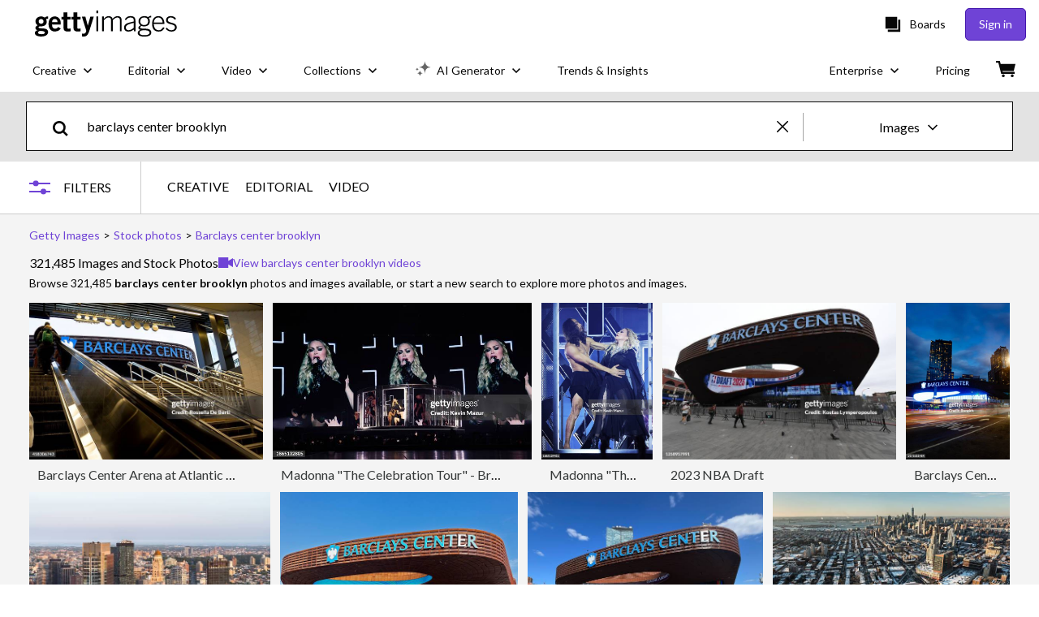

--- FILE ---
content_type: text/html; charset=utf-8
request_url: https://www.gettyimages.ie/photos/barclays-center-brooklyn
body_size: 81589
content:
<!DOCTYPE html><html class="en-gb getty no-js" lang="en-gb" prefix="og: http://ogp.me/ns#"><head><script>window.renderStart = new Date().getTime();
window.currentSite = {
  domainSuffix: "ie",
  nickname: "getty",
  isGetty: true,
  isiStock: false,
  countryLanguagePrefix: "",
  tld: "ie",
  path: "/photos/barclays-center-brooklyn",
  host: "www.gettyimages.ie"
}
window.notificationsContext = '';
window.currentApplication = "search";
window.pipelineId = "3140483";
window.requireCookieConsent = false
window.environment = {
  isProduction: true
}
window.pipelineId = "3140483"
window.experiences = {"reactcreativecarousel":{"is_active":true,"active_offers":{"offers":"Carousel"},"metadata":{"bot":"Carousel","pulse":"true"}},"reactcreativeimageslanding":{"is_active":true,"active_offers":{},"metadata":{"bot":"true"}},"seowhitelistandcanonicals":{"is_active":true,"active_offers":{},"metadata":{"bot":"true"}},"setfederatedcomponentcookies":{"is_active":true,"active_offers":{},"metadata":{"bot":"true"}}}
window.google_tag_manager_id = "GTM-P4WB37"</script><script>(function() {
  window.localeStrings = window.localeStrings || {};
  var lsData = null;
  for (var key in lsData) { window.localeStrings[key] = lsData[key]; }

  window.visitorExperiencesData = window.visitorExperiencesData || {};
  var veData = null;
  for (var key in veData) { window.visitorExperiencesData[key] = veData[key]; }

  //HACK? - SiteMap class script is not loaded yet, but here is where we know the values for its constructor.
  if(!window.siteMap){window.siteMap = {};}
  window.siteMap.constructorValues = {
    location: window.location,
    countryLanguagePrefixes: {},
    languageOnlyPrefixes: {},
    siteMapMethods: null
  };

  window.siteCapabilitiesData = window.siteCapabilitiesData || {};
  var scData = null;
  for (var key in scData) { window.siteCapabilitiesData[key] = scData[key]; }

  window.user = {}
  window.user.isRemembered = false;
  window.user.isSecurelyRemembered = false;
  window.user.isAuthenticated = false;
  window.user.autoSuggestLocale = "en-gb";
  window.user.isBot = true;
  window.isMobile = false;
  window.user.locale = "en-gb"
  window.application = {
    app_prefix: "search"
  };
})();</script><link rel="preconnect" href="//spectrum.gettyimages.com"><link rel="preconnect" href="//media.gettyimages.com"><link rel="dns-prefetch" href="//spectrum.gettyimages.com"><link rel="dns-prefetch" href="//media.gettyimages.com"><link href="https://fonts.gstatic.com" rel="preconnect" /><link href="https://fonts.googleapis.com/css?family=Lato:400,400i,700,700i&amp;subset=latin-ext" rel="stylesheet" /><link href="/favicon.ico" rel="icon" type="image/x-icon" /><link href="/favicon-16x16.png" rel="icon" sizes="16x16" type="image/png" /><link href="/favicon-32x32.png" rel="icon" sizes="32x32" type="image/png" /><link href="/favicon-48x48.png" rel="icon" sizes="48x48" type="image/png" /><link href="/favicon-64x64.png" rel="icon" sizes="64x64" type="image/png" /><link href="/favicon-96x96.png" rel="icon" sizes="96x96" type="image/png" /><link href="/favicon-128x128.png" rel="icon" sizes="128x128" type="image/png" /><link href="/favicon-192x192.png" rel="icon" sizes="192x192" type="image/png" /><link href="/favicon-256x256.png" rel="icon" sizes="256x256" type="image/png" /><link rel="stylesheet" type="text/css" media="all" href="/search/assets/css/getty.c11dea6b15d4e10f4d03.css"><link rel="stylesheet" type="text/css" media="all" href="/search/assets/css/application.244662e23ea0abe38300.css"><script type="text/javascript" src="/search/assets/polyfill.28b94c4fb173f91f2fd1.js" nomodule="nomodule"></script><script type="text/javascript" src="/search/assets/application.34cf5ea0da9012a73611.js" defer="defer"></script><link href="https://www.gettyimages.ie/photos/barclays-center-brooklyn" id="canonical-url" rel="canonical" /><meta content="IE=edge" http-equiv="X-UA-Compatible" /><title>321,485 Barclays Center Brooklyn Stock Photos, High-Res Pictures, and Images - Getty Images</title><meta charset="utf-8" /><meta name="csrf-param" content="authenticity_token" />
<meta name="csrf-token" content="fHsTkJ82Ox5rSqrb7iTuzK43OdDNsKk6dCGcMbVdkaufMypR75zCzsiBE4Yzmp7RyE97o3I/H0ig5fIuAU1nKg==" /><meta name="title" content="321,485 Barclays Center Brooklyn Stock Photos, High-Res Pictures, and Images - Getty Images" /><meta name="description" content="Explore Authentic, Barclays Center Brooklyn Stock Photos & Images For Your Project Or Campaign. Less Searching, More Finding With Getty Images." /><meta name="viewport" content="width=device-width, initial-scale=1.0" /><meta name="apple-mobile-web-app-capable" content="yes" /><meta name="apple-mobile-web-app-status-bar-style" content="black-translucent" /><meta name="robots" content="noai, noimageai" /><meta content="" property="og:description" /><meta content="" property="og:title" /><meta content="" property="og:image" /><meta content="" name="twitter:title" /><meta content="summary_large_image" name="twitter:card" /><meta content="" name="twitter:image" /><link href="https://www.gettyimages.com.au/photos/barclays-center-brooklyn" hreflang="en-AU" rel="alternate" /><link href="https://www.gettyimages.ca/photos/barclays-center-brooklyn" hreflang="en-CA" rel="alternate" /><link href="https://www.gettyimages.dk/photos/barclays-center-brooklyn" hreflang="en-DK" rel="alternate" /><link href="https://www.gettyimages.in/photos/barclays-center-brooklyn" hreflang="en-IN" rel="alternate" /><link href="https://www.gettyimages.ie/photos/barclays-center-brooklyn" hreflang="en-IE" rel="alternate" /><link href="https://www.gettyimages.co.nz/photos/barclays-center-brooklyn" hreflang="en-NZ" rel="alternate" /><link href="https://www.gettyimages.no/photos/barclays-center-brooklyn" hreflang="en-NO" rel="alternate" /><link href="https://www.gettyimages.fi/photos/barclays-center-brooklyn" hreflang="en-FI" rel="alternate" /><link href="https://www.gettyimages.ae/photos/barclays-center-brooklyn" hreflang="en-AE" rel="alternate" /><link href="https://www.gettyimages.co.uk/photos/barclays-center-brooklyn" hreflang="en-GB" rel="alternate" /><link href="https://www.gettyimages.com/photos/barclays-center-brooklyn" hreflang="en-US" rel="alternate" /><link href="https://www.gettyimages.com/photos/barclays-center-brooklyn" hreflang="x-default" rel="alternate" /><link href="/sign-in?returnurl=%2Fphotos%2Fbarclays-center-brooklyn" rel="signin" /><link href="/purchase/cart" rel="cart" /><link href="http://www.gettyimages.ie/opensearch.xml" rel="search" type="application/opensearchdescription+xml" /></head><body class="gateway_container"><meta name="itemType" content="https://schema.org/WebPage" /><div id="header-wrapper">      <script type="application/json" data-component='Header'>
        {"layout":"full","currentPage":"search","showEnterpriseDropdown":true,"linkDisabled":false}
      </script>
      <script type="text/javascript">if(!window.remotes) { window.remotes = {}; }</script><link rel="stylesheet" href="/components/global-nav/static/css/alliance-ui-styles.25ba40e97e4633038cd7.css"/><link rel="stylesheet" href="/components/global-nav/static/css/9385.fc7c4e9c23e3b5da3abb.css"/><link rel="stylesheet" href="/components/global-nav/static/css/components-getty-Header.70d5f83c24aae5bd521a.css"/><link rel="stylesheet" href="/components/global-nav/static/css/Header.f22ce4f2595e3f5f52d1.css"/><script src="/components/global-nav/static/remoteEntry.67c90117a8b3ab66a4a9.js" integrity="sha384-ncLplTSRQE24KzloB6J95aZZ1oNvYehG3YIfaBAA7qiiUEYzCxdWKhgyQR4LWBrg" defer=""></script><script src="/components/global-nav/static/7029.267c5906610c4cc4e3f1.js" integrity="sha384-c1DXzFaIVIheR9zEw+EAlIo0eRsT0Ye3wcjWnc2yCZptEZm2oxIqqa4iipN21Yj+" defer=""></script><script src="/components/global-nav/static/Header.de4b69e812b633fa5f02.js" integrity="sha384-49Nq0yC4AesfZwt6VABWFeI1705sWpP0Rn1XEH2pI/ZjCvMofj9aScXcXoXA5gHl" defer=""></script><script src="/components/global-nav/static/getty-js.2bc40e974014f9d656ea.js" integrity="sha384-h1qICwv6QheiMxmEjkjBncktFzd+zwz5IMS8P2YUtwv3WnnlXU5BxQ93iSJk1GBK" defer=""></script><script src="/components/global-nav/static/locales-getty-en-gb.04c8e12afd493becf991.js" integrity="sha384-djs4M1tOLiGZYeIVyCOXVBR+zwIHYS2jc2Bo7OQIf/wS1si9kJINK1+Puvg5Faz6" defer=""></script><script src="/components/global-nav/static/7753.e8e37fbb58e65fe58f6d.js" integrity="sha384-oj4NW7yTrtNI7lWqvhxN6PGC8/7AmDMPpIWAH7haDFxC5nwICkAyZQpl7QUEoInB" defer=""></script><script src="/components/global-nav/static/5000.e78876c5ea36791488c2.js" integrity="sha384-bNcnkBEg8GZnM5zoPw7l52xEfygz1egB6nFUZVCUpI5yJumoRSW4qJpLhN8fAglU" defer=""></script><script src="/components/global-nav/static/2482.66dcf6f1816a77e20a1f.js" integrity="sha384-KoN7VKfGsCUidco3NX/BL9LKqPSVCciqdgF7rhEI2UpvbyK74qeFo957CLnUxaE+" defer=""></script><script src="/components/global-nav/static/4176.93100ad5d38a406d7c2d.js" integrity="sha384-z5g9G4DQO3a2AKdzDfUYVDw7ni1WMf0zIxVP8slKmsBvpX9xnpbbH/62IMW4kWfe" defer=""></script><script src="/components/global-nav/static/7054.b2cbdc11df5af4c3a34b.js" integrity="sha384-h9uxpRBL/yzoW3ZcdqvleCZlYHP+HYORSfy1HC0DnCqFID2d41XzY48LbVIeKqX6" defer=""></script><script src="/components/global-nav/static/components-getty-Header.b757d62fcf2c908d2899.js" integrity="sha384-BY0/u5+NJjf+8o3ZWezCHt545XHWipo/i9/2oZiCO/XqKMjOCD8WciRTtdx54e/x" defer=""></script><div ng-non-bindable="true" data-component="Header" data-prerender="true" data-app="global_nav" data-locale="en-gb" data-site="getty" data-federated-component="true" data-root="false"><!--$--><script id="header_997252" type="text/javascript">if(!window.remotes['global_nav']){window.remotes['global_nav']={};}
    window.remotes['global_nav']['header']={};
    window.remotes['global_nav']['header'].state="%7B%22mutations%22%3A%5B%5D%2C%22queries%22%3A%5B%7B%22dehydratedAt%22%3A1768724277425%2C%22state%22%3A%7B%22data%22%3A%7B%22premiumDashBoardEnabled%22%3Afalse%2C%22isAnonymous%22%3Atrue%2C%22isAuthenticated%22%3Afalse%2C%22isKnownUser%22%3Afalse%2C%22isBot%22%3Atrue%2C%22isTeamLeader%22%3Afalse%2C%22isTeamMember%22%3Afalse%2C%22billingCountryCode%22%3A%22IRL%22%2C%22hasActiveGenerationAgreement%22%3Afalse%2C%22isEligibleForPremiumPlusMusic%22%3Atrue%2C%22displayName%22%3A%22%22%2C%22emergencyBannersData%22%3A%7B%7D%2C%22creativeTrendingSearchLinksImage%22%3A%5B%7B%22name%22%3A%22Happy%20Family%22%2C%22gaName%22%3A%22Happy%20Family%22%2C%22href%22%3A%22%2Fphotos%2Fhappy-family%22%7D%2C%7B%22name%22%3A%22Data%20Centre%22%2C%22gaName%22%3A%22Data%20Centre%22%2C%22href%22%3A%22%2Fphotos%2Fdata-centre%22%7D%5D%2C%22creativeTrendingSearchLinksVideo%22%3A%5B%7B%22name%22%3A%22Iran%20Map%22%2C%22gaName%22%3A%22Iran%20Map%22%2C%22href%22%3A%22%2Fvideos%2Firan-map%22%7D%5D%2C%22creativeTrendingSearchLinksIllustration%22%3A%5B%7B%22name%22%3A%22Arrows%22%2C%22gaName%22%3A%22Arrows%22%2C%22href%22%3A%22%2Fillustrations%2Farrows%22%7D%2C%7B%22name%22%3A%22Backgrounds%22%2C%22gaName%22%3A%22Backgrounds%22%2C%22href%22%3A%22%2Fillustrations%2Fbackgrounds%22%7D%2C%7B%22name%22%3A%22Icons%22%2C%22gaName%22%3A%22Icons%22%2C%22href%22%3A%22%2Fillustrations%2Ficons%22%7D%2C%7B%22name%22%3A%22Textured%22%2C%22gaName%22%3A%22Textures%22%2C%22href%22%3A%22%2Fillustrations%2Ftextured%22%7D%2C%7B%22name%22%3A%22Social%20Media%22%2C%22gaName%22%3A%22Social%20Media%22%2C%22href%22%3A%22%2Fillustrations%2Fsocial-media%22%7D%5D%2C%22creativeTrendingSearchLinksVector%22%3A%5B%7B%22name%22%3A%22Arrows%22%2C%22gaName%22%3A%22Arrows%22%2C%22href%22%3A%22%2Fvectors%2Farrows%22%7D%2C%7B%22name%22%3A%22Backgrounds%22%2C%22gaName%22%3A%22Backgrounds%22%2C%22href%22%3A%22%2Fvectors%2Fbackgrounds%22%7D%2C%7B%22name%22%3A%22Icons%22%2C%22gaName%22%3A%22Icons%22%2C%22href%22%3A%22%2Fvectors%2Ficons%22%7D%2C%7B%22name%22%3A%22Textured%22%2C%22gaName%22%3A%22Textures%22%2C%22href%22%3A%22%2Fvectors%2Ftextured%22%7D%2C%7B%22name%22%3A%22Social%20Media%22%2C%22gaName%22%3A%22Social%20Media%22%2C%22href%22%3A%22%2Fvectors%2Fsocial-media%22%7D%5D%2C%22editorialTrendingSearchLinksImage%22%3A%5B%7B%22name%22%3A%22Jessie%20Buckley%22%2C%22gaName%22%3A%22Jessie%20Buckley%22%2C%22href%22%3A%22%2Fphotos%2Fjessie-buckley%22%7D%2C%7B%22name%22%3A%22Golden%20Globes%22%2C%22gaName%22%3A%22Golden%20Globes%22%2C%22href%22%3A%22%2Fphotos%2Fgolden-globes%22%7D%2C%7B%22name%22%3A%22Iran%22%2C%22gaName%22%3A%22Iran%22%2C%22href%22%3A%22%2Fphotos%2Firan%22%7D%2C%7B%22name%22%3A%22Donald%20Trump%22%2C%22gaName%22%3A%22Donald%20Trump%22%2C%22href%22%3A%22%2Fphotos%2Fdonald-trump%22%7D%2C%7B%22name%22%3A%22Greenland%22%2C%22gaName%22%3A%22Greenland%22%2C%22href%22%3A%22%2Fphotos%2Fgreenland%22%7D%2C%7B%22name%22%3A%22Trump%22%2C%22gaName%22%3A%22Trump%22%2C%22href%22%3A%22%2Fphotos%2Ftrump%22%7D%2C%7B%22name%22%3A%22Grok%22%2C%22gaName%22%3A%22Grok%22%2C%22href%22%3A%22%2Fphotos%2Fgrok%22%7D%2C%7B%22name%22%3A%22Conor%20Bradley%22%2C%22gaName%22%3A%22Conor%20Bradley%22%2C%22href%22%3A%22%2Fphotos%2Fconor-bradley%22%7D%2C%7B%22name%22%3A%22Nigel%20Farage%22%2C%22gaName%22%3A%22Nigel%20Farage%22%2C%22href%22%3A%22%2Fphotos%2Fnigel-farage%22%7D%2C%7B%22name%22%3A%22Keir%20Starmer%22%2C%22gaName%22%3A%22Keir%20Starmer%22%2C%22href%22%3A%22%2Fphotos%2Fkeir-starmer%22%7D%2C%7B%22name%22%3A%22Robert%20Jenrick%22%2C%22gaName%22%3A%22Robert%20Jenrick%22%2C%22href%22%3A%22%2Fphotos%2Frobert-jenrick%22%7D%2C%7B%22name%22%3A%22Macclesfield%22%2C%22gaName%22%3A%22Macclesfield%22%2C%22href%22%3A%22%2Fphotos%2Fmacclesfield%22%7D%2C%7B%22name%22%3A%22Iran%20Protests%22%2C%22gaName%22%3A%22Iran%20Protests%22%2C%22href%22%3A%22%2Fphotos%2Firan-protests%22%7D%2C%7B%22name%22%3A%22Mercosur%22%2C%22gaName%22%3A%22Mercosur%22%2C%22href%22%3A%22%2Fphotos%2Fmercosur%22%7D%2C%7B%22name%22%3A%22Golden%20Globes%202026%22%2C%22gaName%22%3A%22Golden%20Globes%202026%22%2C%22href%22%3A%22%2Fphotos%2Fgolden-globes-2026%22%7D%2C%7B%22name%22%3A%22Minneapolis%22%2C%22gaName%22%3A%22Minneapolis%22%2C%22href%22%3A%22%2Fphotos%2Fminneapolis%22%7D%2C%7B%22name%22%3A%22Owen%20Cooper%22%2C%22gaName%22%3A%22Owen%20Cooper%22%2C%22href%22%3A%22%2Fphotos%2Fowen-cooper%22%7D%2C%7B%22name%22%3A%22Scott%20Robertson%20Rugby%22%2C%22gaName%22%3A%22Scott%20Robertson%20Rugby%22%2C%22href%22%3A%22%2Fphotos%2Fscott-robertson-rugby%22%7D%2C%7B%22name%22%3A%22Darren%20Fletcher%22%2C%22gaName%22%3A%22Darren%20Fletcher%22%2C%22href%22%3A%22%2Fphotos%2Fdarren-fletcher%22%7D%2C%7B%22name%22%3A%22Troy%20Parrott%22%2C%22gaName%22%3A%22Troy%20Parrott%22%2C%22href%22%3A%22%2Fphotos%2Ftroy-parrott%22%7D%5D%2C%22editorialTrendingSearchLinksVideo%22%3A%5B%7B%22name%22%3A%22Emmys%22%2C%22gaName%22%3A%22Emmys%22%2C%22href%22%3A%22%2Fvideos%2Femmys%22%7D%2C%7B%22name%22%3A%22Golden%20Globes%22%2C%22gaName%22%3A%22Golden%20Globes%22%2C%22href%22%3A%22%2Fvideos%2Fgolden-globes%22%7D%2C%7B%22name%22%3A%22Super%20Bowl%22%2C%22gaName%22%3A%22Super%20Bowl%22%2C%22href%22%3A%22%2Fvideos%2Fsuper-bowl%22%7D%2C%7B%22name%22%3A%22Academy%20Awards%22%2C%22gaName%22%3A%22Academy%20Awards%22%2C%22href%22%3A%22%2Fvideos%2Facademy-awards%22%7D%2C%7B%22name%22%3A%22Elections%22%2C%22gaName%22%3A%22Elections%22%2C%22href%22%3A%22%2Fvideos%2Felections%22%7D%5D%2C%22editorialTrendingSearchLinksNews%22%3A%5B%7B%22name%22%3A%22Iran%22%2C%22gaName%22%3A%22Iran%22%2C%22href%22%3A%22%2Fphotos%2Firan%22%7D%2C%7B%22name%22%3A%22Donald%20Trump%22%2C%22gaName%22%3A%22Donald%20Trump%22%2C%22href%22%3A%22%2Fphotos%2Fdonald-trump%22%7D%2C%7B%22name%22%3A%22Greenland%22%2C%22gaName%22%3A%22Greenland%22%2C%22href%22%3A%22%2Fphotos%2Fgreenland%22%7D%2C%7B%22name%22%3A%22Trump%22%2C%22gaName%22%3A%22Trump%22%2C%22href%22%3A%22%2Fphotos%2Ftrump%22%7D%2C%7B%22name%22%3A%22Grok%22%2C%22gaName%22%3A%22Grok%22%2C%22href%22%3A%22%2Fphotos%2Fgrok%22%7D%2C%7B%22name%22%3A%22Keir%20Starmer%22%2C%22gaName%22%3A%22Keir%20Starmer%22%2C%22href%22%3A%22%2Fphotos%2Fkeir-starmer%22%7D%2C%7B%22name%22%3A%22Robert%20Jenrick%22%2C%22gaName%22%3A%22Robert%20Jenrick%22%2C%22href%22%3A%22%2Fphotos%2Frobert-jenrick%22%7D%2C%7B%22name%22%3A%22Nigel%20Farage%22%2C%22gaName%22%3A%22Nigel%20Farage%22%2C%22href%22%3A%22%2Fphotos%2Fnigel-farage%22%7D%2C%7B%22name%22%3A%22Minneapolis%22%2C%22gaName%22%3A%22Minneapolis%22%2C%22href%22%3A%22%2Fphotos%2Fminneapolis%22%7D%2C%7B%22name%22%3A%22Iran%20Protests%22%2C%22gaName%22%3A%22Iran%20Protests%22%2C%22href%22%3A%22%2Fphotos%2Firan-protests%22%7D%2C%7B%22name%22%3A%22Mercosur%22%2C%22gaName%22%3A%22Mercosur%22%2C%22href%22%3A%22%2Fphotos%2Fmercosur%22%7D%2C%7B%22name%22%3A%22Renee%20Nicole%20Good%22%2C%22gaName%22%3A%22Renee%20Nicole%20Good%22%2C%22href%22%3A%22%2Fphotos%2Frenee-nicole-good%22%7D%2C%7B%22name%22%3A%22Nadhim%20Zahawi%22%2C%22gaName%22%3A%22Nadhim%20Zahawi%22%2C%22href%22%3A%22%2Fphotos%2Fnadhim-zahawi%22%7D%2C%7B%22name%22%3A%22Sean%20Binder%22%2C%22gaName%22%3A%22Sean%20Binder%22%2C%22href%22%3A%22%2Fphotos%2Fsean-binder%22%7D%2C%7B%22name%22%3A%22Marine%20Le%20Pen%22%2C%22gaName%22%3A%22Marine%20Le%20Pen%22%2C%22href%22%3A%22%2Fphotos%2Fmarine-le-pen%22%7D%2C%7B%22name%22%3A%22Kyiv%22%2C%22gaName%22%3A%22Kyiv%22%2C%22href%22%3A%22%2Fphotos%2Fkyiv%22%7D%2C%7B%22name%22%3A%22Iran%20Protest%22%2C%22gaName%22%3A%22Iran%20Protest%22%2C%22href%22%3A%22%2Fphotos%2Firan-protest%22%7D%2C%7B%22name%22%3A%22Nick%20Tenconi%22%2C%22gaName%22%3A%22Nick%20Tenconi%22%2C%22href%22%3A%22%2Fphotos%2Fnick-tenconi%22%7D%2C%7B%22name%22%3A%22Athlone%22%2C%22gaName%22%3A%22Athlone%22%2C%22href%22%3A%22%2Fphotos%2Fathlone%22%7D%2C%7B%22name%22%3A%22Jessie%20Buckley%22%2C%22gaName%22%3A%22Jessie%20Buckley%22%2C%22href%22%3A%22%2Fphotos%2Fjessie-buckley%22%7D%5D%2C%22editorialTrendingSearchLinksSports%22%3A%5B%7B%22name%22%3A%22Conor%20Bradley%22%2C%22gaName%22%3A%22Conor%20Bradley%22%2C%22href%22%3A%22%2Fphotos%2Fconor-bradley%22%7D%2C%7B%22name%22%3A%22Scott%20Robertson%20Rugby%22%2C%22gaName%22%3A%22Scott%20Robertson%20Rugby%22%2C%22href%22%3A%22%2Fphotos%2Fscott-robertson-rugby%22%7D%2C%7B%22name%22%3A%22Macclesfield%22%2C%22gaName%22%3A%22Macclesfield%22%2C%22href%22%3A%22%2Fphotos%2Fmacclesfield%22%7D%2C%7B%22name%22%3A%22Huw%20Jones%22%2C%22gaName%22%3A%22Huw%20Jones%22%2C%22href%22%3A%22%2Fphotos%2Fhuw-jones%22%7D%2C%7B%22name%22%3A%22Scott%20Robertson%22%2C%22gaName%22%3A%22Scott%20Robertson%22%2C%22href%22%3A%22%2Fphotos%2Fscott-robertson%22%7D%2C%7B%22name%22%3A%22Troy%20Parrott%22%2C%22gaName%22%3A%22Troy%20Parrott%22%2C%22href%22%3A%22%2Fphotos%2Ftroy-parrott%22%7D%2C%7B%22name%22%3A%22Darren%20Fletcher%22%2C%22gaName%22%3A%22Darren%20Fletcher%22%2C%22href%22%3A%22%2Fphotos%2Fdarren-fletcher%22%7D%2C%7B%22name%22%3A%22Thomas%20Frank%22%2C%22gaName%22%3A%22Thomas%20Frank%22%2C%22href%22%3A%22%2Fphotos%2Fthomas-frank%22%7D%2C%7B%22name%22%3A%22Glasgow%20Warriors%22%2C%22gaName%22%3A%22Glasgow%20Warriors%22%2C%22href%22%3A%22%2Fphotos%2Fglasgow-warriors%22%7D%2C%7B%22name%22%3A%22Michael%20Carrick%22%2C%22gaName%22%3A%22Michael%20Carrick%22%2C%22href%22%3A%22%2Fphotos%2Fmichael-carrick%22%7D%2C%7B%22name%22%3A%22Evan%20Ferguson%22%2C%22gaName%22%3A%22Evan%20Ferguson%22%2C%22href%22%3A%22%2Fphotos%2Fevan-ferguson%22%7D%2C%7B%22name%22%3A%22Bruno%20Fernandes%22%2C%22gaName%22%3A%22Bruno%20Fernandes%22%2C%22href%22%3A%22%2Fphotos%2Fbruno-fernandes%22%7D%2C%7B%22name%22%3A%22Rory%20Mcilroy%22%2C%22gaName%22%3A%22Rory%20Mcilroy%22%2C%22href%22%3A%22%2Fphotos%2Frory-mcilroy%22%7D%2C%7B%22name%22%3A%22Liam%20Rosenior%22%2C%22gaName%22%3A%22Liam%20Rosenior%22%2C%22href%22%3A%22%2Fphotos%2Fliam-rosenior%22%7D%2C%7B%22name%22%3A%22Toulon%20Rugby%22%2C%22gaName%22%3A%22Toulon%20Rugby%22%2C%22href%22%3A%22%2Fphotos%2Ftoulon-rugby%22%7D%2C%7B%22name%22%3A%22Henry%20Pollock%22%2C%22gaName%22%3A%22Henry%20Pollock%22%2C%22href%22%3A%22%2Fphotos%2Fhenry-pollock%22%7D%2C%7B%22name%22%3A%22Ruben%20Amorim%22%2C%22gaName%22%3A%22Ruben%20Amorim%22%2C%22href%22%3A%22%2Fphotos%2Fruben-amorim%22%7D%2C%7B%22name%22%3A%22Stephan%20Lewies%22%2C%22gaName%22%3A%22Stephan%20Lewies%22%2C%22href%22%3A%22%2Fphotos%2Fstephan-lewies%22%7D%2C%7B%22name%22%3A%22Jim%20Ratcliffe%22%2C%22gaName%22%3A%22Jim%20Ratcliffe%22%2C%22href%22%3A%22%2Fphotos%2Fjim-ratcliffe%22%7D%2C%7B%22name%22%3A%22Jean%20Kleyn%22%2C%22gaName%22%3A%22Jean%20Kleyn%22%2C%22href%22%3A%22%2Fphotos%2Fjean-kleyn%22%7D%5D%2C%22editorialTrendingSearchLinksEntertainment%22%3A%5B%7B%22name%22%3A%22Jessie%20Buckley%22%2C%22gaName%22%3A%22Jessie%20Buckley%22%2C%22href%22%3A%22%2Fphotos%2Fjessie-buckley%22%7D%2C%7B%22name%22%3A%22Golden%20Globes%22%2C%22gaName%22%3A%22Golden%20Globes%22%2C%22href%22%3A%22%2Fphotos%2Fgolden-globes%22%7D%2C%7B%22name%22%3A%22Stephen%20Graham%22%2C%22gaName%22%3A%22Stephen%20Graham%22%2C%22href%22%3A%22%2Fphotos%2Fstephen-graham%22%7D%2C%7B%22name%22%3A%22Cillian%20Murphy%22%2C%22gaName%22%3A%22Cillian%20Murphy%22%2C%22href%22%3A%22%2Fphotos%2Fcillian-murphy%22%7D%2C%7B%22name%22%3A%22Kiefer%20Sutherland%22%2C%22gaName%22%3A%22Kiefer%20Sutherland%22%2C%22href%22%3A%22%2Fphotos%2Fkiefer-sutherland%22%7D%2C%7B%22name%22%3A%22Golden%20Globes%202026%22%2C%22gaName%22%3A%22Golden%20Globes%202026%22%2C%22href%22%3A%22%2Fphotos%2Fgolden-globes-2026%22%7D%2C%7B%22name%22%3A%22Owen%20Cooper%22%2C%22gaName%22%3A%22Owen%20Cooper%22%2C%22href%22%3A%22%2Fphotos%2Fowen-cooper%22%7D%2C%7B%22name%22%3A%22Alan%20Rickman%22%2C%22gaName%22%3A%22Alan%20Rickman%22%2C%22href%22%3A%22%2Fphotos%2Falan-rickman%22%7D%2C%7B%22name%22%3A%22Amanda%20Seyfried%22%2C%22gaName%22%3A%22Amanda%20Seyfried%22%2C%22href%22%3A%22%2Fphotos%2Famanda-seyfried%22%7D%2C%7B%22name%22%3A%22Robin%20Wright%22%2C%22gaName%22%3A%22Robin%20Wright%22%2C%22href%22%3A%22%2Fphotos%2Frobin-wright%22%7D%2C%7B%22name%22%3A%22Ariana%20Grande%22%2C%22gaName%22%3A%22Ariana%20Grande%22%2C%22href%22%3A%22%2Fphotos%2Fariana-grande%22%7D%2C%7B%22name%22%3A%22Emily%20Blunt%22%2C%22gaName%22%3A%22Emily%20Blunt%22%2C%22href%22%3A%22%2Fphotos%2Femily-blunt%22%7D%2C%7B%22name%22%3A%22Bruno%20Mars%22%2C%22gaName%22%3A%22Bruno%20Mars%22%2C%22href%22%3A%22%2Fphotos%2Fbruno-mars%22%7D%2C%7B%22name%22%3A%22Kate%20Hudson%22%2C%22gaName%22%3A%22Kate%20Hudson%22%2C%22href%22%3A%22%2Fphotos%2Fkate-hudson%22%7D%2C%7B%22name%22%3A%22Kate%20Garraway%22%2C%22gaName%22%3A%22Kate%20Garraway%22%2C%22href%22%3A%22%2Fphotos%2Fkate-garraway%22%7D%2C%7B%22name%22%3A%22Harry%20Styles%22%2C%22gaName%22%3A%22Harry%20Styles%22%2C%22href%22%3A%22%2Fphotos%2Fharry-styles%22%7D%2C%7B%22name%22%3A%22Mischa%20Barton%22%2C%22gaName%22%3A%22Mischa%20Barton%22%2C%22href%22%3A%22%2Fphotos%2Fmischa-barton%22%7D%2C%7B%22name%22%3A%22Pamela%20Anderson%22%2C%22gaName%22%3A%22Pamela%20Anderson%22%2C%22href%22%3A%22%2Fphotos%2Fpamela-anderson%22%7D%2C%7B%22name%22%3A%22Elle%20Fanning%22%2C%22gaName%22%3A%22Elle%20Fanning%22%2C%22href%22%3A%22%2Fphotos%2Felle-fanning%22%7D%2C%7B%22name%22%3A%22Amybeth%20Mcnulty%22%2C%22gaName%22%3A%22Amybeth%20Mcnulty%22%2C%22href%22%3A%22%2Fphotos%2Famybeth-mcnulty%22%7D%5D%2C%22editorialTrendingSearchLinksFashion%22%3A%5B%7B%22name%22%3A%22Jessie%20Buckley%22%2C%22gaName%22%3A%22Jessie%20Buckley%22%2C%22href%22%3A%22%2Fphotos%2Fjessie-buckley%22%7D%2C%7B%22name%22%3A%22Golden%20Globes%22%2C%22gaName%22%3A%22Golden%20Globes%22%2C%22href%22%3A%22%2Fphotos%2Fgolden-globes%22%7D%2C%7B%22name%22%3A%22Mark%20Ruffalo%22%2C%22gaName%22%3A%22Mark%20Ruffalo%22%2C%22href%22%3A%22%2Fphotos%2Fmark-ruffalo%22%7D%2C%7B%22name%22%3A%22Paul%20Mescal%22%2C%22gaName%22%3A%22Paul%20Mescal%22%2C%22href%22%3A%22%2Fphotos%2Fpaul-mescal%22%7D%2C%7B%22name%22%3A%22Golden%20Globes%202026%22%2C%22gaName%22%3A%22Golden%20Globes%202026%22%2C%22href%22%3A%22%2Fphotos%2Fgolden-globes-2026%22%7D%2C%7B%22name%22%3A%22Maura%20Higgins%22%2C%22gaName%22%3A%22Maura%20Higgins%22%2C%22href%22%3A%22%2Fphotos%2Fmaura-higgins%22%7D%2C%7B%22name%22%3A%22Teyana%20Taylor%22%2C%22gaName%22%3A%22Teyana%20Taylor%22%2C%22href%22%3A%22%2Fphotos%2Fteyana-taylor%22%7D%2C%7B%22name%22%3A%22Erin%20Doherty%22%2C%22gaName%22%3A%22Erin%20Doherty%22%2C%22href%22%3A%22%2Fphotos%2Ferin-doherty%22%7D%2C%7B%22name%22%3A%22Renate%20Reinsve%22%2C%22gaName%22%3A%22Renate%20Reinsve%22%2C%22href%22%3A%22%2Fphotos%2Frenate-reinsve%22%7D%2C%7B%22name%22%3A%22Owen%20Cooper%22%2C%22gaName%22%3A%22Owen%20Cooper%22%2C%22href%22%3A%22%2Fphotos%2Fowen-cooper%22%7D%2C%7B%22name%22%3A%22Amy%20Madigan%22%2C%22gaName%22%3A%22Amy%20Madigan%22%2C%22href%22%3A%22%2Fphotos%2Famy-madigan%22%7D%2C%7B%22name%22%3A%22George%20Clooney%22%2C%22gaName%22%3A%22George%20Clooney%22%2C%22href%22%3A%22%2Fphotos%2Fgeorge-clooney%22%7D%2C%7B%22name%22%3A%22Emily%20Blunt%22%2C%22gaName%22%3A%22Emily%20Blunt%22%2C%22href%22%3A%22%2Fphotos%2Femily-blunt%22%7D%2C%7B%22name%22%3A%22Jessie%20Buckley%20Golden%20Globes%22%2C%22gaName%22%3A%22Jessie%20Buckley%20Golden%20Globes%22%2C%22href%22%3A%22%2Fphotos%2Fjessie-buckley-golden-globes%22%7D%2C%7B%22name%22%3A%22Amanda%20Seyfried%22%2C%22gaName%22%3A%22Amanda%20Seyfried%22%2C%22href%22%3A%22%2Fphotos%2Famanda-seyfried%22%7D%2C%7B%22name%22%3A%22Minnie%20Driver%22%2C%22gaName%22%3A%22Minnie%20Driver%22%2C%22href%22%3A%22%2Fphotos%2Fminnie-driver%22%7D%2C%7B%22name%22%3A%22Kate%20Hudson%22%2C%22gaName%22%3A%22Kate%20Hudson%22%2C%22href%22%3A%22%2Fphotos%2Fkate-hudson%22%7D%2C%7B%22name%22%3A%22Amybeth%20Mcnulty%22%2C%22gaName%22%3A%22Amybeth%20Mcnulty%22%2C%22href%22%3A%22%2Fphotos%2Famybeth-mcnulty%22%7D%2C%7B%22name%22%3A%22Elle%20Fanning%22%2C%22gaName%22%3A%22Elle%20Fanning%22%2C%22href%22%3A%22%2Fphotos%2Felle-fanning%22%7D%2C%7B%22name%22%3A%22Ariana%20Grande%22%2C%22gaName%22%3A%22Ariana%20Grande%22%2C%22href%22%3A%22%2Fphotos%2Fariana-grande%22%7D%5D%2C%22editorialTrendingSearchLinksArchive%22%3A%5B%7B%22name%22%3A%22Joan%20Littlewood%22%2C%22gaName%22%3A%22Joan%20Littlewood%22%2C%22href%22%3A%22%2Fphotos%2Fjoan-littlewood%22%7D%2C%7B%22name%22%3A%22Freddie%20Mercury%22%2C%22gaName%22%3A%22Freddie%20Mercury%22%2C%22href%22%3A%22%2Fphotos%2Ffreddie-mercury%22%7D%2C%7B%22name%22%3A%22Sheila%20Bernette%22%2C%22gaName%22%3A%22Sheila%20Bernette%22%2C%22href%22%3A%22%2Fphotos%2Fsheila-bernette%22%7D%2C%7B%22name%22%3A%22Wood%20Quay%20Dublin%22%2C%22gaName%22%3A%22Wood%20Quay%20Dublin%22%2C%22href%22%3A%22%2Fphotos%2Fwood-quay-dublin%22%7D%5D%2C%22gettyCreativePopularCategories%22%3A%7B%22illustrations%22%3A%5B%7B%22trackingLabel%22%3A%22Backgrounds%22%2C%22localizedLinkText%22%3A%22Backgrounds%22%2C%22path%22%3A%22%2Fstock-illustrations%2Fbackgrounds%22%7D%2C%7B%22trackingLabel%22%3A%22Business%20And%20Finance%22%2C%22localizedLinkText%22%3A%22Business%20And%20Finance%22%2C%22path%22%3A%22%2Fstock-illustrations%2Fbusiness-and-finance%22%7D%2C%7B%22trackingLabel%22%3A%22Calendar%22%2C%22localizedLinkText%22%3A%22Calendar%22%2C%22path%22%3A%22%2Fstock-illustrations%2Fcalendar%22%7D%2C%7B%22trackingLabel%22%3A%22Cartoons%20And%20Comics%22%2C%22localizedLinkText%22%3A%22Cartoons%20And%20Comics%22%2C%22path%22%3A%22%2Fstock-illustrations%2Fcartoons-and-comics%22%7D%2C%7B%22trackingLabel%22%3A%22Education%22%2C%22localizedLinkText%22%3A%22Education%22%2C%22path%22%3A%22%2Fstock-illustrations%2Feducation%22%7D%2C%7B%22trackingLabel%22%3A%22Emblems%20Banners%20And%20Badges%22%2C%22localizedLinkText%22%3A%22Emblem%2C%20Banner%20And%20Badges%22%2C%22path%22%3A%22%2Fstock-illustrations%2Femblems-banners-and-badges%22%7D%2C%7B%22trackingLabel%22%3A%22Family%22%2C%22localizedLinkText%22%3A%22Family%22%2C%22path%22%3A%22%2Fstock-illustrations%2Ffamily%22%7D%2C%7B%22trackingLabel%22%3A%22Fashion%20And%20Beauty%22%2C%22localizedLinkText%22%3A%22Fashion%20And%20Beauty%22%2C%22path%22%3A%22%2Fstock-illustrations%2Ffashion-and-beauty%22%7D%2C%7B%22trackingLabel%22%3A%22Fitness%20And%20Wellness%22%2C%22localizedLinkText%22%3A%22Fitness%20And%20Wellness%22%2C%22path%22%3A%22%2Fstock-illustrations%2Ffitness-and-wellness%22%7D%2C%7B%22trackingLabel%22%3A%22Flags%20And%20Maps%22%2C%22localizedLinkText%22%3A%22Flag%20And%20Map%22%2C%22path%22%3A%22%2Fstock-illustrations%2Fflags-and-maps%22%7D%2C%7B%22trackingLabel%22%3A%22Food%20And%20Drink%22%2C%22localizedLinkText%22%3A%22Food%20And%20Drink%22%2C%22path%22%3A%22%2Fstock-illustrations%2Ffood-and-drink%22%7D%2C%7B%22trackingLabel%22%3A%22Frames%20And%20Borders%22%2C%22localizedLinkText%22%3A%22Frames%20And%20Borders%22%2C%22path%22%3A%22%2Fstock-illustrations%2Fframes-and-borders%22%7D%2C%7B%22trackingLabel%22%3A%22Healthcare%20And%20Medicine%22%2C%22localizedLinkText%22%3A%22Healthcare%20And%20Medicine%22%2C%22path%22%3A%22%2Fstock-illustrations%2Fhealthcare-and-medicine%22%7D%2C%7B%22trackingLabel%22%3A%22Holidays%20And%20Seasonal%22%2C%22localizedLinkText%22%3A%22Holiday%20And%20Seasonal%22%2C%22path%22%3A%22%2Fstock-illustrations%2Fholidays-and-seasonal%22%7D%2C%7B%22trackingLabel%22%3A%22Icons%22%2C%22localizedLinkText%22%3A%22Icon%22%2C%22path%22%3A%22%2Fstock-illustrations%2Ficons%22%7D%2C%7B%22trackingLabel%22%3A%22Infographics%22%2C%22localizedLinkText%22%3A%22Infographic%22%2C%22path%22%3A%22%2Fstock-illustrations%2Finfographics%22%7D%2C%7B%22trackingLabel%22%3A%22Interface%20Elements%22%2C%22localizedLinkText%22%3A%22Interface%20Elements%22%2C%22path%22%3A%22%2Fstock-illustrations%2Finterface-elements%22%7D%2C%7B%22trackingLabel%22%3A%22Jobs%20And%20Careers%22%2C%22localizedLinkText%22%3A%22Job%20And%20Career%22%2C%22path%22%3A%22%2Fstock-illustrations%2Fjobs-and-careers%22%7D%2C%7B%22trackingLabel%22%3A%22Lifestyle%22%2C%22localizedLinkText%22%3A%22Lifestyle%22%2C%22path%22%3A%22%2Fstock-illustrations%2Flifestyle%22%7D%2C%7B%22trackingLabel%22%3A%22Maps%22%2C%22localizedLinkText%22%3A%22Maps%22%2C%22path%22%3A%22%2Fstock-illustrations%2Fmaps%22%7D%2C%7B%22trackingLabel%22%3A%22Moods%20And%20Feelings%22%2C%22localizedLinkText%22%3A%22Mood%20And%20Feeling%22%2C%22path%22%3A%22%2Fstock-illustrations%2Fmoods-and-feelings%22%7D%2C%7B%22trackingLabel%22%3A%22Nature%20And%20Landscapes%22%2C%22localizedLinkText%22%3A%22Nature%20And%20Landscape%22%2C%22path%22%3A%22%2Fstock-illustrations%2Fnature-and-landscapes%22%7D%2C%7B%22trackingLabel%22%3A%22Pets%20And%20Animals%22%2C%22localizedLinkText%22%3A%22Pet%20And%20Animal%22%2C%22path%22%3A%22%2Fstock-illustrations%2Fpets-and-animals%22%7D%2C%7B%22trackingLabel%22%3A%22Product%20Mockups%22%2C%22localizedLinkText%22%3A%22Product%20Mockups%22%2C%22path%22%3A%22%2Fstock-illustrations%2Fproduct-mockups%22%7D%2C%7B%22trackingLabel%22%3A%22Retro%20And%20Vintage%22%2C%22localizedLinkText%22%3A%22Retro%20And%20Vintage%22%2C%22path%22%3A%22%2Fstock-illustrations%2Fretro-and-vintage%22%7D%2C%7B%22trackingLabel%22%3A%22Science%20And%20Technology%22%2C%22localizedLinkText%22%3A%22Science%20And%20Technology%22%2C%22path%22%3A%22%2Fstock-illustrations%2Fscience-and-technology%22%7D%2C%7B%22trackingLabel%22%3A%22Silhouettes%22%2C%22localizedLinkText%22%3A%22Silhouette%22%2C%22path%22%3A%22%2Fstock-illustrations%2Fsilhouettes%22%7D%2C%7B%22trackingLabel%22%3A%22Special%20Occasions%22%2C%22localizedLinkText%22%3A%22Special%20Occasion%22%2C%22path%22%3A%22%2Fstock-illustrations%2Fspecial-occasions%22%7D%2C%7B%22trackingLabel%22%3A%22Sports%20And%20Recreation%22%2C%22localizedLinkText%22%3A%22Sports%20%26%20Recreation%22%2C%22path%22%3A%22%2Fstock-illustrations%2Fsports-and-recreation%22%7D%2C%7B%22trackingLabel%22%3A%22Tattoos%22%2C%22localizedLinkText%22%3A%22Tattoo%22%2C%22path%22%3A%22%2Fstock-illustrations%2Ftattoos%22%7D%2C%7B%22trackingLabel%22%3A%22Technology%22%2C%22localizedLinkText%22%3A%22Technology%22%2C%22path%22%3A%22%2Fstock-illustrations%2Ftechnology%22%7D%2C%7B%22trackingLabel%22%3A%22Templates%22%2C%22localizedLinkText%22%3A%22Template%22%2C%22path%22%3A%22%2Fstock-illustrations%2Ftemplates%22%7D%2C%7B%22trackingLabel%22%3A%22Textures%20And%20Patterns%22%2C%22localizedLinkText%22%3A%22Texture%20And%20Patterns%22%2C%22path%22%3A%22%2Fstock-illustrations%2Ftextures-and-patterns%22%7D%2C%7B%22trackingLabel%22%3A%22Transportation%22%2C%22localizedLinkText%22%3A%22Transportation%22%2C%22path%22%3A%22%2Fstock-illustrations%2Ftransportation%22%7D%2C%7B%22trackingLabel%22%3A%22Travel%20Destinations%22%2C%22localizedLinkText%22%3A%22Travel%20Destination%22%2C%22path%22%3A%22%2Fstock-illustrations%2Ftravel-destinations%22%7D%5D%2C%22photos%22%3A%5B%7B%22trackingLabel%22%3A%22Architecture%22%2C%22localizedLinkText%22%3A%22Architecture%22%2C%22path%22%3A%22%2Fstock-photos%2Farchitecture%22%7D%2C%7B%22trackingLabel%22%3A%22Business%20And%20Finance%22%2C%22localizedLinkText%22%3A%22Business%20And%20Finance%22%2C%22path%22%3A%22%2Fstock-photos%2Fbusiness-and-finance%22%7D%2C%7B%22trackingLabel%22%3A%22Calendar%22%2C%22localizedLinkText%22%3A%22Calendar%22%2C%22path%22%3A%22%2Fstock-photos%2Fcalendar%22%7D%2C%7B%22trackingLabel%22%3A%22Education%22%2C%22localizedLinkText%22%3A%22Education%22%2C%22path%22%3A%22%2Fstock-photos%2Feducation%22%7D%2C%7B%22trackingLabel%22%3A%22Family%22%2C%22localizedLinkText%22%3A%22Family%22%2C%22path%22%3A%22%2Fstock-photos%2Ffamily%22%7D%2C%7B%22trackingLabel%22%3A%22Fitness%20and%20Wellness%22%2C%22localizedLinkText%22%3A%22Fitness%20And%20Wellness%22%2C%22path%22%3A%22%2Fstock-photos%2Ffitness-and-wellness%22%7D%2C%7B%22trackingLabel%22%3A%22Food%22%2C%22localizedLinkText%22%3A%22Food%22%2C%22path%22%3A%22%2Fstock-photos%2Ffood%22%7D%2C%7B%22trackingLabel%22%3A%22Healthcare%20and%20Medicine%22%2C%22localizedLinkText%22%3A%22Healthcare%20and%20Medicine%22%2C%22path%22%3A%22%2Fstock-photos%2Fhealthcare-and-medicine%22%7D%2C%7B%22trackingLabel%22%3A%22Holidays%20And%20Seasonal%22%2C%22localizedLinkText%22%3A%22Holidays%20And%20Seasonal%22%2C%22path%22%3A%22%2Fstock-photos%2Fholidays-and-seasonal%22%7D%2C%7B%22trackingLabel%22%3A%22Lifestyle%22%2C%22localizedLinkText%22%3A%22Lifestyle%22%2C%22path%22%3A%22%2Fstock-photos%2Flifestyle%22%7D%2C%7B%22trackingLabel%22%3A%22Nature%20and%20Landscapes%22%2C%22localizedLinkText%22%3A%22Nature%20and%20Landscapes%22%2C%22path%22%3A%22%2Fstock-photos%2Fnature-and-landscapes%22%7D%2C%7B%22trackingLabel%22%3A%22Pets%20And%20Animals%22%2C%22localizedLinkText%22%3A%22Pets%20And%20Animals%22%2C%22path%22%3A%22%2Fstock-photos%2Fpets-and-animals%22%7D%2C%7B%22trackingLabel%22%3A%22Retro%20And%20Vintage%22%2C%22localizedLinkText%22%3A%22Retro%20And%20Vintage%22%2C%22path%22%3A%22%2Fstock-photos%2Fretro-and-vintage%22%7D%2C%7B%22trackingLabel%22%3A%22Science%20And%20Technology%22%2C%22localizedLinkText%22%3A%22Science%20And%20Technology%22%2C%22path%22%3A%22%2Fstock-photos%2Fscience-and-technology%22%7D%2C%7B%22trackingLabel%22%3A%22Special%20Occasions%22%2C%22localizedLinkText%22%3A%22Special%20Occasions%22%2C%22path%22%3A%22%2Fstock-photos%2Fspecial-occasions%22%7D%2C%7B%22trackingLabel%22%3A%22Sports%20And%20Recreation%22%2C%22localizedLinkText%22%3A%22Sports%20And%20Recreation%22%2C%22path%22%3A%22%2Fstock-photos%2Fsports-and-recreation%22%7D%2C%7B%22trackingLabel%22%3A%22Technology%22%2C%22localizedLinkText%22%3A%22Technology%22%2C%22path%22%3A%22%2Fstock-photos%2Ftechnology%22%7D%2C%7B%22trackingLabel%22%3A%22Transportation%22%2C%22localizedLinkText%22%3A%22Transportation%22%2C%22path%22%3A%22%2Fstock-photos%2Ftransportation%22%7D%2C%7B%22trackingLabel%22%3A%22Travel%20Destinations%22%2C%22localizedLinkText%22%3A%22Travel%20Destinations%22%2C%22path%22%3A%22%2Fstock-photos%2Ftravel-destinations%22%7D%5D%2C%22vectors%22%3A%5B%7B%22trackingLabel%22%3A%22Family%22%2C%22localizedLinkText%22%3A%22Family%22%2C%22path%22%3A%22%2Fvectors%2Ffamily%22%7D%2C%7B%22trackingLabel%22%3A%22Business%22%2C%22localizedLinkText%22%3A%22Business%22%2C%22path%22%3A%22%2Fvectors%2Fbusiness%22%7D%2C%7B%22trackingLabel%22%3A%22Holiday%22%2C%22localizedLinkText%22%3A%22Holiday%22%2C%22path%22%3A%22%2Fvectors%2Fholiday%22%7D%2C%7B%22trackingLabel%22%3A%22Technology%22%2C%22localizedLinkText%22%3A%22Technology%22%2C%22path%22%3A%22%2Fvectors%2Ftechnology%22%7D%2C%7B%22trackingLabel%22%3A%22Education%22%2C%22localizedLinkText%22%3A%22Education%22%2C%22path%22%3A%22%2Fvectors%2Feducation%22%7D%2C%7B%22trackingLabel%22%3A%22Sports%22%2C%22localizedLinkText%22%3A%22Sports%22%2C%22path%22%3A%22%2Fvectors%2Fsports%22%7D%2C%7B%22trackingLabel%22%3A%22Money%22%2C%22localizedLinkText%22%3A%22Money%22%2C%22path%22%3A%22%2Fvectors%2Fmoney%22%7D%2C%7B%22trackingLabel%22%3A%22Science%22%2C%22localizedLinkText%22%3A%22Science%22%2C%22path%22%3A%22%2Fvectors%2Fscience%22%7D%2C%7B%22trackingLabel%22%3A%22Food%22%2C%22localizedLinkText%22%3A%22Food%22%2C%22path%22%3A%22%2Fvectors%2Ffood%22%7D%2C%7B%22trackingLabel%22%3A%22Medical%22%2C%22localizedLinkText%22%3A%22Medical%22%2C%22path%22%3A%22%2Fvectors%2Fmedical%22%7D%2C%7B%22trackingLabel%22%3A%22Nature%22%2C%22localizedLinkText%22%3A%22Nature%22%2C%22path%22%3A%22%2Fvectors%2Fnature%22%7D%2C%7B%22trackingLabel%22%3A%22Calendar%22%2C%22localizedLinkText%22%3A%22Calendar%22%2C%22path%22%3A%22%2Fvectors%2Fcalendar%22%7D%2C%7B%22trackingLabel%22%3A%22Transportation%22%2C%22localizedLinkText%22%3A%22Transportation%22%2C%22path%22%3A%22%2Fvectors%2Ftransportation%22%7D%2C%7B%22trackingLabel%22%3A%22Fitness%22%2C%22localizedLinkText%22%3A%22Fitness%22%2C%22path%22%3A%22%2Fvectors%2Ffitness%22%7D%2C%7B%22trackingLabel%22%3A%22Social%20media%22%2C%22localizedLinkText%22%3A%22Social%20media%22%2C%22path%22%3A%22%2Fvectors%2Fsocial-media%22%7D%2C%7B%22trackingLabel%22%3A%22America%20flag%22%2C%22localizedLinkText%22%3A%22America%20flag%22%2C%22path%22%3A%22%2Fvectors%2Famerican-flag%22%7D%2C%7B%22trackingLabel%22%3A%22Sky%22%2C%22localizedLinkText%22%3A%22Sky%22%2C%22path%22%3A%22%2Fvectors%2Fsky%22%7D%2C%7B%22trackingLabel%22%3A%22Cloud%22%2C%22localizedLinkText%22%3A%22Cloud%22%2C%22path%22%3A%22%2Fvectors%2Fcloud%22%7D%2C%7B%22trackingLabel%22%3A%22Laptop%22%2C%22localizedLinkText%22%3A%22Laptop%22%2C%22path%22%3A%22%2Fvectors%2Flaptop%22%7D%5D%2C%22videos%22%3A%5B%7B%22trackingLabel%22%3A%224K%20Videos%22%2C%22localizedLinkText%22%3A%224K%20Videos%22%2C%22path%22%3A%22%2Fstock-videos%2F4k-videos%22%7D%2C%7B%22trackingLabel%22%3A%22Adventure%22%2C%22localizedLinkText%22%3A%22Adventure%22%2C%22path%22%3A%22%2Fstock-videos%2Fadventure%22%7D%2C%7B%22trackingLabel%22%3A%22Aerial%22%2C%22localizedLinkText%22%3A%22Aerial%22%2C%22path%22%3A%22%2Fstock-videos%2Faerial%22%7D%2C%7B%22trackingLabel%22%3A%22Animation%22%2C%22localizedLinkText%22%3A%22Animation%22%2C%22path%22%3A%22%2Fstock-videos%2Fanimation%22%7D%2C%7B%22trackingLabel%22%3A%22Beach%22%2C%22localizedLinkText%22%3A%22Beach%22%2C%22path%22%3A%22%2Fstock-videos%2Fbeach%22%7D%2C%7B%22trackingLabel%22%3A%22Skylines%20And%20Cityscapes%22%2C%22localizedLinkText%22%3A%22Skylines%20And%20Cityscapes%22%2C%22path%22%3A%22%2Fstock-videos%2Fskylines-and-cityscapes%22%7D%2C%7B%22trackingLabel%22%3A%22Confetti%22%2C%22localizedLinkText%22%3A%22Confetti%22%2C%22path%22%3A%22%2Fstock-videos%2Fconfetti%22%7D%2C%7B%22trackingLabel%22%3A%22Establishing%20Shots%22%2C%22localizedLinkText%22%3A%22Establishing%20Shots%22%2C%22path%22%3A%22%2Fstock-videos%2Festablishing-shots%22%7D%2C%7B%22trackingLabel%22%3A%22Family%22%2C%22localizedLinkText%22%3A%22Family%22%2C%22path%22%3A%22%2Fstock-videos%2Ffamily%22%7D%2C%7B%22trackingLabel%22%3A%22Fireworks%22%2C%22localizedLinkText%22%3A%22Fireworks%22%2C%22path%22%3A%22%2Fstock-videos%2Ffireworks%22%7D%2C%7B%22trackingLabel%22%3A%22Holidays%22%2C%22localizedLinkText%22%3A%22Holidays%22%2C%22path%22%3A%22%2Fstock-videos%2Fholidays%22%7D%2C%7B%22trackingLabel%22%3A%22Healthcare%20And%20Medicine%22%2C%22localizedLinkText%22%3A%22Healthcare%20And%20Medicine%22%2C%22path%22%3A%22%2Fstock-videos%2Fhealthcare-and-medicine%22%7D%2C%7B%22trackingLabel%22%3A%22Lifestyle%22%2C%22localizedLinkText%22%3A%22Lifestyle%22%2C%22path%22%3A%22%2Fstock-videos%2Flifestyle%22%7D%2C%7B%22trackingLabel%22%3A%22Finance%22%2C%22localizedLinkText%22%3A%22Finance%22%2C%22path%22%3A%22%2Fstock-videos%2Ffinance%22%7D%2C%7B%22trackingLabel%22%3A%22Nature%22%2C%22localizedLinkText%22%3A%22Nature%22%2C%22path%22%3A%22%2Fstock-videos%2Fnature%22%7D%2C%7B%22trackingLabel%22%3A%22Slow%20Motion%22%2C%22localizedLinkText%22%3A%22Slow%20Motion%22%2C%22path%22%3A%22%2Fstock-videos%2Fslow-motion%22%7D%2C%7B%22trackingLabel%22%3A%22Smoke%22%2C%22localizedLinkText%22%3A%22Smoke%22%2C%22path%22%3A%22%2Fstock-videos%2Fsmoke%22%7D%2C%7B%22trackingLabel%22%3A%22Time%20Lapse%22%2C%22localizedLinkText%22%3A%22Time%20Lapse%22%2C%22path%22%3A%22%2Fstock-videos%2Ftime-lapse%22%7D%2C%7B%22trackingLabel%22%3A%22Jobs%20And%20Careers%22%2C%22localizedLinkText%22%3A%22Jobs%20And%20Careers%22%2C%22path%22%3A%22%2Fstock-videos%2Fjobs-and-careers%22%7D%5D%7D%2C%22gettyEditorialPopularCategories%22%3A%7B%22archives%22%3A%5B%7B%22trackingLabel%22%3A%22Julian%20Sands%22%2C%22localizedLinkText%22%3A%22Julian%20Sands%22%2C%22path%22%3A%22%2Fphotos%2Fjulian-sands%22%7D%2C%7B%22trackingLabel%22%3A%22Rosalynn%20Carter%22%2C%22localizedLinkText%22%3A%22Rosalynn%20Carter%22%2C%22path%22%3A%22%2Fphotos%2Frosalynn-carter%22%7D%2C%7B%22trackingLabel%22%3A%22Raquel%20Welch%22%2C%22localizedLinkText%22%3A%22Raquel%20Welch%22%2C%22path%22%3A%22%2Fphotos%2Fraquel-welch%22%7D%2C%7B%22trackingLabel%22%3A%22Harry%20Belafonte%22%2C%22localizedLinkText%22%3A%22Harry%20Belafonte%22%2C%22path%22%3A%22%2Fphotos%2Fharry-belafonte%22%7D%2C%7B%22trackingLabel%22%3A%22Diane%20Feinstein%22%2C%22localizedLinkText%22%3A%22Diane%20Feinstein%22%2C%22path%22%3A%22%2Fphotos%2Fdiane-feinstein%22%7D%2C%7B%22trackingLabel%22%3A%22Paul%20Reubens%22%2C%22localizedLinkText%22%3A%22Paul%20Reubens%22%2C%22path%22%3A%22%2Fphotos%2Fpaul-reubens%22%7D%2C%7B%22trackingLabel%22%3A%22Lisa-Marie%20Presley%22%2C%22localizedLinkText%22%3A%22Lisa-Marie%20Presley%22%2C%22path%22%3A%22%2Fphotos%2Flisa-marie-presley%22%7D%2C%7B%22trackingLabel%22%3A%22Jane%20Birkin%22%2C%22localizedLinkText%22%3A%22Jane%20Birkin%22%2C%22path%22%3A%22%2Fphotos%2Fjane-birkin%22%7D%2C%7B%22trackingLabel%22%3A%22Jim%20Brown%22%2C%22localizedLinkText%22%3A%22Jim%20Brown%22%2C%22path%22%3A%22%2Fphotos%2Fjim-brown%22%7D%2C%7B%22trackingLabel%22%3A%22Tony%20Bennett%22%2C%22localizedLinkText%22%3A%22Tony%20Bennett%22%2C%22path%22%3A%22%2Fphotos%2Ftony-bennett%22%7D%2C%7B%22trackingLabel%22%3A%22Henry%20Kissinger%22%2C%22localizedLinkText%22%3A%22Henry%20Kissinger%22%2C%22path%22%3A%22%2Fphotos%2Fhenry-kissinger%22%7D%2C%7B%22trackingLabel%22%3A%22Burt%20Bacharach%22%2C%22localizedLinkText%22%3A%22Burt%20Bacharach%22%2C%22path%22%3A%22%2Fphotos%2Fburt-bacharach%22%7D%2C%7B%22trackingLabel%22%3A%22Robbie%20Robertson%22%2C%22localizedLinkText%22%3A%22Robbie%20Robertson%22%2C%22path%22%3A%22%2Fphotos%2Frobbie-robertson%22%7D%2C%7B%22trackingLabel%22%3A%22Gina%20Lollobrigida%22%2C%22localizedLinkText%22%3A%22Gina%20Lollobrigida%22%2C%22path%22%3A%22%2Fphotos%2Fgina-lollobrigida%22%7D%2C%7B%22trackingLabel%22%3A%22Astrud%20Gilberto%22%2C%22localizedLinkText%22%3A%22Astrud%20Gilberto%22%2C%22path%22%3A%22%2Fphotos%2Fastrud-gilberto%22%7D%2C%7B%22trackingLabel%22%3A%22Shane%20Macgowan%22%2C%22localizedLinkText%22%3A%22Shane%20Macgowan%22%2C%22path%22%3A%22%2Fphotos%2Fshane-macgowan%22%7D%5D%2C%22entertainment%22%3A%5B%7B%22trackingLabel%22%3A%22Taylor%20Swift%22%2C%22localizedLinkText%22%3A%22Taylor%20Swift%22%2C%22path%22%3A%22%2Fphotos%2Ftaylor-swift%22%7D%2C%7B%22trackingLabel%22%3A%22Rihanna%22%2C%22localizedLinkText%22%3A%22Rihanna%22%2C%22path%22%3A%22%2Fphotos%2Frihanna%22%7D%2C%7B%22trackingLabel%22%3A%22Beyonce%22%2C%22localizedLinkText%22%3A%22Beyonce%22%2C%22path%22%3A%22%2Fphotos%2Fbeyonce%22%7D%2C%7B%22trackingLabel%22%3A%22Kim%20Kardashian%22%2C%22localizedLinkText%22%3A%22Kim%20Kardashian%22%2C%22path%22%3A%22%2Fphotos%2Fkim-kardashian%22%7D%2C%7B%22trackingLabel%22%3A%22Bad%20Bunny%22%2C%22localizedLinkText%22%3A%22Bad%20Bunny%22%2C%22path%22%3A%22%2Fphotos%2Fbad-bunny%22%7D%2C%7B%22trackingLabel%22%3A%22Shakira%22%2C%22localizedLinkText%22%3A%22Shakira%22%2C%22path%22%3A%22%2Fphotos%2Fshakira%22%7D%2C%7B%22trackingLabel%22%3A%22Drake%22%2C%22localizedLinkText%22%3A%22Drake%22%2C%22path%22%3A%22%2Fphotos%2Fdrake%22%7D%2C%7B%22trackingLabel%22%3A%22Harry%20Styles%22%2C%22localizedLinkText%22%3A%22Harry%20Styles%22%2C%22path%22%3A%22%2Fphotos%2Fharry-styles%22%7D%2C%7B%22trackingLabel%22%3A%22Jennifer%20Lopez%22%2C%22localizedLinkText%22%3A%22Jennifer%20Lopez%22%2C%22path%22%3A%22%2Fphotos%2Fjennifer-lopez%22%7D%2C%7B%22trackingLabel%22%3A%22Jeremy%20Renner%22%2C%22localizedLinkText%22%3A%22Jeremy%20Renner%22%2C%22path%22%3A%22%2Fphotos%2Fjeremy-renner%22%7D%2C%7B%22trackingLabel%22%3A%22Jamie%20Foxx%22%2C%22localizedLinkText%22%3A%22Jamie%20Foxx%22%2C%22path%22%3A%22%2Fphotos%2Fjamie-foxx%22%7D%2C%7B%22trackingLabel%22%3A%22Matthew%20Perry%22%2C%22localizedLinkText%22%3A%22Matthew%20Perry%22%2C%22path%22%3A%22%2Fphotos%2Fmatthew-perry%22%7D%2C%7B%22trackingLabel%22%3A%22Tina%20Turner%22%2C%22localizedLinkText%22%3A%22Tina%20Turner%22%2C%22path%22%3A%22%2Fphotos%2Ftina-turner%22%7D%2C%7B%22trackingLabel%22%3A%22Jerry%20Springer%22%2C%22localizedLinkText%22%3A%22Jerry%20Springer%22%2C%22path%22%3A%22%2Fphotos%2Fjerry-springer%22%7D%2C%7B%22trackingLabel%22%3A%22Jimmy%20Buffet%22%2C%22localizedLinkText%22%3A%22Jimmy%20Buffet%22%2C%22path%22%3A%22%2Fphotos%2Fjimmy-buffet%22%7D%2C%7B%22trackingLabel%22%3A%22Sinead%20Oconner%22%2C%22localizedLinkText%22%3A%22Sinead%20Oconner%22%2C%22path%22%3A%22%2Fphotos%2Fsinead-OConner%22%7D%5D%2C%22fashion%22%3A%5B%7B%22trackingLabel%22%3A%22Kendall%20Jenner%22%2C%22localizedLinkText%22%3A%22Kendall%20Jenner%22%2C%22path%22%3A%22%2Fphotos%2Fkendall-jenner%22%7D%2C%7B%22trackingLabel%22%3A%22Gigi%20Hadid%22%2C%22localizedLinkText%22%3A%22Gigi%20Hadid%22%2C%22path%22%3A%22%2Fphotos%2Fgigi-hadid%22%7D%2C%7B%22trackingLabel%22%3A%22Adriana%20Lima%22%2C%22localizedLinkText%22%3A%22Adriana%20Lima%22%2C%22path%22%3A%22%2Fphotos%2Fadriana-lima%22%7D%2C%7B%22trackingLabel%22%3A%22Kate%20Middleton%22%2C%22localizedLinkText%22%3A%22Kate%20Middleton%22%2C%22path%22%3A%22%2Fphotos%2Fkate-middleton%22%7D%2C%7B%22trackingLabel%22%3A%22Donatella%20Versace%22%2C%22localizedLinkText%22%3A%22Donatella%20Versace%22%2C%22path%22%3A%22%2Fphotos%2Fdonatella-versace%22%7D%2C%7B%22trackingLabel%22%3A%22Georgio%20Armani%22%2C%22localizedLinkText%22%3A%22Georgio%20Armani%22%2C%22path%22%3A%22%2Fphotos%2Fgiorgio-armani%22%7D%2C%7B%22trackingLabel%22%3A%22Ralph%20Lauren%22%2C%22localizedLinkText%22%3A%22Ralph%20Lauren%22%2C%22path%22%3A%22%2Fphotos%2Fralph-lauren%22%7D%2C%7B%22trackingLabel%22%3A%22Tom%20Ford%22%2C%22localizedLinkText%22%3A%22Tom%20Ford%22%2C%22path%22%3A%22%2Fphotos%2Ftom-ford%22%7D%2C%7B%22trackingLabel%22%3A%22Marc%20Jacobs%22%2C%22localizedLinkText%22%3A%22Marc%20Jacobs%22%2C%22path%22%3A%22%2Fphotos%2Fmarc-jacobs%22%7D%2C%7B%22trackingLabel%22%3A%22Donna%20Karan%22%2C%22localizedLinkText%22%3A%22Donna%20Karan%22%2C%22path%22%3A%22%2Fphotos%2Fdonna-karan%22%7D%2C%7B%22trackingLabel%22%3A%22Christian%20Dior%22%2C%22localizedLinkText%22%3A%22Christian%20Dior%22%2C%22path%22%3A%22%2Fphotos%2Fchristian-dior%22%7D%2C%7B%22trackingLabel%22%3A%22Stella%20Mccartney%22%2C%22localizedLinkText%22%3A%22Stella%20Mccartney%22%2C%22path%22%3A%22%2Fphotos%2Fstella-mccartney%22%7D%2C%7B%22trackingLabel%22%3A%22Coco%20Chanel%22%2C%22localizedLinkText%22%3A%22Coco%20Chanel%22%2C%22path%22%3A%22%2Fphotos%2Fcoco-chanel%22%7D%2C%7B%22trackingLabel%22%3A%22Kate%20Spade%22%2C%22localizedLinkText%22%3A%22Kate%20Spade%22%2C%22path%22%3A%22%2Fphotos%2Fkate-spade%22%7D%5D%2C%22news%22%3A%5B%7B%22trackingLabel%22%3A%22Joe%20Biden%22%2C%22localizedLinkText%22%3A%22Joe%20Biden%22%2C%22path%22%3A%22%2Fphotos%2Fjoe-biden%22%7D%2C%7B%22trackingLabel%22%3A%22Donald%20Trump%22%2C%22localizedLinkText%22%3A%22Donald%20Trump%22%2C%22path%22%3A%22%2Fphotos%2Fdonald-trump%22%7D%2C%7B%22trackingLabel%22%3A%22Israel%20Gaza%22%2C%22localizedLinkText%22%3A%22Israel%20Gaza%22%2C%22path%22%3A%22%2Fphotos%2Fisrael-gaza%22%7D%2C%7B%22trackingLabel%22%3A%22Elon%20Musk%22%2C%22localizedLinkText%22%3A%22Elon%20Musk%22%2C%22path%22%3A%22%2Fphotos%2Felon-musk%22%7D%2C%7B%22trackingLabel%22%3A%22Maui%20Fire%22%2C%22localizedLinkText%22%3A%22Maui%20Fire%22%2C%22path%22%3A%22%2Fphotos%2Fmaui-fire%22%7D%2C%7B%22trackingLabel%22%3A%22Canada%20Wildfires%22%2C%22localizedLinkText%22%3A%22Canada%20Wildfires%22%2C%22path%22%3A%22%2Fphotos%2Fcanada-wildfires%22%7D%2C%7B%22trackingLabel%22%3A%22War%20Ukraine%22%2C%22localizedLinkText%22%3A%22War%20Ukraine%22%2C%22path%22%3A%22%2Fphotos%2Fwar-ukraine%22%7D%2C%7B%22trackingLabel%22%3A%22Hurricane%20Hilary%22%2C%22localizedLinkText%22%3A%22Hurricane%20Hilary%22%2C%22path%22%3A%22%2Fphotos%2Fhurricane-hilary%22%7D%2C%7B%22trackingLabel%22%3A%22Hurricane%20Idalia%22%2C%22localizedLinkText%22%3A%22Hurricane%20Idalia%22%2C%22path%22%3A%22%2Fphotos%2Fhurricane-idalia%22%7D%2C%7B%22trackingLabel%22%3A%22Hurricane%20Lee%22%2C%22localizedLinkText%22%3A%22Hurricane%20Lee%22%2C%22path%22%3A%22%2Fphotos%2Fhurricane-lee%22%7D%2C%7B%22trackingLabel%22%3A%22Maine%20Shooting%22%2C%22localizedLinkText%22%3A%22Maine%20Shooting%22%2C%22path%22%3A%22%2Fphotos%2Fmaine-shooting%22%7D%2C%7B%22trackingLabel%22%3A%22Nashville%20Shooting%22%2C%22localizedLinkText%22%3A%22Nashville%20Shooting%22%2C%22path%22%3A%22%2Fphotos%2Fnashville-shooting%22%7D%2C%7B%22trackingLabel%22%3A%22Idaho-Murder%20Trial%22%2C%22localizedLinkText%22%3A%22Idaho-Murder%20Trial%22%2C%22path%22%3A%22%2Fphotos%2Fidaho-murder-trial%22%7D%5D%2C%22photos%22%3A%5B%7B%22trackingLabel%22%3A%22Donald%20Trump%22%2C%22localizedLinkText%22%3A%22Donald%20Trump%22%2C%22path%22%3A%22%2Fphotos%2Fdonald-trump%22%7D%2C%7B%22trackingLabel%22%3A%22Taylor%20Swift%22%2C%22localizedLinkText%22%3A%22Taylor%20Swift%22%2C%22path%22%3A%22%2Fphotos%2Ftaylor-swift%22%7D%2C%7B%22trackingLabel%22%3A%22Joe%20Biden%22%2C%22localizedLinkText%22%3A%22Joe%20Biden%22%2C%22path%22%3A%22%2Fphotos%2Fjoe-biden%22%7D%2C%7B%22trackingLabel%22%3A%22Lebron%20James%22%2C%22localizedLinkText%22%3A%22Lebron%20James%22%2C%22path%22%3A%22%2Fphotos%2Flebron-james%22%7D%2C%7B%22trackingLabel%22%3A%22Elon%20Musk%22%2C%22localizedLinkText%22%3A%22Elon%20Musk%22%2C%22path%22%3A%22%2Fphotos%2Felon-musk%22%7D%2C%7B%22trackingLabel%22%3A%22Aaron%20Rodgers%22%2C%22localizedLinkText%22%3A%22Aaron%20Rodgers%22%2C%22path%22%3A%22%2Fphotos%2Faaron-rodgers%22%7D%2C%7B%22trackingLabel%22%3A%22Ron%20Desantis%22%2C%22localizedLinkText%22%3A%22Ron%20Desantis%22%2C%22path%22%3A%22%2Fphotos%2Fron-desantis%22%7D%2C%7B%22trackingLabel%22%3A%22Kevin%20McCarthy%22%2C%22localizedLinkText%22%3A%22Kevin%20McCarthy%22%2C%22path%22%3A%22%2Fphotos%2Fkevin-mccarthy%22%7D%2C%7B%22trackingLabel%22%3A%22Patrick%20Mahomes%22%2C%22localizedLinkText%22%3A%22Patrick%20Mahomes%22%2C%22path%22%3A%22%2Fphotos%2Fpatrick-mahomes%22%7D%2C%7B%22trackingLabel%22%3A%22Travis%20Kelce%22%2C%22localizedLinkText%22%3A%22Travis%20Kelce%22%2C%22path%22%3A%22%2Fphotos%2Ftravis-kelce%22%7D%2C%7B%22trackingLabel%22%3A%22Jimmy%20Butler%22%2C%22localizedLinkText%22%3A%22Jimmy%20Butler%22%2C%22path%22%3A%22%2Fphotos%2Fjimmy-butler%22%7D%2C%7B%22trackingLabel%22%3A%22Jalen%20Hurts%22%2C%22localizedLinkText%22%3A%22Jalen%20Hurts%22%2C%22path%22%3A%22%2Fphotos%2Fjalen-hurts%22%7D%2C%7B%22trackingLabel%22%3A%22Nikola%20Jokic%22%2C%22localizedLinkText%22%3A%22Nikola%20Jokic%22%2C%22path%22%3A%22%2Fphotos%2Fnikola-jokic%22%7D%2C%7B%22trackingLabel%22%3A%22Rihanna%22%2C%22localizedLinkText%22%3A%22Rihanna%22%2C%22path%22%3A%22%2Fphotos%2Frihanna%22%7D%2C%7B%22trackingLabel%22%3A%22Beyonce%22%2C%22localizedLinkText%22%3A%22Beyonce%22%2C%22path%22%3A%22%2Fphotos%2Fbeyonce%22%7D%2C%7B%22trackingLabel%22%3A%22Jayson%20Tatum%22%2C%22localizedLinkText%22%3A%22Jayson%20Tatum%22%2C%22path%22%3A%22%2Fphotos%2Fjayson-tatum%22%7D%2C%7B%22trackingLabel%22%3A%22Kevin%20Durant%22%2C%22localizedLinkText%22%3A%22Kevin%20Durant%22%2C%22path%22%3A%22%2Fphotos%2Fkevin-durant%22%7D%2C%7B%22trackingLabel%22%3A%22Shohei%20Ohtani%22%2C%22localizedLinkText%22%3A%22Shohei%20Ohtani%22%2C%22path%22%3A%22%2Fphotos%2Fshohei-ohtani%22%7D%5D%2C%22sports%22%3A%5B%7B%22trackingLabel%22%3A%22LeBron%20James%22%2C%22localizedLinkText%22%3A%22LeBron%20James%22%2C%22path%22%3A%22%2Fphotos%2Flebron-james%22%7D%2C%7B%22trackingLabel%22%3A%22Aaron%20Rodgers%22%2C%22localizedLinkText%22%3A%22Aaron%20Rodgers%22%2C%22path%22%3A%22%2Fphotos%2Faaron-rodgers%22%7D%2C%7B%22trackingLabel%22%3A%22Patrick%20Mahomes%22%2C%22localizedLinkText%22%3A%22Patrick%20Mahomes%22%2C%22path%22%3A%22%2Fphotos%2Fpatrick-mahomes%22%7D%2C%7B%22trackingLabel%22%3A%22Travis%20Kelce%22%2C%22localizedLinkText%22%3A%22Travis%20Kelce%22%2C%22path%22%3A%22%2Fphotos%2Ftravis-kelce%22%7D%2C%7B%22trackingLabel%22%3A%22Jimmy%20Butler%22%2C%22localizedLinkText%22%3A%22Jimmy%20Butler%22%2C%22path%22%3A%22%2Fphotos%2Fjimmy-butler%22%7D%2C%7B%22trackingLabel%22%3A%22Jalen%20Hurts%22%2C%22localizedLinkText%22%3A%22Jalen%20Hurts%22%2C%22path%22%3A%22%2Fphotos%2Fjalen-hurts%22%7D%2C%7B%22trackingLabel%22%3A%22Nikola%20Jokic%22%2C%22localizedLinkText%22%3A%22Nikola%20Jokic%22%2C%22path%22%3A%22%2Fphotos%2Fnikola-jokic%22%7D%2C%7B%22trackingLabel%22%3A%22Jayson%20Tatum%22%2C%22localizedLinkText%22%3A%22Jayson%20Tatum%22%2C%22path%22%3A%22%2Fphotos%2Fjayson-tatum%22%7D%2C%7B%22trackingLabel%22%3A%22Kevin%20Durant%22%2C%22localizedLinkText%22%3A%22Kevin%20Durant%22%2C%22path%22%3A%22%2Fphotos%2Fkevin-durant%22%7D%2C%7B%22trackingLabel%22%3A%22Shohei%20Otani%22%2C%22localizedLinkText%22%3A%22Shohei%20Otani%22%2C%22path%22%3A%22%2Fphotos%2Fshohei-ohtani%22%7D%2C%7B%22trackingLabel%22%3A%22Tom%20Brady%22%2C%22localizedLinkText%22%3A%22Tom%20Brady%22%2C%22path%22%3A%22%2Fphotos%2Ftom-brady%22%7D%2C%7B%22trackingLabel%22%3A%22Stephen%20Curry%22%2C%22localizedLinkText%22%3A%22Stephen%20Curry%22%2C%22path%22%3A%22%2Fphotos%2Fstephen-curry%22%7D%2C%7B%22trackingLabel%22%3A%22Joel%20Embiid%22%2C%22localizedLinkText%22%3A%22Joel%20Embiid%22%2C%22path%22%3A%22%2Fphotos%2Fjoel-embiid%22%7D%2C%7B%22trackingLabel%22%3A%22Victor%20Wembanyama%22%2C%22localizedLinkText%22%3A%22Victor%20Wembanyama%22%2C%22path%22%3A%22%2Fphotos%2Fvictor-wembanyama%22%7D%2C%7B%22trackingLabel%22%3A%22Brock%20Purdy%22%2C%22localizedLinkText%22%3A%22Brock%20Purdy%22%2C%22path%22%3A%22%2Fphotos%2Fbrock-purdy%22%7D%2C%7B%22trackingLabel%22%3A%22Lionel%20Messi%22%2C%22localizedLinkText%22%3A%22Lionel%20Messi%22%2C%22path%22%3A%22%2Fphotos%2Flionel-messi%22%7D%2C%7B%22trackingLabel%22%3A%22NBA%22%2C%22localizedLinkText%22%3A%22NBA%22%2C%22path%22%3A%22%2Fphotos%2Fnba%22%7D%5D%2C%22userGen%22%3A%5B%7B%22trackingLabel%22%3A%22Animals%22%2C%22localizedLinkText%22%3A%22Animals%22%2C%22path%22%3A%22%2Fvideos%2Fanimals%22%2C%22sort%22%3A%22newest%22%7D%2C%7B%22trackingLabel%22%3A%22Weather%22%2C%22localizedLinkText%22%3A%22Weather%22%2C%22path%22%3A%22%2Fvideos%2Fweather%22%2C%22sort%22%3A%22newest%22%7D%2C%7B%22trackingLabel%22%3A%22Emergency%20and%20disasters%22%2C%22localizedLinkText%22%3A%22Emergency%20and%20disasters%22%2C%22path%22%3A%22%2Fvideos%2Femergency-disasters%22%2C%22sort%22%3A%22newest%22%7D%2C%7B%22trackingLabel%22%3A%22Funny%22%2C%22localizedLinkText%22%3A%22Funny%22%2C%22path%22%3A%22%2Fvideos%2Ffunny%22%2C%22sort%22%3A%22newest%22%7D%2C%7B%22trackingLabel%22%3A%22News%22%2C%22localizedLinkText%22%3A%22News%22%2C%22path%22%3A%22%2Fvideos%2Fnews%22%2C%22sort%22%3A%22newest%22%7D%2C%7B%22trackingLabel%22%3A%22Flood%22%2C%22localizedLinkText%22%3A%22Flood%22%2C%22path%22%3A%22%2Fvideos%2Fflood%22%2C%22sort%22%3A%22newest%22%7D%2C%7B%22trackingLabel%22%3A%22Fire%22%2C%22localizedLinkText%22%3A%22Fire%22%2C%22path%22%3A%22%2Fvideos%2Ffire%22%2C%22sort%22%3A%22newest%22%7D%2C%7B%22trackingLabel%22%3A%22Funny%20humans%22%2C%22localizedLinkText%22%3A%22Funny%20humans%22%2C%22path%22%3A%22%2Fvideos%2Ffunny-humans%22%2C%22sort%22%3A%22newest%22%7D%2C%7B%22trackingLabel%22%3A%22Climate%20change%22%2C%22localizedLinkText%22%3A%22Climate%20change%22%2C%22path%22%3A%22%2Fvideos%2Fclimate-change%22%2C%22sort%22%3A%22newest%22%7D%2C%7B%22trackingLabel%22%3A%22Raw%20footage%22%2C%22localizedLinkText%22%3A%22Raw%20footage%22%2C%22path%22%3A%22%2Fvideos%2Fraw-footage%22%2C%22sort%22%3A%22mostpopular%22%7D%5D%2C%22videos%22%3A%5B%7B%22trackingLabel%22%3A%22Taylor%20Swift%22%2C%22localizedLinkText%22%3A%22Taylor%20Swift%22%2C%22path%22%3A%22%2Fvideos%2Ftaylor-swift%22%7D%2C%7B%22trackingLabel%22%3A%22White%20House%22%2C%22localizedLinkText%22%3A%22White%20House%22%2C%22path%22%3A%22%2Fvideos%2Fwhite-house%22%7D%2C%7B%22trackingLabel%22%3A%22Selena%20Gomez%22%2C%22localizedLinkText%22%3A%22Selena%20Gomez%22%2C%22path%22%3A%22%2Fvideos%2Fselena-gomez%22%7D%2C%7B%22trackingLabel%22%3A%22Donald%20Trump%22%2C%22localizedLinkText%22%3A%22Donald%20Trump%22%2C%22path%22%3A%22%2Fvideos%2Fdonald-trump%22%7D%2C%7B%22trackingLabel%22%3A%22Joe%20Biden%22%2C%22localizedLinkText%22%3A%22Joe%20Biden%22%2C%22path%22%3A%22%2Fvideos%2Fjoe-biden%22%7D%2C%7B%22trackingLabel%22%3A%22Rihanna%22%2C%22localizedLinkText%22%3A%22Rihanna%22%2C%22path%22%3A%22%2Fvideos%2Frihanna%22%7D%2C%7B%22trackingLabel%22%3A%22Kim%20Kardashian%22%2C%22localizedLinkText%22%3A%22Kim%20Kardashian%22%2C%22path%22%3A%22%2Fvideos%2Fkim-kardashian%22%7D%2C%7B%22trackingLabel%22%3A%22Margot%20Robbie%22%2C%22localizedLinkText%22%3A%22Margot%20Robbie%22%2C%22path%22%3A%22%2Fvideos%2Fmargot-robbie%22%7D%2C%7B%22trackingLabel%22%3A%22Elon%20Musk%22%2C%22localizedLinkText%22%3A%22Elon%20Musk%22%2C%22path%22%3A%22%2Fvideos%2Felon-musk%22%7D%2C%7B%22trackingLabel%22%3A%22Prince%20Harry%22%2C%22localizedLinkText%22%3A%22Prince%20Harry%22%2C%22path%22%3A%22%2Fvideos%2Fprince-harry%22%7D%2C%7B%22trackingLabel%22%3A%22Kylie%20Jenner%22%2C%22localizedLinkText%22%3A%22Kylie%20Jenner%22%2C%22path%22%3A%22%2Fvideos%2Fkylie-jenner%22%7D%2C%7B%22trackingLabel%22%3A%22Zendaya%22%2C%22localizedLinkText%22%3A%22Zendaya%22%2C%22path%22%3A%22%2Fvideos%2Fzendaya%22%7D%2C%7B%22trackingLabel%22%3A%22Jennifer%20Lopez%22%2C%22localizedLinkText%22%3A%22Jennifer%20Lopez%22%2C%22path%22%3A%22%2Fvideos%2Fjennifer-lopez%22%7D%2C%7B%22trackingLabel%22%3A%22Gaza%22%2C%22localizedLinkText%22%3A%22Gaza%22%2C%22path%22%3A%22%2Fvideos%2Fgaza%22%7D%2C%7B%22trackingLabel%22%3A%22King%20Charles%22%2C%22localizedLinkText%22%3A%22King%20Charles%22%2C%22path%22%3A%22%2Fvideos%2Fking-charles%22%7D%2C%7B%22trackingLabel%22%3A%22Beyonce%22%2C%22localizedLinkText%22%3A%22Beyonce%22%2C%22path%22%3A%22%2Fvideos%2Fbeyonce%22%7D%2C%7B%22trackingLabel%22%3A%22Ukraine%22%2C%22localizedLinkText%22%3A%22Ukraine%22%2C%22path%22%3A%22%2Fvideos%2Fukraine-war%22%7D%2C%7B%22trackingLabel%22%3A%22Britney%20Spears%22%2C%22localizedLinkText%22%3A%22Britney%20Spears%22%2C%22path%22%3A%22%2Fvideos%2Fbritney-spears%22%7D%2C%7B%22trackingLabel%22%3A%22Dua%20Lipa%22%2C%22localizedLinkText%22%3A%22Dua%20Lipa%22%2C%22path%22%3A%22%2Fvideos%2Fdua-lipa%22%7D%5D%7D%2C%22videoTemplateNavCreativeEnabled%22%3Afalse%2C%22videoTemplateNavVideoEnabled%22%3Afalse%7D%2C%22dataUpdateCount%22%3A1%2C%22dataUpdatedAt%22%3A1768724277400%2C%22error%22%3Anull%2C%22errorUpdateCount%22%3A0%2C%22errorUpdatedAt%22%3A0%2C%22fetchFailureCount%22%3A0%2C%22fetchFailureReason%22%3Anull%2C%22fetchMeta%22%3Anull%2C%22isInvalidated%22%3Afalse%2C%22status%22%3A%22success%22%2C%22fetchStatus%22%3A%22idle%22%7D%2C%22queryKey%22%3A%5B%22HEADER_DATA%22%5D%2C%22queryHash%22%3A%22%5B%5C%22HEADER_DATA%5C%22%5D%22%7D%2C%7B%22dehydratedAt%22%3A1768724277425%2C%22state%22%3A%7B%22data%22%3A0%2C%22dataUpdateCount%22%3A1%2C%22dataUpdatedAt%22%3A1768724277424%2C%22error%22%3Anull%2C%22errorUpdateCount%22%3A0%2C%22errorUpdatedAt%22%3A0%2C%22fetchFailureCount%22%3A0%2C%22fetchFailureReason%22%3Anull%2C%22fetchMeta%22%3Anull%2C%22isInvalidated%22%3Afalse%2C%22status%22%3A%22success%22%2C%22fetchStatus%22%3A%22idle%22%7D%2C%22queryKey%22%3A%5B%22CART_COUNT%22%5D%2C%22queryHash%22%3A%22%5B%5C%22CART_COUNT%5C%22%5D%22%7D%5D%7D";
    document.getElementById('header_997252').remove();</script><div class="aod29jZbbiM6Epf2dJ_s"><div data-testid="overlay" class="nm4WUNZBWkh7XZzJE4Fu"></div><header class="SyckcmH8dw7fRWTib3Q5" data-testid="FullHeader" data-cy="global-nav-header" id="site-top-header-wrapper"><nav data-testid="nav-bar" class="ysA53hfK5Wtt22_Bl0Rm a8Jj11ep23JjNZ9e3W5u"><ul data-testid="primary-nav-left" class="Ond_W20QAlkjVPGWIpi0 qygANTq4aryvgjZOJu7H MG7AIKFhWANCHVgj7GzA"><li data-testid="hamburger" class="lllaUhwFL8aASAQY2DR4 V4Nw3Im4Z9b9ZvnR8pOn"><div class="qTHql9QjEdPFy_GVOIdG"><button data-testid="hamburger-menu" aria-haspopup="menu" aria-expanded="false" aria-label="Open the main navigation menu" title="Open menu" aria-disabled="false" class="DNgolFI7zLfp9DNOC3o3 RbHDoIBbjzlZwjYrqbMt sNCkqN7e0G3wWWlrqqjF tV1koce5r8mV2nDhAYey" type="button"><svg xmlns="http://www.w3.org/2000/svg" width="29.964" height="19.959" viewBox="0 0 29.964 19.959"><path d="M0 0h29.964v2.972H0zM0 8.738h29.964v2.972H0zM0 16.987h29.964v2.972H0z"></path></svg></button></div></li><li data-testid="header-logo" class="lllaUhwFL8aASAQY2DR4 IUv5ncQCzpnaFw7Se8Be"><div class="qTHql9QjEdPFy_GVOIdG"><div class="vS9ldjNjGK_RkmN7SI8E" data-testid="nav-home"><a href="/" data-nav="nav=head_Logo" data-testid="nav-header-logo" aria-label="Getty Images homepage" target="_self"><img src="/components/global-nav/static/static/GettyHeaderLogo-4c344fa4f9e47c257bea.svg" alt="Getty Images logo" data-testid="GettyLogo"/></a></div></div></li></ul><ul data-testid="primary-nav-right" class="Ond_W20QAlkjVPGWIpi0 qygANTq4aryvgjZOJu7H MG7AIKFhWANCHVgj7GzA"><li data-testid="pricing" class="lllaUhwFL8aASAQY2DR4 maduWnGQxBOUoR1_xeKA"><div class="qTHql9QjEdPFy_GVOIdG"><a href="/plans-and-pricing" class="Im6rD6w_JdK2_9OqWP0e sqK6UBy9BlxOPoI5wy0D YiTu8whmHZklyiAB0q0Q" data-testid="nav_Pricing" target="" rel=""><span data-testid="nav-link-text" class="C4lf_nlhEIHw2iqx4va7">Pricing</span></a></div></li><li data-testid="Boards" class="lllaUhwFL8aASAQY2DR4 EiGB5xxNUiee1mTzEcy8"><div class="qTHql9QjEdPFy_GVOIdG"><button data-testid="nav-boards" aria-disabled="false" class="sqK6UBy9BlxOPoI5wy0D wEhcMYkbntanDsvlL4Lf X5SmFXxYyzaQIPzCCuf3 AYLou9gHCyzFYxGG431l Oq04lfLHPVgcoFW3FOzq cxTmeaBuBys8ed2joE9K RbHDoIBbjzlZwjYrqbMt lMzfJcIJPpdsDQRnNrBK tV1koce5r8mV2nDhAYey" type="button"><span data-testid="nav-link-icon" class="H6z1flsDtV5g_hHp0Ffw cI588KiXr2kvVL5xgdjZ"><svg xmlns="http://www.w3.org/2000/svg" width="18" height="18" viewBox="0 0 13.888 14.004"><path d="M10.853 0v10.853H0V0z"></path><path d="M13.888 14.004H2.396v-2.112h9.38V2.715h2.112z"></path></svg></span><span data-testid="nav-link-text" class="C4lf_nlhEIHw2iqx4va7">Boards</span></button></div></li><li data-testid="AIGenerator" class="lllaUhwFL8aASAQY2DR4 mmHYOY67qfL11EQ7dTUp"><div class="qTHql9QjEdPFy_GVOIdG"><a href="/ai" class="Im6rD6w_JdK2_9OqWP0e undefined lpYTFu1o1lfBp6Q2O3iM KkCPMyb_kEjul_MSF6UH" data-nav="nav_AI_Generator" data-testid="nav_AI_Generator"><svg width="25" height="22" viewBox="0 0 25 22" fill="none" xmlns="http://www.w3.org/2000/svg"><g clip-path="url(#clip0_6901_8355)"><path d="M16.698 13.307c-4.348 0-7.881-3.495-7.881-7.788a.303.303 0 00-.305-.302.3.3 0 00-.306.302c0 4.293-3.533 7.788-7.88 7.788a.308.308 0 00-.306.302c0 .163.133.301.305.301 4.348 0 7.881 3.495 7.881 7.788a.3.3 0 00.306.302.3.3 0 00.305-.302c0-4.293 3.534-7.788 7.881-7.788a.304.304 0 00.305-.301.3.3 0 00-.305-.302zm7.023-8.392c-2.574 0-4.665-2.068-4.665-4.607a.303.303 0 00-.305-.302.3.3 0 00-.305.302c0 2.54-2.091 4.607-4.665 4.607a.304.304 0 00-.306.302.3.3 0 00.306.302c2.574 0 4.665 2.068 4.665 4.607 0 .164.133.302.305.302a.3.3 0 00.305-.302c0-2.54 2.091-4.607 4.665-4.607a.304.304 0 00.305-.302.3.3 0 00-.305-.302z" fill="#080808"></path></g><defs><clippath id="clip0_6901_8355"><path fill="#fff" transform="translate(.02)" d="M0 0h24v22H0z"></path></clippath></defs></svg><span class="Bm738htKqyQcbPcfEyae AaY2_tCPlhA5FXpUrmRW">AI Generator</span></a></div></li><li data-testid="Cart" class="lllaUhwFL8aASAQY2DR4 mmHYOY67qfL11EQ7dTUp"><div class="qTHql9QjEdPFy_GVOIdG"><a href="/purchase/cart" class="Im6rD6w_JdK2_9OqWP0e eIg_k0mWJa8vqeqENj4A rHOVl1OBSp2h3vDWcdqW" data-nav="nav_Cart" data-testid="nav-cart-link"><span class="adfNwXLreEhqdI5btR7J"><svg xmlns="http://www.w3.org/2000/svg" width="24" height="24" viewBox="0 0 19.083 15.993"><path d="M7.203 13.24a1.377 1.377 0 100 2.753 1.377 1.377 0 000-2.754zM15.943 13.24a1.377 1.377 0 100 2.753 1.377 1.377 0 000-2.754zM6.337 9.936h11.058l1.688-6.89H4.592L3.82 0H0v1.88h2.357l2.738 10.809h13.132v-1.88H6.557z"></path></svg></span></a></div></li><li data-testid="SignIn" class="lllaUhwFL8aASAQY2DR4 ZQe02DmYfZPREP5CFlRv"><div class="qTHql9QjEdPFy_GVOIdG"><div class="oWR0IbY5MW25KzAmF9Sn"><div data-testid="AccountView"><a href="/sign-in" class="RbHDoIBbjzlZwjYrqbMt Y_1petimNBDbctBpApQ3 tV1koce5r8mV2nDhAYey O812uxPbRNDe9y46dk6w" data-testid="default-link" data-cy="global-nav-sign-in-link"><span class="_vgotiq8hkQnf2GLdxEa">Sign in</span></a><button type="button" tabindex="0" data-testid="mobile-account-button" aria-label="Open Account Panel" class="YfyYzPmm8jp_HBImgqyQ uAsDsitkdfPubN1732jq"><span data-testid="mobile-account-icon" class="Xh7iLGXHPtMAJP7AyM7P"><svg xmlns="http://www.w3.org/2000/svg" width="13.826" height="15.146" viewBox="0 0 13.826 15.146"><path d="M6.925 7.766a3.89 3.89 0 10.003-7.78 3.89 3.89 0 00-.003 7.78zM13.826 14.132c-.101-2.328-.837-4.968-5.246-4.968H5.273C.776 9.164.07 11.89 0 14.132v1.014h13.826v-1.014z"></path></svg></span></button></div></div></div></li></ul></nav><nav data-testid="nav-bar" class="ysA53hfK5Wtt22_Bl0Rm bypveCzabo7b3Vc7ilBu"><ul data-testid="LeftNavList" class="Ond_W20QAlkjVPGWIpi0 qygANTq4aryvgjZOJu7H MG7AIKFhWANCHVgj7GzA"><li data-testid="creative-nav-item" class="lllaUhwFL8aASAQY2DR4 PBaONytJOZWPXEp8SFSo"><div class="qTHql9QjEdPFy_GVOIdG"><a href="/creative-images" class="Im6rD6w_JdK2_9OqWP0e sqK6UBy9BlxOPoI5wy0D wEhcMYkbntanDsvlL4Lf" data-testid="nav_Creative" target="" rel="" aria-expanded="false"><span data-testid="nav-link-text" class="C4lf_nlhEIHw2iqx4va7">Creative</span><svg xmlns="http://www.w3.org/2000/svg" width="20" height="20" viewBox="0 0 20 20" data-testid="dropdown-arrow" class="YZMfCUl6J0PsFKqtAXdf"><path d="M10 13.063l-5-5L6.063 7 10 10.938 13.938 7 15 8.063l-5 5z"></path></svg></a></div><div data-testid="nav-dropdown" class="jQ97j6WAZpl8yqFTESGg O2qf325ckqjXTk91LC1J"><nav data-testid="mega-nav" class="V9OFfFr89FpYT1zYFuk_"><span class="d0me7tDSq7WMWrmmIJ8G">Creative Content</span><ul data-testid="nav-menu" class="LiFumZZ4w3szFa4jxmmP" role="menu"><li class="wKSBe8Ze1FIxpXseNGNU"><a href="https://www.gettyimages.ie/creative-images/stock-photos" class="Im6rD6w_JdK2_9OqWP0e JtwJNYN85YmhNzbkZaib QK3KDo1watlCD7OorAjU cNbL6m2XJPIHdkr7DdU3 S8OknfjJ_jiXnPRiesMg" data-testid="nav-menu-option-link" data-ui-location="header_sub_nav" role="menuitem" aria-expanded="true" aria-haspopup="true"><span>Images</span><svg xmlns="http://www.w3.org/2000/svg" width="8" height="12" viewBox="0 0 8 12" fill="none" class="RufLdGSPn7MEZerpM7Yg"><path d="M.895 10.085l4.09-4.08-4.09-4.09 1.06-1.06 5.15 5.15-5.15 5.14-1.06-1.06z"></path></svg></a><div data-testid="mega-nav-content" class="cw14RMa3uReGddS95nz5"><div class="LkxMhqLEhi9OkuPt_qCG cxvWyMpTnnIUNWvuokX2"><div data-testid="mega-nav-overview" class="tPH6atdzsaJb8V0iuIW9 wuk36OCC391KFC603zJx"><span class="Nfh024jTLn1mSeNLLDL3">Creative Images</span><p class="QqVsndugApkujZ1LwsAA">Browse millions of royalty-free images and photos, available in a variety of formats and styles, including exclusive visuals you won’t find anywhere else.</p><a href="https://www.gettyimages.ie/creative-images/stock-photos" class="Im6rD6w_JdK2_9OqWP0e r17DzUnIIX6r3pYHaEbA" data-testid="mega-nav-overview-link">See all creative images<svg xmlns="http://www.w3.org/2000/svg" width="18" height="18" viewBox="0 0 18 18" class="NGPvIBF9eK4_tn00DpnM"><path d="M7.855 5.89l.9-.9L12.764 9l-4.01 4.01-.9-.9 2.537-2.455H5.236V8.427h5.155L7.855 5.891z"></path><path fill-rule="evenodd" clip-rule="evenodd" d="M0 9c0-4.99 4.01-9 9-9s9 4.01 9 9-4.01 9-9 9-9-4.01-9-9zm17.182 0C17.182 4.5 13.5.818 9 .818S.818 4.5.818 9 4.5 17.182 9 17.182 17.182 13.5 17.182 9z"></path></svg></a><a href="/most-popular-searches/ireland/images" class="Im6rD6w_JdK2_9OqWP0e r17DzUnIIX6r3pYHaEbA" data-testid="mega-nav-top-searches-link">Top image searches</a></div><div data-testid="mega-nav-pills" class="ajkca7icjoDDCuX8dAzY"><div data-testid="trending-searches-pills" class="kRYG2ruG_ZO03R3w8Mvi"><section class="vjeXYszqz7IxtyRXC0xA a4XBAPkJ2I0H2h8Dsnql"><span class="mlz67nedZSMHVsWNeLM1"><span class="Kblo9IWl8AstvMIfla6a">Trending Image Searches</span><svg xmlns="http://www.w3.org/2000/svg" width="24" height="24" viewBox="0 0 24 24" fill="none" class="EYwDSJr1j8oGabg9fBfX" aria-label="Trending searches" data-testid="icon"><path d="M3.26 18L2 16.6l6.66-7.45 3.6 4L16.94 8H14.6V6H20v6h-1.8V9.4L12.26 16l-3.6-4-5.4 6z"></path></svg></span><ul class="m1eFakO_fgGFDdHfHFlO"><li data-testid="mega-nav-pillcontainer" class="uEgNwWF2694YUoTD69PE"><a href="/photos/happy-family" class="Im6rD6w_JdK2_9OqWP0e rAbLjf8Qn3lA0aX0uDZm" data-ui-location="header_sub_nav" data-testid="mega-nav-pill-Happy Family">Happy Family</a></li><li data-testid="mega-nav-pillcontainer" class="uEgNwWF2694YUoTD69PE"><a href="/photos/data-centre" class="Im6rD6w_JdK2_9OqWP0e rAbLjf8Qn3lA0aX0uDZm" data-ui-location="header_sub_nav" data-testid="mega-nav-pill-Data Centre">Data Centre</a></li></ul></section></div><div data-testid="popular-categories-pills" class="kRYG2ruG_ZO03R3w8Mvi"><section class="vjeXYszqz7IxtyRXC0xA a4XBAPkJ2I0H2h8Dsnql"><span class="mlz67nedZSMHVsWNeLM1"><span class="Kblo9IWl8AstvMIfla6a">Popular Image Categories</span><svg xmlns="http://www.w3.org/2000/svg" width="17" height="17" viewBox="0 0 17 17" fill="none" class="EYwDSJr1j8oGabg9fBfX" aria-label="Popular categories" data-testid="icon"><path d="M5.047 8.113l-.476.158v7.315h.915l4.894.753a6 6 0 002.089-.047l.754-.15a2.533 2.533 0 002.014-2.15l.718-5.384a1.104 1.104 0 00-1.095-1.25h-4.346l.457-1.83.342-2.051c.074-.444-.023-.9-.273-1.274l-.21-.315a1.064 1.064 0 00-1.908.298l-.65 2.278c-.03.1-.067.197-.113.29l-.554 1.108a4 4 0 01-.75 1.04l-.244.245a4 4 0 01-1.564.966zM0 8.814a1 1 0 011-1h.743a1 1 0 011 1v6.229a1 1 0 01-1 1H1a1 1 0 01-1-1V8.814z"></path></svg></span><ul class="m1eFakO_fgGFDdHfHFlO"><li data-testid="mega-nav-pillcontainer" class="uEgNwWF2694YUoTD69PE"><a href="/stock-photos/architecture" class="Im6rD6w_JdK2_9OqWP0e rAbLjf8Qn3lA0aX0uDZm" data-ui-location="header_sub_nav" data-testid="mega-nav-pill-Architecture">Architecture</a></li><li data-testid="mega-nav-pillcontainer" class="uEgNwWF2694YUoTD69PE"><a href="/stock-photos/business-and-finance" class="Im6rD6w_JdK2_9OqWP0e rAbLjf8Qn3lA0aX0uDZm" data-ui-location="header_sub_nav" data-testid="mega-nav-pill-Business_And_Finance">Business And Finance</a></li><li data-testid="mega-nav-pillcontainer" class="uEgNwWF2694YUoTD69PE"><a href="/stock-photos/calendar" class="Im6rD6w_JdK2_9OqWP0e rAbLjf8Qn3lA0aX0uDZm" data-ui-location="header_sub_nav" data-testid="mega-nav-pill-Calendar">Calendar</a></li><li data-testid="mega-nav-pillcontainer" class="uEgNwWF2694YUoTD69PE"><a href="/stock-photos/education" class="Im6rD6w_JdK2_9OqWP0e rAbLjf8Qn3lA0aX0uDZm" data-ui-location="header_sub_nav" data-testid="mega-nav-pill-Education">Education</a></li><li data-testid="mega-nav-pillcontainer" class="uEgNwWF2694YUoTD69PE"><a href="/stock-photos/family" class="Im6rD6w_JdK2_9OqWP0e rAbLjf8Qn3lA0aX0uDZm" data-ui-location="header_sub_nav" data-testid="mega-nav-pill-Family">Family</a></li><li data-testid="mega-nav-pillcontainer" class="uEgNwWF2694YUoTD69PE"><a href="/stock-photos/fitness-and-wellness" class="Im6rD6w_JdK2_9OqWP0e rAbLjf8Qn3lA0aX0uDZm" data-ui-location="header_sub_nav" data-testid="mega-nav-pill-Fitness_and_Wellness">Fitness And Wellness</a></li><li><button data-testid="view-all" aria-label="View all Popular categories" aria-disabled="false" class="DZFacpfMF0tdT_hDJqLi RbHDoIBbjzlZwjYrqbMt Y_1petimNBDbctBpApQ3 tV1koce5r8mV2nDhAYey" type="button">View all</button><button data-testid="view-more" aria-label="View more Popular categories" aria-disabled="false" class="q6LhF1C9xVGb25VvqREP fB8TjiDunqvx_LGgbVXX RbHDoIBbjzlZwjYrqbMt pyMqL827tnZT5N8sf6Dx tV1koce5r8mV2nDhAYey" type="button">View more</button></li></ul></section></div></div></div></div></li><li class="wKSBe8Ze1FIxpXseNGNU"><a href="https://www.gettyimages.ie/creative-video/stock-videos" class="Im6rD6w_JdK2_9OqWP0e JtwJNYN85YmhNzbkZaib QK3KDo1watlCD7OorAjU S8OknfjJ_jiXnPRiesMg" data-testid="nav-menu-option-link" data-ui-location="header_sub_nav" role="menuitem" aria-expanded="false" aria-haspopup="true"><span>Videos</span><svg xmlns="http://www.w3.org/2000/svg" width="8" height="12" viewBox="0 0 8 12" fill="none" class="RufLdGSPn7MEZerpM7Yg"><path d="M.895 10.085l4.09-4.08-4.09-4.09 1.06-1.06 5.15 5.15-5.15 5.14-1.06-1.06z"></path></svg></a><div data-testid="mega-nav-content" class="cw14RMa3uReGddS95nz5 WEEB9AzqgzkRknuWHcJu"><div class="LkxMhqLEhi9OkuPt_qCG cxvWyMpTnnIUNWvuokX2"><div data-testid="mega-nav-overview" class="tPH6atdzsaJb8V0iuIW9 wuk36OCC391KFC603zJx"><span class="Nfh024jTLn1mSeNLLDL3">Creative Videos</span><p class="QqVsndugApkujZ1LwsAA">Check out millions of royalty‑free videos, clips and footage available in 4K and HD, including exclusive visual content you won’t find anywhere else.</p><a href="https://www.gettyimages.ie/creative-video/stock-videos" class="Im6rD6w_JdK2_9OqWP0e r17DzUnIIX6r3pYHaEbA" data-testid="mega-nav-overview-link">See all creative videos<svg xmlns="http://www.w3.org/2000/svg" width="18" height="18" viewBox="0 0 18 18" class="NGPvIBF9eK4_tn00DpnM"><path d="M7.855 5.89l.9-.9L12.764 9l-4.01 4.01-.9-.9 2.537-2.455H5.236V8.427h5.155L7.855 5.891z"></path><path fill-rule="evenodd" clip-rule="evenodd" d="M0 9c0-4.99 4.01-9 9-9s9 4.01 9 9-4.01 9-9 9-9-4.01-9-9zm17.182 0C17.182 4.5 13.5.818 9 .818S.818 4.5.818 9 4.5 17.182 9 17.182 17.182 13.5 17.182 9z"></path></svg></a><a href="/most-popular-searches/ireland/videos" class="Im6rD6w_JdK2_9OqWP0e r17DzUnIIX6r3pYHaEbA" data-testid="mega-nav-top-searches-link">Top video searches</a></div><div data-testid="mega-nav-pills" class="ajkca7icjoDDCuX8dAzY"><div data-testid="trending-searches-pills" class="kRYG2ruG_ZO03R3w8Mvi"><section class="vjeXYszqz7IxtyRXC0xA a4XBAPkJ2I0H2h8Dsnql"><span class="mlz67nedZSMHVsWNeLM1"><span class="Kblo9IWl8AstvMIfla6a">Trending Video Searches</span><svg xmlns="http://www.w3.org/2000/svg" width="24" height="24" viewBox="0 0 24 24" fill="none" class="EYwDSJr1j8oGabg9fBfX" aria-label="Trending searches" data-testid="icon"><path d="M3.26 18L2 16.6l6.66-7.45 3.6 4L16.94 8H14.6V6H20v6h-1.8V9.4L12.26 16l-3.6-4-5.4 6z"></path></svg></span><ul class="m1eFakO_fgGFDdHfHFlO"><li data-testid="mega-nav-pillcontainer" class="uEgNwWF2694YUoTD69PE"><a href="/videos/iran-map" class="Im6rD6w_JdK2_9OqWP0e rAbLjf8Qn3lA0aX0uDZm" data-ui-location="header_sub_nav" data-testid="mega-nav-pill-Iran Map">Iran Map</a></li></ul></section></div><div data-testid="popular-categories-pills" class="kRYG2ruG_ZO03R3w8Mvi"><section class="vjeXYszqz7IxtyRXC0xA a4XBAPkJ2I0H2h8Dsnql"><span class="mlz67nedZSMHVsWNeLM1"><span class="Kblo9IWl8AstvMIfla6a">Popular Video Categories</span><svg xmlns="http://www.w3.org/2000/svg" width="17" height="17" viewBox="0 0 17 17" fill="none" class="EYwDSJr1j8oGabg9fBfX" aria-label="Popular categories" data-testid="icon"><path d="M5.047 8.113l-.476.158v7.315h.915l4.894.753a6 6 0 002.089-.047l.754-.15a2.533 2.533 0 002.014-2.15l.718-5.384a1.104 1.104 0 00-1.095-1.25h-4.346l.457-1.83.342-2.051c.074-.444-.023-.9-.273-1.274l-.21-.315a1.064 1.064 0 00-1.908.298l-.65 2.278c-.03.1-.067.197-.113.29l-.554 1.108a4 4 0 01-.75 1.04l-.244.245a4 4 0 01-1.564.966zM0 8.814a1 1 0 011-1h.743a1 1 0 011 1v6.229a1 1 0 01-1 1H1a1 1 0 01-1-1V8.814z"></path></svg></span><ul class="m1eFakO_fgGFDdHfHFlO"><li data-testid="mega-nav-pillcontainer" class="uEgNwWF2694YUoTD69PE"><a href="/stock-videos/4k-videos" class="Im6rD6w_JdK2_9OqWP0e rAbLjf8Qn3lA0aX0uDZm" data-ui-location="header_sub_nav" data-testid="mega-nav-pill-4K_Videos">4K Videos</a></li><li data-testid="mega-nav-pillcontainer" class="uEgNwWF2694YUoTD69PE"><a href="/stock-videos/adventure" class="Im6rD6w_JdK2_9OqWP0e rAbLjf8Qn3lA0aX0uDZm" data-ui-location="header_sub_nav" data-testid="mega-nav-pill-Adventure">Adventure</a></li><li data-testid="mega-nav-pillcontainer" class="uEgNwWF2694YUoTD69PE"><a href="/stock-videos/aerial" class="Im6rD6w_JdK2_9OqWP0e rAbLjf8Qn3lA0aX0uDZm" data-ui-location="header_sub_nav" data-testid="mega-nav-pill-Aerial">Aerial</a></li><li data-testid="mega-nav-pillcontainer" class="uEgNwWF2694YUoTD69PE"><a href="/stock-videos/animation" class="Im6rD6w_JdK2_9OqWP0e rAbLjf8Qn3lA0aX0uDZm" data-ui-location="header_sub_nav" data-testid="mega-nav-pill-Animation">Animation</a></li><li data-testid="mega-nav-pillcontainer" class="uEgNwWF2694YUoTD69PE"><a href="/stock-videos/beach" class="Im6rD6w_JdK2_9OqWP0e rAbLjf8Qn3lA0aX0uDZm" data-ui-location="header_sub_nav" data-testid="mega-nav-pill-Beach">Beach</a></li><li data-testid="mega-nav-pillcontainer" class="uEgNwWF2694YUoTD69PE"><a href="/stock-videos/skylines-and-cityscapes" class="Im6rD6w_JdK2_9OqWP0e rAbLjf8Qn3lA0aX0uDZm" data-ui-location="header_sub_nav" data-testid="mega-nav-pill-Skylines_And_Cityscapes">Skylines And Cityscapes</a></li><li><button data-testid="view-all" aria-label="View all Popular categories" aria-disabled="false" class="DZFacpfMF0tdT_hDJqLi RbHDoIBbjzlZwjYrqbMt Y_1petimNBDbctBpApQ3 tV1koce5r8mV2nDhAYey" type="button">View all</button><button data-testid="view-more" aria-label="View more Popular categories" aria-disabled="false" class="q6LhF1C9xVGb25VvqREP fB8TjiDunqvx_LGgbVXX RbHDoIBbjzlZwjYrqbMt pyMqL827tnZT5N8sf6Dx tV1koce5r8mV2nDhAYey" type="button">View more</button></li></ul></section></div></div></div></div></li><li class="wKSBe8Ze1FIxpXseNGNU"><a href="https://www.gettyimages.ie/creative-illustrations/stock-illustrations" class="Im6rD6w_JdK2_9OqWP0e JtwJNYN85YmhNzbkZaib QK3KDo1watlCD7OorAjU S8OknfjJ_jiXnPRiesMg" data-testid="nav-menu-option-link" data-ui-location="header_sub_nav" role="menuitem" aria-expanded="false" aria-haspopup="true"><span>Illustrations</span><svg xmlns="http://www.w3.org/2000/svg" width="8" height="12" viewBox="0 0 8 12" fill="none" class="RufLdGSPn7MEZerpM7Yg"><path d="M.895 10.085l4.09-4.08-4.09-4.09 1.06-1.06 5.15 5.15-5.15 5.14-1.06-1.06z"></path></svg></a><div data-testid="mega-nav-content" class="cw14RMa3uReGddS95nz5 WEEB9AzqgzkRknuWHcJu"><div class="LkxMhqLEhi9OkuPt_qCG cxvWyMpTnnIUNWvuokX2"><div data-testid="mega-nav-overview" class="tPH6atdzsaJb8V0iuIW9 wuk36OCC391KFC603zJx"><span class="Nfh024jTLn1mSeNLLDL3">Illustrations</span><p class="QqVsndugApkujZ1LwsAA">Discover millions of royalty‑free, exclusive illustrations in a variety of styles, from conceptual to contemporary, and more.</p><a href="https://www.gettyimages.ie/creative-illustrations/stock-illustrations" class="Im6rD6w_JdK2_9OqWP0e r17DzUnIIX6r3pYHaEbA" data-testid="mega-nav-overview-link">See all illustrations<svg xmlns="http://www.w3.org/2000/svg" width="18" height="18" viewBox="0 0 18 18" class="NGPvIBF9eK4_tn00DpnM"><path d="M7.855 5.89l.9-.9L12.764 9l-4.01 4.01-.9-.9 2.537-2.455H5.236V8.427h5.155L7.855 5.891z"></path><path fill-rule="evenodd" clip-rule="evenodd" d="M0 9c0-4.99 4.01-9 9-9s9 4.01 9 9-4.01 9-9 9-9-4.01-9-9zm17.182 0C17.182 4.5 13.5.818 9 .818S.818 4.5.818 9 4.5 17.182 9 17.182 17.182 13.5 17.182 9z"></path></svg></a></div><div data-testid="mega-nav-pills" class="ajkca7icjoDDCuX8dAzY"><div data-testid="trending-searches-pills" class="kRYG2ruG_ZO03R3w8Mvi"><section class="vjeXYszqz7IxtyRXC0xA a4XBAPkJ2I0H2h8Dsnql"><span class="mlz67nedZSMHVsWNeLM1"><span class="Kblo9IWl8AstvMIfla6a">Trending Illustration Searches</span><svg xmlns="http://www.w3.org/2000/svg" width="24" height="24" viewBox="0 0 24 24" fill="none" class="EYwDSJr1j8oGabg9fBfX" aria-label="Trending searches" data-testid="icon"><path d="M3.26 18L2 16.6l6.66-7.45 3.6 4L16.94 8H14.6V6H20v6h-1.8V9.4L12.26 16l-3.6-4-5.4 6z"></path></svg></span><ul class="m1eFakO_fgGFDdHfHFlO"><li data-testid="mega-nav-pillcontainer" class="uEgNwWF2694YUoTD69PE"><a href="/illustrations/arrows" class="Im6rD6w_JdK2_9OqWP0e rAbLjf8Qn3lA0aX0uDZm" data-ui-location="header_sub_nav" data-testid="mega-nav-pill-Arrows">Arrows</a></li><li data-testid="mega-nav-pillcontainer" class="uEgNwWF2694YUoTD69PE"><a href="/illustrations/backgrounds" class="Im6rD6w_JdK2_9OqWP0e rAbLjf8Qn3lA0aX0uDZm" data-ui-location="header_sub_nav" data-testid="mega-nav-pill-Backgrounds">Backgrounds</a></li><li data-testid="mega-nav-pillcontainer" class="uEgNwWF2694YUoTD69PE"><a href="/illustrations/icons" class="Im6rD6w_JdK2_9OqWP0e rAbLjf8Qn3lA0aX0uDZm" data-ui-location="header_sub_nav" data-testid="mega-nav-pill-Icons">Icons</a></li><li data-testid="mega-nav-pillcontainer" class="uEgNwWF2694YUoTD69PE"><a href="/illustrations/textured" class="Im6rD6w_JdK2_9OqWP0e rAbLjf8Qn3lA0aX0uDZm" data-ui-location="header_sub_nav" data-testid="mega-nav-pill-Textures">Textured</a></li><li data-testid="mega-nav-pillcontainer" class="uEgNwWF2694YUoTD69PE"><a href="/illustrations/social-media" class="Im6rD6w_JdK2_9OqWP0e rAbLjf8Qn3lA0aX0uDZm" data-ui-location="header_sub_nav" data-testid="mega-nav-pill-Social Media">Social Media</a></li></ul></section></div><div data-testid="popular-categories-pills" class="kRYG2ruG_ZO03R3w8Mvi"><section class="vjeXYszqz7IxtyRXC0xA a4XBAPkJ2I0H2h8Dsnql"><span class="mlz67nedZSMHVsWNeLM1"><span class="Kblo9IWl8AstvMIfla6a">Popular Illustration Categories</span><svg xmlns="http://www.w3.org/2000/svg" width="17" height="17" viewBox="0 0 17 17" fill="none" class="EYwDSJr1j8oGabg9fBfX" aria-label="Popular categories" data-testid="icon"><path d="M5.047 8.113l-.476.158v7.315h.915l4.894.753a6 6 0 002.089-.047l.754-.15a2.533 2.533 0 002.014-2.15l.718-5.384a1.104 1.104 0 00-1.095-1.25h-4.346l.457-1.83.342-2.051c.074-.444-.023-.9-.273-1.274l-.21-.315a1.064 1.064 0 00-1.908.298l-.65 2.278c-.03.1-.067.197-.113.29l-.554 1.108a4 4 0 01-.75 1.04l-.244.245a4 4 0 01-1.564.966zM0 8.814a1 1 0 011-1h.743a1 1 0 011 1v6.229a1 1 0 01-1 1H1a1 1 0 01-1-1V8.814z"></path></svg></span><ul class="m1eFakO_fgGFDdHfHFlO"><li data-testid="mega-nav-pillcontainer" class="uEgNwWF2694YUoTD69PE"><a href="/stock-illustrations/backgrounds" class="Im6rD6w_JdK2_9OqWP0e rAbLjf8Qn3lA0aX0uDZm" data-ui-location="header_sub_nav" data-testid="mega-nav-pill-Backgrounds">Backgrounds</a></li><li data-testid="mega-nav-pillcontainer" class="uEgNwWF2694YUoTD69PE"><a href="/stock-illustrations/business-and-finance" class="Im6rD6w_JdK2_9OqWP0e rAbLjf8Qn3lA0aX0uDZm" data-ui-location="header_sub_nav" data-testid="mega-nav-pill-Business_And_Finance">Business And Finance</a></li><li data-testid="mega-nav-pillcontainer" class="uEgNwWF2694YUoTD69PE"><a href="/stock-illustrations/calendar" class="Im6rD6w_JdK2_9OqWP0e rAbLjf8Qn3lA0aX0uDZm" data-ui-location="header_sub_nav" data-testid="mega-nav-pill-Calendar">Calendar</a></li><li data-testid="mega-nav-pillcontainer" class="uEgNwWF2694YUoTD69PE"><a href="/stock-illustrations/cartoons-and-comics" class="Im6rD6w_JdK2_9OqWP0e rAbLjf8Qn3lA0aX0uDZm" data-ui-location="header_sub_nav" data-testid="mega-nav-pill-Cartoons_And_Comics">Cartoons And Comics</a></li><li data-testid="mega-nav-pillcontainer" class="uEgNwWF2694YUoTD69PE"><a href="/stock-illustrations/education" class="Im6rD6w_JdK2_9OqWP0e rAbLjf8Qn3lA0aX0uDZm" data-ui-location="header_sub_nav" data-testid="mega-nav-pill-Education">Education</a></li><li data-testid="mega-nav-pillcontainer" class="uEgNwWF2694YUoTD69PE"><a href="/stock-illustrations/emblems-banners-and-badges" class="Im6rD6w_JdK2_9OqWP0e rAbLjf8Qn3lA0aX0uDZm" data-ui-location="header_sub_nav" data-testid="mega-nav-pill-Emblems_Banners_And_Badges">Emblem, Banner And Badges</a></li><li><button data-testid="view-all" aria-label="View all Popular categories" aria-disabled="false" class="DZFacpfMF0tdT_hDJqLi RbHDoIBbjzlZwjYrqbMt Y_1petimNBDbctBpApQ3 tV1koce5r8mV2nDhAYey" type="button">View all</button><button data-testid="view-more" aria-label="View more Popular categories" aria-disabled="false" class="q6LhF1C9xVGb25VvqREP fB8TjiDunqvx_LGgbVXX RbHDoIBbjzlZwjYrqbMt pyMqL827tnZT5N8sf6Dx tV1koce5r8mV2nDhAYey" type="button">View more</button></li></ul></section></div></div></div></div></li><li class="wKSBe8Ze1FIxpXseNGNU"><a href="https://www.gettyimages.ie/creative-vectors/stock-vectors" class="Im6rD6w_JdK2_9OqWP0e JtwJNYN85YmhNzbkZaib QK3KDo1watlCD7OorAjU S8OknfjJ_jiXnPRiesMg" data-testid="nav-menu-option-link" data-ui-location="header_sub_nav" role="menuitem" aria-expanded="false" aria-haspopup="true"><span>Vectors</span><svg xmlns="http://www.w3.org/2000/svg" width="8" height="12" viewBox="0 0 8 12" fill="none" class="RufLdGSPn7MEZerpM7Yg"><path d="M.895 10.085l4.09-4.08-4.09-4.09 1.06-1.06 5.15 5.15-5.15 5.14-1.06-1.06z"></path></svg></a><div data-testid="mega-nav-content" class="cw14RMa3uReGddS95nz5 WEEB9AzqgzkRknuWHcJu"><div class="LkxMhqLEhi9OkuPt_qCG cxvWyMpTnnIUNWvuokX2"><div data-testid="mega-nav-overview" class="tPH6atdzsaJb8V0iuIW9 wuk36OCC391KFC603zJx"><span class="Nfh024jTLn1mSeNLLDL3">Vectors</span><p class="QqVsndugApkujZ1LwsAA">Explore millions of royalty‑free vectors in a variety of formats and styles, including exclusives you can only find on Getty Images.</p><a href="https://www.gettyimages.ie/creative-vectors/stock-vectors" class="Im6rD6w_JdK2_9OqWP0e r17DzUnIIX6r3pYHaEbA" data-testid="mega-nav-overview-link">See all vectors<svg xmlns="http://www.w3.org/2000/svg" width="18" height="18" viewBox="0 0 18 18" class="NGPvIBF9eK4_tn00DpnM"><path d="M7.855 5.89l.9-.9L12.764 9l-4.01 4.01-.9-.9 2.537-2.455H5.236V8.427h5.155L7.855 5.891z"></path><path fill-rule="evenodd" clip-rule="evenodd" d="M0 9c0-4.99 4.01-9 9-9s9 4.01 9 9-4.01 9-9 9-9-4.01-9-9zm17.182 0C17.182 4.5 13.5.818 9 .818S.818 4.5.818 9 4.5 17.182 9 17.182 17.182 13.5 17.182 9z"></path></svg></a></div><div data-testid="mega-nav-pills" class="ajkca7icjoDDCuX8dAzY"><div data-testid="trending-searches-pills" class="kRYG2ruG_ZO03R3w8Mvi"><section class="vjeXYszqz7IxtyRXC0xA a4XBAPkJ2I0H2h8Dsnql"><span class="mlz67nedZSMHVsWNeLM1"><span class="Kblo9IWl8AstvMIfla6a">Trending Vector Searches</span><svg xmlns="http://www.w3.org/2000/svg" width="24" height="24" viewBox="0 0 24 24" fill="none" class="EYwDSJr1j8oGabg9fBfX" aria-label="Trending searches" data-testid="icon"><path d="M3.26 18L2 16.6l6.66-7.45 3.6 4L16.94 8H14.6V6H20v6h-1.8V9.4L12.26 16l-3.6-4-5.4 6z"></path></svg></span><ul class="m1eFakO_fgGFDdHfHFlO"><li data-testid="mega-nav-pillcontainer" class="uEgNwWF2694YUoTD69PE"><a href="/vectors/arrows" class="Im6rD6w_JdK2_9OqWP0e rAbLjf8Qn3lA0aX0uDZm" data-ui-location="header_sub_nav" data-testid="mega-nav-pill-Arrows">Arrows</a></li><li data-testid="mega-nav-pillcontainer" class="uEgNwWF2694YUoTD69PE"><a href="/vectors/backgrounds" class="Im6rD6w_JdK2_9OqWP0e rAbLjf8Qn3lA0aX0uDZm" data-ui-location="header_sub_nav" data-testid="mega-nav-pill-Backgrounds">Backgrounds</a></li><li data-testid="mega-nav-pillcontainer" class="uEgNwWF2694YUoTD69PE"><a href="/vectors/icons" class="Im6rD6w_JdK2_9OqWP0e rAbLjf8Qn3lA0aX0uDZm" data-ui-location="header_sub_nav" data-testid="mega-nav-pill-Icons">Icons</a></li><li data-testid="mega-nav-pillcontainer" class="uEgNwWF2694YUoTD69PE"><a href="/vectors/textured" class="Im6rD6w_JdK2_9OqWP0e rAbLjf8Qn3lA0aX0uDZm" data-ui-location="header_sub_nav" data-testid="mega-nav-pill-Textures">Textured</a></li><li data-testid="mega-nav-pillcontainer" class="uEgNwWF2694YUoTD69PE"><a href="/vectors/social-media" class="Im6rD6w_JdK2_9OqWP0e rAbLjf8Qn3lA0aX0uDZm" data-ui-location="header_sub_nav" data-testid="mega-nav-pill-Social Media">Social Media</a></li></ul></section></div><div data-testid="popular-categories-pills" class="kRYG2ruG_ZO03R3w8Mvi"><section class="vjeXYszqz7IxtyRXC0xA a4XBAPkJ2I0H2h8Dsnql"><span class="mlz67nedZSMHVsWNeLM1"><span class="Kblo9IWl8AstvMIfla6a">Popular Vector Categories</span><svg xmlns="http://www.w3.org/2000/svg" width="17" height="17" viewBox="0 0 17 17" fill="none" class="EYwDSJr1j8oGabg9fBfX" aria-label="Popular categories" data-testid="icon"><path d="M5.047 8.113l-.476.158v7.315h.915l4.894.753a6 6 0 002.089-.047l.754-.15a2.533 2.533 0 002.014-2.15l.718-5.384a1.104 1.104 0 00-1.095-1.25h-4.346l.457-1.83.342-2.051c.074-.444-.023-.9-.273-1.274l-.21-.315a1.064 1.064 0 00-1.908.298l-.65 2.278c-.03.1-.067.197-.113.29l-.554 1.108a4 4 0 01-.75 1.04l-.244.245a4 4 0 01-1.564.966zM0 8.814a1 1 0 011-1h.743a1 1 0 011 1v6.229a1 1 0 01-1 1H1a1 1 0 01-1-1V8.814z"></path></svg></span><ul class="m1eFakO_fgGFDdHfHFlO"><li data-testid="mega-nav-pillcontainer" class="uEgNwWF2694YUoTD69PE"><a href="/vectors/family?family=creative&amp;assetfiletype=eps" class="Im6rD6w_JdK2_9OqWP0e rAbLjf8Qn3lA0aX0uDZm" data-ui-location="header_sub_nav" data-testid="mega-nav-pill-Family">Family</a></li><li data-testid="mega-nav-pillcontainer" class="uEgNwWF2694YUoTD69PE"><a href="/vectors/business?family=creative&amp;assetfiletype=eps" class="Im6rD6w_JdK2_9OqWP0e rAbLjf8Qn3lA0aX0uDZm" data-ui-location="header_sub_nav" data-testid="mega-nav-pill-Business">Business</a></li><li data-testid="mega-nav-pillcontainer" class="uEgNwWF2694YUoTD69PE"><a href="/vectors/holiday?family=creative&amp;assetfiletype=eps" class="Im6rD6w_JdK2_9OqWP0e rAbLjf8Qn3lA0aX0uDZm" data-ui-location="header_sub_nav" data-testid="mega-nav-pill-Holiday">Holiday</a></li><li data-testid="mega-nav-pillcontainer" class="uEgNwWF2694YUoTD69PE"><a href="/vectors/technology?family=creative&amp;assetfiletype=eps" class="Im6rD6w_JdK2_9OqWP0e rAbLjf8Qn3lA0aX0uDZm" data-ui-location="header_sub_nav" data-testid="mega-nav-pill-Technology">Technology</a></li><li data-testid="mega-nav-pillcontainer" class="uEgNwWF2694YUoTD69PE"><a href="/vectors/education?family=creative&amp;assetfiletype=eps" class="Im6rD6w_JdK2_9OqWP0e rAbLjf8Qn3lA0aX0uDZm" data-ui-location="header_sub_nav" data-testid="mega-nav-pill-Education">Education</a></li><li data-testid="mega-nav-pillcontainer" class="uEgNwWF2694YUoTD69PE"><a href="/vectors/sports?family=creative&amp;assetfiletype=eps" class="Im6rD6w_JdK2_9OqWP0e rAbLjf8Qn3lA0aX0uDZm" data-ui-location="header_sub_nav" data-testid="mega-nav-pill-Sports">Sports</a></li><li><button data-testid="view-all" aria-label="View all Popular categories" aria-disabled="false" class="DZFacpfMF0tdT_hDJqLi RbHDoIBbjzlZwjYrqbMt Y_1petimNBDbctBpApQ3 tV1koce5r8mV2nDhAYey" type="button">View all</button><button data-testid="view-more" aria-label="View more Popular categories" aria-disabled="false" class="q6LhF1C9xVGb25VvqREP fB8TjiDunqvx_LGgbVXX RbHDoIBbjzlZwjYrqbMt pyMqL827tnZT5N8sf6Dx tV1koce5r8mV2nDhAYey" type="button">View more</button></li></ul></section></div></div></div></div></li><li class="wKSBe8Ze1FIxpXseNGNU"><a href="/music" class="Im6rD6w_JdK2_9OqWP0e JtwJNYN85YmhNzbkZaib QK3KDo1watlCD7OorAjU S8OknfjJ_jiXnPRiesMg" data-testid="nav-menu-option-link" data-ui-location="header_sub_nav" role="menuitem" aria-expanded="false" aria-haspopup="true"><span>Music</span><svg xmlns="http://www.w3.org/2000/svg" width="8" height="12" viewBox="0 0 8 12" fill="none" class="RufLdGSPn7MEZerpM7Yg"><path d="M.895 10.085l4.09-4.08-4.09-4.09 1.06-1.06 5.15 5.15-5.15 5.14-1.06-1.06z"></path></svg></a><div data-testid="mega-nav-content" class="cw14RMa3uReGddS95nz5 WEEB9AzqgzkRknuWHcJu"><div class="LkxMhqLEhi9OkuPt_qCG cxvWyMpTnnIUNWvuokX2"><div data-testid="mega-nav-overview" class="tPH6atdzsaJb8V0iuIW9 wuk36OCC391KFC603zJx"><span class="Nfh024jTLn1mSeNLLDL3">Music</span><p class="QqVsndugApkujZ1LwsAA">Explore Getty Images Music, powered by Triple Scoop Music’s library of original audio content, which includes music, sound effects, and royalty-free tracks.</p><a href="/music" class="Im6rD6w_JdK2_9OqWP0e r17DzUnIIX6r3pYHaEbA" data-testid="mega-nav-overview-link">Discover music<svg xmlns="http://www.w3.org/2000/svg" width="18" height="18" viewBox="0 0 18 18" class="NGPvIBF9eK4_tn00DpnM"><path d="M7.855 5.89l.9-.9L12.764 9l-4.01 4.01-.9-.9 2.537-2.455H5.236V8.427h5.155L7.855 5.891z"></path><path fill-rule="evenodd" clip-rule="evenodd" d="M0 9c0-4.99 4.01-9 9-9s9 4.01 9 9-4.01 9-9 9-9-4.01-9-9zm17.182 0C17.182 4.5 13.5.818 9 .818S.818 4.5.818 9 4.5 17.182 9 17.182 17.182 13.5 17.182 9z"></path></svg></a></div></div></div></li></ul></nav></div></li><li data-testid="editorial-nav-item" class="lllaUhwFL8aASAQY2DR4 PBaONytJOZWPXEp8SFSo"><div class="qTHql9QjEdPFy_GVOIdG"><a href="/editorial-images" class="Im6rD6w_JdK2_9OqWP0e sqK6UBy9BlxOPoI5wy0D wEhcMYkbntanDsvlL4Lf" data-testid="nav_Editorial" target="" rel="" aria-expanded="false"><span data-testid="nav-link-text" class="C4lf_nlhEIHw2iqx4va7">Editorial</span><svg xmlns="http://www.w3.org/2000/svg" width="20" height="20" viewBox="0 0 20 20" data-testid="dropdown-arrow" class="YZMfCUl6J0PsFKqtAXdf"><path d="M10 13.063l-5-5L6.063 7 10 10.938 13.938 7 15 8.063l-5 5z"></path></svg></a></div><div data-testid="nav-dropdown" class="jQ97j6WAZpl8yqFTESGg O2qf325ckqjXTk91LC1J"><nav data-testid="mega-nav" class="V9OFfFr89FpYT1zYFuk_"><span class="d0me7tDSq7WMWrmmIJ8G">Editorial Content</span><ul data-testid="nav-menu" class="LiFumZZ4w3szFa4jxmmP" role="menu"><li class="wKSBe8Ze1FIxpXseNGNU"><a href="/editorial-images" class="Im6rD6w_JdK2_9OqWP0e JtwJNYN85YmhNzbkZaib QK3KDo1watlCD7OorAjU cNbL6m2XJPIHdkr7DdU3 S8OknfjJ_jiXnPRiesMg" data-testid="nav-menu-option-link" data-ui-location="header_sub_nav" role="menuitem" aria-expanded="true" aria-haspopup="true"><span>Images</span><svg xmlns="http://www.w3.org/2000/svg" width="8" height="12" viewBox="0 0 8 12" fill="none" class="RufLdGSPn7MEZerpM7Yg"><path d="M.895 10.085l4.09-4.08-4.09-4.09 1.06-1.06 5.15 5.15-5.15 5.14-1.06-1.06z"></path></svg></a><div data-testid="mega-nav-content" class="cw14RMa3uReGddS95nz5"><div class="LkxMhqLEhi9OkuPt_qCG cxvWyMpTnnIUNWvuokX2"><div data-testid="mega-nav-overview" class="tPH6atdzsaJb8V0iuIW9 wuk36OCC391KFC603zJx"><span class="Nfh024jTLn1mSeNLLDL3">Editorial Images</span><p class="QqVsndugApkujZ1LwsAA">Explore the latest in news, sports, and entertainment coverage, featuring exclusive images that can’t be found anywhere else.</p><a href="/editorial-images" class="Im6rD6w_JdK2_9OqWP0e r17DzUnIIX6r3pYHaEbA" data-testid="mega-nav-overview-link">See all editorial images<svg xmlns="http://www.w3.org/2000/svg" width="18" height="18" viewBox="0 0 18 18" class="NGPvIBF9eK4_tn00DpnM"><path d="M7.855 5.89l.9-.9L12.764 9l-4.01 4.01-.9-.9 2.537-2.455H5.236V8.427h5.155L7.855 5.891z"></path><path fill-rule="evenodd" clip-rule="evenodd" d="M0 9c0-4.99 4.01-9 9-9s9 4.01 9 9-4.01 9-9 9-9-4.01-9-9zm17.182 0C17.182 4.5 13.5.818 9 .818S.818 4.5.818 9 4.5 17.182 9 17.182 17.182 13.5 17.182 9z"></path></svg></a></div><div data-testid="mega-nav-pills" class="ajkca7icjoDDCuX8dAzY"><div data-testid="trending-searches-pills" class="kRYG2ruG_ZO03R3w8Mvi"><section class="vjeXYszqz7IxtyRXC0xA a4XBAPkJ2I0H2h8Dsnql"><span class="mlz67nedZSMHVsWNeLM1"><span class="Kblo9IWl8AstvMIfla6a">Trending Image Searches</span><svg xmlns="http://www.w3.org/2000/svg" width="24" height="24" viewBox="0 0 24 24" fill="none" class="EYwDSJr1j8oGabg9fBfX" aria-label="Trending searches" data-testid="icon"><path d="M3.26 18L2 16.6l6.66-7.45 3.6 4L16.94 8H14.6V6H20v6h-1.8V9.4L12.26 16l-3.6-4-5.4 6z"></path></svg></span><ul class="m1eFakO_fgGFDdHfHFlO"><li data-testid="mega-nav-pillcontainer" class="uEgNwWF2694YUoTD69PE"><a href="/photos/jessie-buckley" class="Im6rD6w_JdK2_9OqWP0e rAbLjf8Qn3lA0aX0uDZm" data-ui-location="header_sub_nav" data-testid="mega-nav-pill-Jessie Buckley">Jessie Buckley</a></li><li data-testid="mega-nav-pillcontainer" class="uEgNwWF2694YUoTD69PE"><a href="/photos/golden-globes" class="Im6rD6w_JdK2_9OqWP0e rAbLjf8Qn3lA0aX0uDZm" data-ui-location="header_sub_nav" data-testid="mega-nav-pill-Golden Globes">Golden Globes</a></li><li data-testid="mega-nav-pillcontainer" class="uEgNwWF2694YUoTD69PE"><a href="/photos/iran" class="Im6rD6w_JdK2_9OqWP0e rAbLjf8Qn3lA0aX0uDZm" data-ui-location="header_sub_nav" data-testid="mega-nav-pill-Iran">Iran</a></li><li data-testid="mega-nav-pillcontainer" class="uEgNwWF2694YUoTD69PE"><a href="/photos/donald-trump" class="Im6rD6w_JdK2_9OqWP0e rAbLjf8Qn3lA0aX0uDZm" data-ui-location="header_sub_nav" data-testid="mega-nav-pill-Donald Trump">Donald Trump</a></li><li data-testid="mega-nav-pillcontainer" class="uEgNwWF2694YUoTD69PE"><a href="/photos/greenland" class="Im6rD6w_JdK2_9OqWP0e rAbLjf8Qn3lA0aX0uDZm" data-ui-location="header_sub_nav" data-testid="mega-nav-pill-Greenland">Greenland</a></li><li data-testid="mega-nav-pillcontainer" class="uEgNwWF2694YUoTD69PE"><a href="/photos/trump" class="Im6rD6w_JdK2_9OqWP0e rAbLjf8Qn3lA0aX0uDZm" data-ui-location="header_sub_nav" data-testid="mega-nav-pill-Trump">Trump</a></li><li><button data-testid="view-all" aria-label="View all Trending searches" aria-disabled="false" class="DZFacpfMF0tdT_hDJqLi RbHDoIBbjzlZwjYrqbMt Y_1petimNBDbctBpApQ3 tV1koce5r8mV2nDhAYey" type="button">View all</button><button data-testid="view-more" aria-label="View more Trending searches" aria-disabled="false" class="q6LhF1C9xVGb25VvqREP fB8TjiDunqvx_LGgbVXX RbHDoIBbjzlZwjYrqbMt pyMqL827tnZT5N8sf6Dx tV1koce5r8mV2nDhAYey" type="button">View more</button></li></ul></section></div><div data-testid="popular-categories-pills" class="kRYG2ruG_ZO03R3w8Mvi"><section class="vjeXYszqz7IxtyRXC0xA a4XBAPkJ2I0H2h8Dsnql"><span class="mlz67nedZSMHVsWNeLM1"><span class="Kblo9IWl8AstvMIfla6a">Popular Image Categories</span><svg xmlns="http://www.w3.org/2000/svg" width="17" height="17" viewBox="0 0 17 17" fill="none" class="EYwDSJr1j8oGabg9fBfX" aria-label="Popular categories" data-testid="icon"><path d="M5.047 8.113l-.476.158v7.315h.915l4.894.753a6 6 0 002.089-.047l.754-.15a2.533 2.533 0 002.014-2.15l.718-5.384a1.104 1.104 0 00-1.095-1.25h-4.346l.457-1.83.342-2.051c.074-.444-.023-.9-.273-1.274l-.21-.315a1.064 1.064 0 00-1.908.298l-.65 2.278c-.03.1-.067.197-.113.29l-.554 1.108a4 4 0 01-.75 1.04l-.244.245a4 4 0 01-1.564.966zM0 8.814a1 1 0 011-1h.743a1 1 0 011 1v6.229a1 1 0 01-1 1H1a1 1 0 01-1-1V8.814z"></path></svg></span><ul class="m1eFakO_fgGFDdHfHFlO"><li data-testid="mega-nav-pillcontainer" class="uEgNwWF2694YUoTD69PE"><a href="/photos/donald-trump?family=editorial&amp;editorialproducts=all" class="Im6rD6w_JdK2_9OqWP0e rAbLjf8Qn3lA0aX0uDZm" data-ui-location="header_sub_nav" data-testid="mega-nav-pill-Donald_Trump">Donald Trump</a></li><li data-testid="mega-nav-pillcontainer" class="uEgNwWF2694YUoTD69PE"><a href="/photos/taylor-swift?family=editorial&amp;editorialproducts=all" class="Im6rD6w_JdK2_9OqWP0e rAbLjf8Qn3lA0aX0uDZm" data-ui-location="header_sub_nav" data-testid="mega-nav-pill-Taylor_Swift">Taylor Swift</a></li><li data-testid="mega-nav-pillcontainer" class="uEgNwWF2694YUoTD69PE"><a href="/photos/joe-biden?family=editorial&amp;editorialproducts=all" class="Im6rD6w_JdK2_9OqWP0e rAbLjf8Qn3lA0aX0uDZm" data-ui-location="header_sub_nav" data-testid="mega-nav-pill-Joe_Biden">Joe Biden</a></li><li data-testid="mega-nav-pillcontainer" class="uEgNwWF2694YUoTD69PE"><a href="/photos/lebron-james?family=editorial&amp;editorialproducts=all" class="Im6rD6w_JdK2_9OqWP0e rAbLjf8Qn3lA0aX0uDZm" data-ui-location="header_sub_nav" data-testid="mega-nav-pill-Lebron_James">Lebron James</a></li><li data-testid="mega-nav-pillcontainer" class="uEgNwWF2694YUoTD69PE"><a href="/photos/elon-musk?family=editorial&amp;editorialproducts=all" class="Im6rD6w_JdK2_9OqWP0e rAbLjf8Qn3lA0aX0uDZm" data-ui-location="header_sub_nav" data-testid="mega-nav-pill-Elon_Musk">Elon Musk</a></li><li data-testid="mega-nav-pillcontainer" class="uEgNwWF2694YUoTD69PE"><a href="/photos/aaron-rodgers?family=editorial&amp;editorialproducts=all" class="Im6rD6w_JdK2_9OqWP0e rAbLjf8Qn3lA0aX0uDZm" data-ui-location="header_sub_nav" data-testid="mega-nav-pill-Aaron_Rodgers">Aaron Rodgers</a></li><li><button data-testid="view-all" aria-label="View all Popular categories" aria-disabled="false" class="DZFacpfMF0tdT_hDJqLi RbHDoIBbjzlZwjYrqbMt Y_1petimNBDbctBpApQ3 tV1koce5r8mV2nDhAYey" type="button">View all</button><button data-testid="view-more" aria-label="View more Popular categories" aria-disabled="false" class="q6LhF1C9xVGb25VvqREP fB8TjiDunqvx_LGgbVXX RbHDoIBbjzlZwjYrqbMt pyMqL827tnZT5N8sf6Dx tV1koce5r8mV2nDhAYey" type="button">View more</button></li></ul></section></div></div></div></div></li><li class="wKSBe8Ze1FIxpXseNGNU"><a href="/editorial-video" class="Im6rD6w_JdK2_9OqWP0e JtwJNYN85YmhNzbkZaib QK3KDo1watlCD7OorAjU S8OknfjJ_jiXnPRiesMg" data-testid="nav-menu-option-link" data-ui-location="header_sub_nav" role="menuitem" aria-expanded="false" aria-haspopup="true"><span>Videos</span><svg xmlns="http://www.w3.org/2000/svg" width="8" height="12" viewBox="0 0 8 12" fill="none" class="RufLdGSPn7MEZerpM7Yg"><path d="M.895 10.085l4.09-4.08-4.09-4.09 1.06-1.06 5.15 5.15-5.15 5.14-1.06-1.06z"></path></svg></a><div data-testid="mega-nav-content" class="cw14RMa3uReGddS95nz5 WEEB9AzqgzkRknuWHcJu"><div class="LkxMhqLEhi9OkuPt_qCG cxvWyMpTnnIUNWvuokX2"><div data-testid="mega-nav-overview" class="tPH6atdzsaJb8V0iuIW9 wuk36OCC391KFC603zJx"><span class="Nfh024jTLn1mSeNLLDL3">Editorial Videos</span><p class="QqVsndugApkujZ1LwsAA">Explore the latest in news, sports, and entertainment coverage, featuring exclusive videos that can’t be found anywhere else.</p><a href="/editorial-video" class="Im6rD6w_JdK2_9OqWP0e r17DzUnIIX6r3pYHaEbA" data-testid="mega-nav-overview-link">See all editorial videos<svg xmlns="http://www.w3.org/2000/svg" width="18" height="18" viewBox="0 0 18 18" class="NGPvIBF9eK4_tn00DpnM"><path d="M7.855 5.89l.9-.9L12.764 9l-4.01 4.01-.9-.9 2.537-2.455H5.236V8.427h5.155L7.855 5.891z"></path><path fill-rule="evenodd" clip-rule="evenodd" d="M0 9c0-4.99 4.01-9 9-9s9 4.01 9 9-4.01 9-9 9-9-4.01-9-9zm17.182 0C17.182 4.5 13.5.818 9 .818S.818 4.5.818 9 4.5 17.182 9 17.182 17.182 13.5 17.182 9z"></path></svg></a></div><div data-testid="mega-nav-pills" class="ajkca7icjoDDCuX8dAzY"><div data-testid="trending-searches-pills" class="kRYG2ruG_ZO03R3w8Mvi"><section class="vjeXYszqz7IxtyRXC0xA a4XBAPkJ2I0H2h8Dsnql"><span class="mlz67nedZSMHVsWNeLM1"><span class="Kblo9IWl8AstvMIfla6a">Trending Video Searches</span><svg xmlns="http://www.w3.org/2000/svg" width="24" height="24" viewBox="0 0 24 24" fill="none" class="EYwDSJr1j8oGabg9fBfX" aria-label="Trending searches" data-testid="icon"><path d="M3.26 18L2 16.6l6.66-7.45 3.6 4L16.94 8H14.6V6H20v6h-1.8V9.4L12.26 16l-3.6-4-5.4 6z"></path></svg></span><ul class="m1eFakO_fgGFDdHfHFlO"><li data-testid="mega-nav-pillcontainer" class="uEgNwWF2694YUoTD69PE"><a href="/videos/emmys" class="Im6rD6w_JdK2_9OqWP0e rAbLjf8Qn3lA0aX0uDZm" data-ui-location="header_sub_nav" data-testid="mega-nav-pill-Emmys">Emmys</a></li><li data-testid="mega-nav-pillcontainer" class="uEgNwWF2694YUoTD69PE"><a href="/videos/golden-globes" class="Im6rD6w_JdK2_9OqWP0e rAbLjf8Qn3lA0aX0uDZm" data-ui-location="header_sub_nav" data-testid="mega-nav-pill-Golden Globes">Golden Globes</a></li><li data-testid="mega-nav-pillcontainer" class="uEgNwWF2694YUoTD69PE"><a href="/videos/super-bowl" class="Im6rD6w_JdK2_9OqWP0e rAbLjf8Qn3lA0aX0uDZm" data-ui-location="header_sub_nav" data-testid="mega-nav-pill-Super Bowl">Super Bowl</a></li><li data-testid="mega-nav-pillcontainer" class="uEgNwWF2694YUoTD69PE"><a href="/videos/academy-awards" class="Im6rD6w_JdK2_9OqWP0e rAbLjf8Qn3lA0aX0uDZm" data-ui-location="header_sub_nav" data-testid="mega-nav-pill-Academy Awards">Academy Awards</a></li><li data-testid="mega-nav-pillcontainer" class="uEgNwWF2694YUoTD69PE"><a href="/videos/elections" class="Im6rD6w_JdK2_9OqWP0e rAbLjf8Qn3lA0aX0uDZm" data-ui-location="header_sub_nav" data-testid="mega-nav-pill-Elections">Elections</a></li></ul></section></div><div data-testid="popular-categories-pills" class="kRYG2ruG_ZO03R3w8Mvi"><section class="vjeXYszqz7IxtyRXC0xA a4XBAPkJ2I0H2h8Dsnql"><span class="mlz67nedZSMHVsWNeLM1"><span class="Kblo9IWl8AstvMIfla6a">Popular Video Categories</span><svg xmlns="http://www.w3.org/2000/svg" width="17" height="17" viewBox="0 0 17 17" fill="none" class="EYwDSJr1j8oGabg9fBfX" aria-label="Popular categories" data-testid="icon"><path d="M5.047 8.113l-.476.158v7.315h.915l4.894.753a6 6 0 002.089-.047l.754-.15a2.533 2.533 0 002.014-2.15l.718-5.384a1.104 1.104 0 00-1.095-1.25h-4.346l.457-1.83.342-2.051c.074-.444-.023-.9-.273-1.274l-.21-.315a1.064 1.064 0 00-1.908.298l-.65 2.278c-.03.1-.067.197-.113.29l-.554 1.108a4 4 0 01-.75 1.04l-.244.245a4 4 0 01-1.564.966zM0 8.814a1 1 0 011-1h.743a1 1 0 011 1v6.229a1 1 0 01-1 1H1a1 1 0 01-1-1V8.814z"></path></svg></span><ul class="m1eFakO_fgGFDdHfHFlO"><li data-testid="mega-nav-pillcontainer" class="uEgNwWF2694YUoTD69PE"><a href="/videos/taylor-swift" class="Im6rD6w_JdK2_9OqWP0e rAbLjf8Qn3lA0aX0uDZm" data-ui-location="header_sub_nav" data-testid="mega-nav-pill-Taylor_Swift">Taylor Swift</a></li><li data-testid="mega-nav-pillcontainer" class="uEgNwWF2694YUoTD69PE"><a href="/videos/white-house" class="Im6rD6w_JdK2_9OqWP0e rAbLjf8Qn3lA0aX0uDZm" data-ui-location="header_sub_nav" data-testid="mega-nav-pill-White_House">White House</a></li><li data-testid="mega-nav-pillcontainer" class="uEgNwWF2694YUoTD69PE"><a href="/videos/selena-gomez" class="Im6rD6w_JdK2_9OqWP0e rAbLjf8Qn3lA0aX0uDZm" data-ui-location="header_sub_nav" data-testid="mega-nav-pill-Selena_Gomez">Selena Gomez</a></li><li data-testid="mega-nav-pillcontainer" class="uEgNwWF2694YUoTD69PE"><a href="/videos/donald-trump" class="Im6rD6w_JdK2_9OqWP0e rAbLjf8Qn3lA0aX0uDZm" data-ui-location="header_sub_nav" data-testid="mega-nav-pill-Donald_Trump">Donald Trump</a></li><li data-testid="mega-nav-pillcontainer" class="uEgNwWF2694YUoTD69PE"><a href="/videos/joe-biden" class="Im6rD6w_JdK2_9OqWP0e rAbLjf8Qn3lA0aX0uDZm" data-ui-location="header_sub_nav" data-testid="mega-nav-pill-Joe_Biden">Joe Biden</a></li><li data-testid="mega-nav-pillcontainer" class="uEgNwWF2694YUoTD69PE"><a href="/videos/rihanna" class="Im6rD6w_JdK2_9OqWP0e rAbLjf8Qn3lA0aX0uDZm" data-ui-location="header_sub_nav" data-testid="mega-nav-pill-Rihanna">Rihanna</a></li><li><button data-testid="view-all" aria-label="View all Popular categories" aria-disabled="false" class="DZFacpfMF0tdT_hDJqLi RbHDoIBbjzlZwjYrqbMt Y_1petimNBDbctBpApQ3 tV1koce5r8mV2nDhAYey" type="button">View all</button><button data-testid="view-more" aria-label="View more Popular categories" aria-disabled="false" class="q6LhF1C9xVGb25VvqREP fB8TjiDunqvx_LGgbVXX RbHDoIBbjzlZwjYrqbMt pyMqL827tnZT5N8sf6Dx tV1koce5r8mV2nDhAYey" type="button">View more</button></li></ul></section></div></div></div></div></li><li class="wKSBe8Ze1FIxpXseNGNU"><a href="/editorial-images/news" class="Im6rD6w_JdK2_9OqWP0e JtwJNYN85YmhNzbkZaib QK3KDo1watlCD7OorAjU S8OknfjJ_jiXnPRiesMg" data-testid="nav-menu-option-link" data-ui-location="header_sub_nav" role="menuitem" aria-expanded="false" aria-haspopup="true"><span>News</span><svg xmlns="http://www.w3.org/2000/svg" width="8" height="12" viewBox="0 0 8 12" fill="none" class="RufLdGSPn7MEZerpM7Yg"><path d="M.895 10.085l4.09-4.08-4.09-4.09 1.06-1.06 5.15 5.15-5.15 5.14-1.06-1.06z"></path></svg></a><div data-testid="mega-nav-content" class="cw14RMa3uReGddS95nz5 WEEB9AzqgzkRknuWHcJu"><div class="LkxMhqLEhi9OkuPt_qCG cxvWyMpTnnIUNWvuokX2"><div data-testid="mega-nav-overview" class="tPH6atdzsaJb8V0iuIW9 wuk36OCC391KFC603zJx"><span class="Nfh024jTLn1mSeNLLDL3">News</span><p class="QqVsndugApkujZ1LwsAA">Search the latest news photos &amp; coverage of world events with high-quality images and video content, available in 4K &amp; HD formats.</p><a href="/editorial-images/news" class="Im6rD6w_JdK2_9OqWP0e r17DzUnIIX6r3pYHaEbA" data-testid="mega-nav-overview-link">Explore the latest news visuals<svg xmlns="http://www.w3.org/2000/svg" width="18" height="18" viewBox="0 0 18 18" class="NGPvIBF9eK4_tn00DpnM"><path d="M7.855 5.89l.9-.9L12.764 9l-4.01 4.01-.9-.9 2.537-2.455H5.236V8.427h5.155L7.855 5.891z"></path><path fill-rule="evenodd" clip-rule="evenodd" d="M0 9c0-4.99 4.01-9 9-9s9 4.01 9 9-4.01 9-9 9-9-4.01-9-9zm17.182 0C17.182 4.5 13.5.818 9 .818S.818 4.5.818 9 4.5 17.182 9 17.182 17.182 13.5 17.182 9z"></path></svg></a></div><div data-testid="mega-nav-pills" class="ajkca7icjoDDCuX8dAzY"><div data-testid="trending-searches-pills" class="kRYG2ruG_ZO03R3w8Mvi"><section class="vjeXYszqz7IxtyRXC0xA a4XBAPkJ2I0H2h8Dsnql"><span class="mlz67nedZSMHVsWNeLM1"><span class="Kblo9IWl8AstvMIfla6a">Trending News Searches</span><svg xmlns="http://www.w3.org/2000/svg" width="24" height="24" viewBox="0 0 24 24" fill="none" class="EYwDSJr1j8oGabg9fBfX" aria-label="Trending searches" data-testid="icon"><path d="M3.26 18L2 16.6l6.66-7.45 3.6 4L16.94 8H14.6V6H20v6h-1.8V9.4L12.26 16l-3.6-4-5.4 6z"></path></svg></span><ul class="m1eFakO_fgGFDdHfHFlO"><li data-testid="mega-nav-pillcontainer" class="uEgNwWF2694YUoTD69PE"><a href="/photos/iran" class="Im6rD6w_JdK2_9OqWP0e rAbLjf8Qn3lA0aX0uDZm" data-ui-location="header_sub_nav" data-testid="mega-nav-pill-Iran">Iran</a></li><li data-testid="mega-nav-pillcontainer" class="uEgNwWF2694YUoTD69PE"><a href="/photos/donald-trump" class="Im6rD6w_JdK2_9OqWP0e rAbLjf8Qn3lA0aX0uDZm" data-ui-location="header_sub_nav" data-testid="mega-nav-pill-Donald Trump">Donald Trump</a></li><li data-testid="mega-nav-pillcontainer" class="uEgNwWF2694YUoTD69PE"><a href="/photos/greenland" class="Im6rD6w_JdK2_9OqWP0e rAbLjf8Qn3lA0aX0uDZm" data-ui-location="header_sub_nav" data-testid="mega-nav-pill-Greenland">Greenland</a></li><li data-testid="mega-nav-pillcontainer" class="uEgNwWF2694YUoTD69PE"><a href="/photos/trump" class="Im6rD6w_JdK2_9OqWP0e rAbLjf8Qn3lA0aX0uDZm" data-ui-location="header_sub_nav" data-testid="mega-nav-pill-Trump">Trump</a></li><li data-testid="mega-nav-pillcontainer" class="uEgNwWF2694YUoTD69PE"><a href="/photos/grok" class="Im6rD6w_JdK2_9OqWP0e rAbLjf8Qn3lA0aX0uDZm" data-ui-location="header_sub_nav" data-testid="mega-nav-pill-Grok">Grok</a></li><li data-testid="mega-nav-pillcontainer" class="uEgNwWF2694YUoTD69PE"><a href="/photos/keir-starmer" class="Im6rD6w_JdK2_9OqWP0e rAbLjf8Qn3lA0aX0uDZm" data-ui-location="header_sub_nav" data-testid="mega-nav-pill-Keir Starmer">Keir Starmer</a></li><li><button data-testid="view-all" aria-label="View all Trending searches" aria-disabled="false" class="DZFacpfMF0tdT_hDJqLi RbHDoIBbjzlZwjYrqbMt Y_1petimNBDbctBpApQ3 tV1koce5r8mV2nDhAYey" type="button">View all</button><button data-testid="view-more" aria-label="View more Trending searches" aria-disabled="false" class="q6LhF1C9xVGb25VvqREP fB8TjiDunqvx_LGgbVXX RbHDoIBbjzlZwjYrqbMt pyMqL827tnZT5N8sf6Dx tV1koce5r8mV2nDhAYey" type="button">View more</button></li></ul></section></div><div data-testid="popular-categories-pills" class="kRYG2ruG_ZO03R3w8Mvi"><section class="vjeXYszqz7IxtyRXC0xA a4XBAPkJ2I0H2h8Dsnql"><span class="mlz67nedZSMHVsWNeLM1"><span class="Kblo9IWl8AstvMIfla6a">Popular News Categories</span><svg xmlns="http://www.w3.org/2000/svg" width="17" height="17" viewBox="0 0 17 17" fill="none" class="EYwDSJr1j8oGabg9fBfX" aria-label="Popular categories" data-testid="icon"><path d="M5.047 8.113l-.476.158v7.315h.915l4.894.753a6 6 0 002.089-.047l.754-.15a2.533 2.533 0 002.014-2.15l.718-5.384a1.104 1.104 0 00-1.095-1.25h-4.346l.457-1.83.342-2.051c.074-.444-.023-.9-.273-1.274l-.21-.315a1.064 1.064 0 00-1.908.298l-.65 2.278c-.03.1-.067.197-.113.29l-.554 1.108a4 4 0 01-.75 1.04l-.244.245a4 4 0 01-1.564.966zM0 8.814a1 1 0 011-1h.743a1 1 0 011 1v6.229a1 1 0 01-1 1H1a1 1 0 01-1-1V8.814z"></path></svg></span><ul class="m1eFakO_fgGFDdHfHFlO"><li data-testid="mega-nav-pillcontainer" class="uEgNwWF2694YUoTD69PE"><a href="/photos/joe-biden?family=editorial&amp;editorialproducts=news" class="Im6rD6w_JdK2_9OqWP0e rAbLjf8Qn3lA0aX0uDZm" data-ui-location="header_sub_nav" data-testid="mega-nav-pill-Joe_Biden">Joe Biden</a></li><li data-testid="mega-nav-pillcontainer" class="uEgNwWF2694YUoTD69PE"><a href="/photos/donald-trump?family=editorial&amp;editorialproducts=news" class="Im6rD6w_JdK2_9OqWP0e rAbLjf8Qn3lA0aX0uDZm" data-ui-location="header_sub_nav" data-testid="mega-nav-pill-Donald_Trump">Donald Trump</a></li><li data-testid="mega-nav-pillcontainer" class="uEgNwWF2694YUoTD69PE"><a href="/photos/israel-gaza?family=editorial&amp;editorialproducts=news" class="Im6rD6w_JdK2_9OqWP0e rAbLjf8Qn3lA0aX0uDZm" data-ui-location="header_sub_nav" data-testid="mega-nav-pill-Israel_Gaza">Israel Gaza</a></li><li data-testid="mega-nav-pillcontainer" class="uEgNwWF2694YUoTD69PE"><a href="/photos/elon-musk?family=editorial&amp;editorialproducts=news" class="Im6rD6w_JdK2_9OqWP0e rAbLjf8Qn3lA0aX0uDZm" data-ui-location="header_sub_nav" data-testid="mega-nav-pill-Elon_Musk">Elon Musk</a></li><li data-testid="mega-nav-pillcontainer" class="uEgNwWF2694YUoTD69PE"><a href="/photos/maui-fire?family=editorial&amp;editorialproducts=news" class="Im6rD6w_JdK2_9OqWP0e rAbLjf8Qn3lA0aX0uDZm" data-ui-location="header_sub_nav" data-testid="mega-nav-pill-Maui_Fire">Maui Fire</a></li><li data-testid="mega-nav-pillcontainer" class="uEgNwWF2694YUoTD69PE"><a href="/photos/canada-wildfires?family=editorial&amp;editorialproducts=news" class="Im6rD6w_JdK2_9OqWP0e rAbLjf8Qn3lA0aX0uDZm" data-ui-location="header_sub_nav" data-testid="mega-nav-pill-Canada_Wildfires">Canada Wildfires</a></li><li><button data-testid="view-all" aria-label="View all Popular categories" aria-disabled="false" class="DZFacpfMF0tdT_hDJqLi RbHDoIBbjzlZwjYrqbMt Y_1petimNBDbctBpApQ3 tV1koce5r8mV2nDhAYey" type="button">View all</button><button data-testid="view-more" aria-label="View more Popular categories" aria-disabled="false" class="q6LhF1C9xVGb25VvqREP fB8TjiDunqvx_LGgbVXX RbHDoIBbjzlZwjYrqbMt pyMqL827tnZT5N8sf6Dx tV1koce5r8mV2nDhAYey" type="button">View more</button></li></ul></section></div></div></div></div></li><li class="wKSBe8Ze1FIxpXseNGNU"><a href="/editorial-images/sport" class="Im6rD6w_JdK2_9OqWP0e JtwJNYN85YmhNzbkZaib QK3KDo1watlCD7OorAjU S8OknfjJ_jiXnPRiesMg" data-testid="nav-menu-option-link" data-ui-location="header_sub_nav" role="menuitem" aria-expanded="false" aria-haspopup="true"><span>Sports</span><svg xmlns="http://www.w3.org/2000/svg" width="8" height="12" viewBox="0 0 8 12" fill="none" class="RufLdGSPn7MEZerpM7Yg"><path d="M.895 10.085l4.09-4.08-4.09-4.09 1.06-1.06 5.15 5.15-5.15 5.14-1.06-1.06z"></path></svg></a><div data-testid="mega-nav-content" class="cw14RMa3uReGddS95nz5 WEEB9AzqgzkRknuWHcJu"><div class="LkxMhqLEhi9OkuPt_qCG cxvWyMpTnnIUNWvuokX2"><div data-testid="mega-nav-overview" class="tPH6atdzsaJb8V0iuIW9 wuk36OCC391KFC603zJx"><span class="Nfh024jTLn1mSeNLLDL3">Sports</span><p class="QqVsndugApkujZ1LwsAA">From the sidelines to the pitch, check out the latest and greatest images and videos from must-see, global sports events.</p><a href="/editorial-images/sport" class="Im6rD6w_JdK2_9OqWP0e r17DzUnIIX6r3pYHaEbA" data-testid="mega-nav-overview-link">Explore the latest sports visuals<svg xmlns="http://www.w3.org/2000/svg" width="18" height="18" viewBox="0 0 18 18" class="NGPvIBF9eK4_tn00DpnM"><path d="M7.855 5.89l.9-.9L12.764 9l-4.01 4.01-.9-.9 2.537-2.455H5.236V8.427h5.155L7.855 5.891z"></path><path fill-rule="evenodd" clip-rule="evenodd" d="M0 9c0-4.99 4.01-9 9-9s9 4.01 9 9-4.01 9-9 9-9-4.01-9-9zm17.182 0C17.182 4.5 13.5.818 9 .818S.818 4.5.818 9 4.5 17.182 9 17.182 17.182 13.5 17.182 9z"></path></svg></a></div><div data-testid="mega-nav-pills" class="ajkca7icjoDDCuX8dAzY"><div data-testid="trending-searches-pills" class="kRYG2ruG_ZO03R3w8Mvi"><section class="vjeXYszqz7IxtyRXC0xA a4XBAPkJ2I0H2h8Dsnql"><span class="mlz67nedZSMHVsWNeLM1"><span class="Kblo9IWl8AstvMIfla6a">Trending Sports Searches</span><svg xmlns="http://www.w3.org/2000/svg" width="24" height="24" viewBox="0 0 24 24" fill="none" class="EYwDSJr1j8oGabg9fBfX" aria-label="Trending searches" data-testid="icon"><path d="M3.26 18L2 16.6l6.66-7.45 3.6 4L16.94 8H14.6V6H20v6h-1.8V9.4L12.26 16l-3.6-4-5.4 6z"></path></svg></span><ul class="m1eFakO_fgGFDdHfHFlO"><li data-testid="mega-nav-pillcontainer" class="uEgNwWF2694YUoTD69PE"><a href="/photos/conor-bradley" class="Im6rD6w_JdK2_9OqWP0e rAbLjf8Qn3lA0aX0uDZm" data-ui-location="header_sub_nav" data-testid="mega-nav-pill-Conor Bradley">Conor Bradley</a></li><li data-testid="mega-nav-pillcontainer" class="uEgNwWF2694YUoTD69PE"><a href="/photos/scott-robertson-rugby" class="Im6rD6w_JdK2_9OqWP0e rAbLjf8Qn3lA0aX0uDZm" data-ui-location="header_sub_nav" data-testid="mega-nav-pill-Scott Robertson Rugby">Scott Robertson Rugby</a></li><li data-testid="mega-nav-pillcontainer" class="uEgNwWF2694YUoTD69PE"><a href="/photos/macclesfield" class="Im6rD6w_JdK2_9OqWP0e rAbLjf8Qn3lA0aX0uDZm" data-ui-location="header_sub_nav" data-testid="mega-nav-pill-Macclesfield">Macclesfield</a></li><li data-testid="mega-nav-pillcontainer" class="uEgNwWF2694YUoTD69PE"><a href="/photos/huw-jones" class="Im6rD6w_JdK2_9OqWP0e rAbLjf8Qn3lA0aX0uDZm" data-ui-location="header_sub_nav" data-testid="mega-nav-pill-Huw Jones">Huw Jones</a></li><li data-testid="mega-nav-pillcontainer" class="uEgNwWF2694YUoTD69PE"><a href="/photos/scott-robertson" class="Im6rD6w_JdK2_9OqWP0e rAbLjf8Qn3lA0aX0uDZm" data-ui-location="header_sub_nav" data-testid="mega-nav-pill-Scott Robertson">Scott Robertson</a></li><li data-testid="mega-nav-pillcontainer" class="uEgNwWF2694YUoTD69PE"><a href="/photos/troy-parrott" class="Im6rD6w_JdK2_9OqWP0e rAbLjf8Qn3lA0aX0uDZm" data-ui-location="header_sub_nav" data-testid="mega-nav-pill-Troy Parrott">Troy Parrott</a></li><li><button data-testid="view-all" aria-label="View all Trending searches" aria-disabled="false" class="DZFacpfMF0tdT_hDJqLi RbHDoIBbjzlZwjYrqbMt Y_1petimNBDbctBpApQ3 tV1koce5r8mV2nDhAYey" type="button">View all</button><button data-testid="view-more" aria-label="View more Trending searches" aria-disabled="false" class="q6LhF1C9xVGb25VvqREP fB8TjiDunqvx_LGgbVXX RbHDoIBbjzlZwjYrqbMt pyMqL827tnZT5N8sf6Dx tV1koce5r8mV2nDhAYey" type="button">View more</button></li></ul></section></div><div data-testid="popular-categories-pills" class="kRYG2ruG_ZO03R3w8Mvi"><section class="vjeXYszqz7IxtyRXC0xA a4XBAPkJ2I0H2h8Dsnql"><span class="mlz67nedZSMHVsWNeLM1"><span class="Kblo9IWl8AstvMIfla6a">Popular Sports Categories</span><svg xmlns="http://www.w3.org/2000/svg" width="17" height="17" viewBox="0 0 17 17" fill="none" class="EYwDSJr1j8oGabg9fBfX" aria-label="Popular categories" data-testid="icon"><path d="M5.047 8.113l-.476.158v7.315h.915l4.894.753a6 6 0 002.089-.047l.754-.15a2.533 2.533 0 002.014-2.15l.718-5.384a1.104 1.104 0 00-1.095-1.25h-4.346l.457-1.83.342-2.051c.074-.444-.023-.9-.273-1.274l-.21-.315a1.064 1.064 0 00-1.908.298l-.65 2.278c-.03.1-.067.197-.113.29l-.554 1.108a4 4 0 01-.75 1.04l-.244.245a4 4 0 01-1.564.966zM0 8.814a1 1 0 011-1h.743a1 1 0 011 1v6.229a1 1 0 01-1 1H1a1 1 0 01-1-1V8.814z"></path></svg></span><ul class="m1eFakO_fgGFDdHfHFlO"><li data-testid="mega-nav-pillcontainer" class="uEgNwWF2694YUoTD69PE"><a href="/photos/lebron-james?family=editorial&amp;editorialproducts=sport" class="Im6rD6w_JdK2_9OqWP0e rAbLjf8Qn3lA0aX0uDZm" data-ui-location="header_sub_nav" data-testid="mega-nav-pill-LeBron_James">LeBron James</a></li><li data-testid="mega-nav-pillcontainer" class="uEgNwWF2694YUoTD69PE"><a href="/photos/aaron-rodgers?family=editorial&amp;editorialproducts=sport" class="Im6rD6w_JdK2_9OqWP0e rAbLjf8Qn3lA0aX0uDZm" data-ui-location="header_sub_nav" data-testid="mega-nav-pill-Aaron_Rodgers">Aaron Rodgers</a></li><li data-testid="mega-nav-pillcontainer" class="uEgNwWF2694YUoTD69PE"><a href="/photos/patrick-mahomes?family=editorial&amp;editorialproducts=sport" class="Im6rD6w_JdK2_9OqWP0e rAbLjf8Qn3lA0aX0uDZm" data-ui-location="header_sub_nav" data-testid="mega-nav-pill-Patrick_Mahomes">Patrick Mahomes</a></li><li data-testid="mega-nav-pillcontainer" class="uEgNwWF2694YUoTD69PE"><a href="/photos/travis-kelce?family=editorial&amp;editorialproducts=sport" class="Im6rD6w_JdK2_9OqWP0e rAbLjf8Qn3lA0aX0uDZm" data-ui-location="header_sub_nav" data-testid="mega-nav-pill-Travis_Kelce">Travis Kelce</a></li><li data-testid="mega-nav-pillcontainer" class="uEgNwWF2694YUoTD69PE"><a href="/photos/jimmy-butler?family=editorial&amp;editorialproducts=sport" class="Im6rD6w_JdK2_9OqWP0e rAbLjf8Qn3lA0aX0uDZm" data-ui-location="header_sub_nav" data-testid="mega-nav-pill-Jimmy_Butler">Jimmy Butler</a></li><li data-testid="mega-nav-pillcontainer" class="uEgNwWF2694YUoTD69PE"><a href="/photos/jalen-hurts?family=editorial&amp;editorialproducts=sport" class="Im6rD6w_JdK2_9OqWP0e rAbLjf8Qn3lA0aX0uDZm" data-ui-location="header_sub_nav" data-testid="mega-nav-pill-Jalen_Hurts">Jalen Hurts</a></li><li><button data-testid="view-all" aria-label="View all Popular categories" aria-disabled="false" class="DZFacpfMF0tdT_hDJqLi RbHDoIBbjzlZwjYrqbMt Y_1petimNBDbctBpApQ3 tV1koce5r8mV2nDhAYey" type="button">View all</button><button data-testid="view-more" aria-label="View more Popular categories" aria-disabled="false" class="q6LhF1C9xVGb25VvqREP fB8TjiDunqvx_LGgbVXX RbHDoIBbjzlZwjYrqbMt pyMqL827tnZT5N8sf6Dx tV1koce5r8mV2nDhAYey" type="button">View more</button></li></ul></section></div></div></div></div></li><li class="wKSBe8Ze1FIxpXseNGNU"><a href="/editorial-images/entertainment" class="Im6rD6w_JdK2_9OqWP0e JtwJNYN85YmhNzbkZaib QK3KDo1watlCD7OorAjU S8OknfjJ_jiXnPRiesMg" data-testid="nav-menu-option-link" data-ui-location="header_sub_nav" role="menuitem" aria-expanded="false" aria-haspopup="true"><span>Entertainment</span><svg xmlns="http://www.w3.org/2000/svg" width="8" height="12" viewBox="0 0 8 12" fill="none" class="RufLdGSPn7MEZerpM7Yg"><path d="M.895 10.085l4.09-4.08-4.09-4.09 1.06-1.06 5.15 5.15-5.15 5.14-1.06-1.06z"></path></svg></a><div data-testid="mega-nav-content" class="cw14RMa3uReGddS95nz5 WEEB9AzqgzkRknuWHcJu"><div class="LkxMhqLEhi9OkuPt_qCG cxvWyMpTnnIUNWvuokX2"><div data-testid="mega-nav-overview" class="tPH6atdzsaJb8V0iuIW9 wuk36OCC391KFC603zJx"><span class="Nfh024jTLn1mSeNLLDL3">Entertainment</span><p class="QqVsndugApkujZ1LwsAA">Check out the latest in entertainment, from the red carpet to centre stage, featuring celebrity coverage you can only get from us.</p><a href="/editorial-images/entertainment" class="Im6rD6w_JdK2_9OqWP0e r17DzUnIIX6r3pYHaEbA" data-testid="mega-nav-overview-link">Explore entertainment visuals<svg xmlns="http://www.w3.org/2000/svg" width="18" height="18" viewBox="0 0 18 18" class="NGPvIBF9eK4_tn00DpnM"><path d="M7.855 5.89l.9-.9L12.764 9l-4.01 4.01-.9-.9 2.537-2.455H5.236V8.427h5.155L7.855 5.891z"></path><path fill-rule="evenodd" clip-rule="evenodd" d="M0 9c0-4.99 4.01-9 9-9s9 4.01 9 9-4.01 9-9 9-9-4.01-9-9zm17.182 0C17.182 4.5 13.5.818 9 .818S.818 4.5.818 9 4.5 17.182 9 17.182 17.182 13.5 17.182 9z"></path></svg></a></div><div data-testid="mega-nav-pills" class="ajkca7icjoDDCuX8dAzY"><div data-testid="trending-searches-pills" class="kRYG2ruG_ZO03R3w8Mvi"><section class="vjeXYszqz7IxtyRXC0xA a4XBAPkJ2I0H2h8Dsnql"><span class="mlz67nedZSMHVsWNeLM1"><span class="Kblo9IWl8AstvMIfla6a">Trending Entertainment Searches</span><svg xmlns="http://www.w3.org/2000/svg" width="24" height="24" viewBox="0 0 24 24" fill="none" class="EYwDSJr1j8oGabg9fBfX" aria-label="Trending searches" data-testid="icon"><path d="M3.26 18L2 16.6l6.66-7.45 3.6 4L16.94 8H14.6V6H20v6h-1.8V9.4L12.26 16l-3.6-4-5.4 6z"></path></svg></span><ul class="m1eFakO_fgGFDdHfHFlO"><li data-testid="mega-nav-pillcontainer" class="uEgNwWF2694YUoTD69PE"><a href="/photos/jessie-buckley" class="Im6rD6w_JdK2_9OqWP0e rAbLjf8Qn3lA0aX0uDZm" data-ui-location="header_sub_nav" data-testid="mega-nav-pill-Jessie Buckley">Jessie Buckley</a></li><li data-testid="mega-nav-pillcontainer" class="uEgNwWF2694YUoTD69PE"><a href="/photos/golden-globes" class="Im6rD6w_JdK2_9OqWP0e rAbLjf8Qn3lA0aX0uDZm" data-ui-location="header_sub_nav" data-testid="mega-nav-pill-Golden Globes">Golden Globes</a></li><li data-testid="mega-nav-pillcontainer" class="uEgNwWF2694YUoTD69PE"><a href="/photos/stephen-graham" class="Im6rD6w_JdK2_9OqWP0e rAbLjf8Qn3lA0aX0uDZm" data-ui-location="header_sub_nav" data-testid="mega-nav-pill-Stephen Graham">Stephen Graham</a></li><li data-testid="mega-nav-pillcontainer" class="uEgNwWF2694YUoTD69PE"><a href="/photos/cillian-murphy" class="Im6rD6w_JdK2_9OqWP0e rAbLjf8Qn3lA0aX0uDZm" data-ui-location="header_sub_nav" data-testid="mega-nav-pill-Cillian Murphy">Cillian Murphy</a></li><li data-testid="mega-nav-pillcontainer" class="uEgNwWF2694YUoTD69PE"><a href="/photos/kiefer-sutherland" class="Im6rD6w_JdK2_9OqWP0e rAbLjf8Qn3lA0aX0uDZm" data-ui-location="header_sub_nav" data-testid="mega-nav-pill-Kiefer Sutherland">Kiefer Sutherland</a></li><li data-testid="mega-nav-pillcontainer" class="uEgNwWF2694YUoTD69PE"><a href="/photos/golden-globes-2026" class="Im6rD6w_JdK2_9OqWP0e rAbLjf8Qn3lA0aX0uDZm" data-ui-location="header_sub_nav" data-testid="mega-nav-pill-Golden Globes 2026">Golden Globes 2026</a></li><li><button data-testid="view-all" aria-label="View all Trending searches" aria-disabled="false" class="DZFacpfMF0tdT_hDJqLi RbHDoIBbjzlZwjYrqbMt Y_1petimNBDbctBpApQ3 tV1koce5r8mV2nDhAYey" type="button">View all</button><button data-testid="view-more" aria-label="View more Trending searches" aria-disabled="false" class="q6LhF1C9xVGb25VvqREP fB8TjiDunqvx_LGgbVXX RbHDoIBbjzlZwjYrqbMt pyMqL827tnZT5N8sf6Dx tV1koce5r8mV2nDhAYey" type="button">View more</button></li></ul></section></div><div data-testid="popular-categories-pills" class="kRYG2ruG_ZO03R3w8Mvi"><section class="vjeXYszqz7IxtyRXC0xA a4XBAPkJ2I0H2h8Dsnql"><span class="mlz67nedZSMHVsWNeLM1"><span class="Kblo9IWl8AstvMIfla6a">Popular Entertainment Categories</span><svg xmlns="http://www.w3.org/2000/svg" width="17" height="17" viewBox="0 0 17 17" fill="none" class="EYwDSJr1j8oGabg9fBfX" aria-label="Popular categories" data-testid="icon"><path d="M5.047 8.113l-.476.158v7.315h.915l4.894.753a6 6 0 002.089-.047l.754-.15a2.533 2.533 0 002.014-2.15l.718-5.384a1.104 1.104 0 00-1.095-1.25h-4.346l.457-1.83.342-2.051c.074-.444-.023-.9-.273-1.274l-.21-.315a1.064 1.064 0 00-1.908.298l-.65 2.278c-.03.1-.067.197-.113.29l-.554 1.108a4 4 0 01-.75 1.04l-.244.245a4 4 0 01-1.564.966zM0 8.814a1 1 0 011-1h.743a1 1 0 011 1v6.229a1 1 0 01-1 1H1a1 1 0 01-1-1V8.814z"></path></svg></span><ul class="m1eFakO_fgGFDdHfHFlO"><li data-testid="mega-nav-pillcontainer" class="uEgNwWF2694YUoTD69PE"><a href="/photos/taylor-swift?family=editorial&amp;editorialproducts=entertainment" class="Im6rD6w_JdK2_9OqWP0e rAbLjf8Qn3lA0aX0uDZm" data-ui-location="header_sub_nav" data-testid="mega-nav-pill-Taylor_Swift">Taylor Swift</a></li><li data-testid="mega-nav-pillcontainer" class="uEgNwWF2694YUoTD69PE"><a href="/photos/rihanna?family=editorial&amp;editorialproducts=entertainment" class="Im6rD6w_JdK2_9OqWP0e rAbLjf8Qn3lA0aX0uDZm" data-ui-location="header_sub_nav" data-testid="mega-nav-pill-Rihanna">Rihanna</a></li><li data-testid="mega-nav-pillcontainer" class="uEgNwWF2694YUoTD69PE"><a href="/photos/beyonce?family=editorial&amp;editorialproducts=entertainment" class="Im6rD6w_JdK2_9OqWP0e rAbLjf8Qn3lA0aX0uDZm" data-ui-location="header_sub_nav" data-testid="mega-nav-pill-Beyonce">Beyonce</a></li><li data-testid="mega-nav-pillcontainer" class="uEgNwWF2694YUoTD69PE"><a href="/photos/kim-kardashian?family=editorial&amp;editorialproducts=entertainment" class="Im6rD6w_JdK2_9OqWP0e rAbLjf8Qn3lA0aX0uDZm" data-ui-location="header_sub_nav" data-testid="mega-nav-pill-Kim_Kardashian">Kim Kardashian</a></li><li data-testid="mega-nav-pillcontainer" class="uEgNwWF2694YUoTD69PE"><a href="/photos/bad-bunny?family=editorial&amp;editorialproducts=entertainment" class="Im6rD6w_JdK2_9OqWP0e rAbLjf8Qn3lA0aX0uDZm" data-ui-location="header_sub_nav" data-testid="mega-nav-pill-Bad_Bunny">Bad Bunny</a></li><li data-testid="mega-nav-pillcontainer" class="uEgNwWF2694YUoTD69PE"><a href="/photos/shakira?family=editorial&amp;editorialproducts=entertainment" class="Im6rD6w_JdK2_9OqWP0e rAbLjf8Qn3lA0aX0uDZm" data-ui-location="header_sub_nav" data-testid="mega-nav-pill-Shakira">Shakira</a></li><li><button data-testid="view-all" aria-label="View all Popular categories" aria-disabled="false" class="DZFacpfMF0tdT_hDJqLi RbHDoIBbjzlZwjYrqbMt Y_1petimNBDbctBpApQ3 tV1koce5r8mV2nDhAYey" type="button">View all</button><button data-testid="view-more" aria-label="View more Popular categories" aria-disabled="false" class="q6LhF1C9xVGb25VvqREP fB8TjiDunqvx_LGgbVXX RbHDoIBbjzlZwjYrqbMt pyMqL827tnZT5N8sf6Dx tV1koce5r8mV2nDhAYey" type="button">View more</button></li></ul></section></div></div></div></div></li><li class="wKSBe8Ze1FIxpXseNGNU"><a href="/editorial-images/fashion" class="Im6rD6w_JdK2_9OqWP0e JtwJNYN85YmhNzbkZaib QK3KDo1watlCD7OorAjU S8OknfjJ_jiXnPRiesMg" data-testid="nav-menu-option-link" data-ui-location="header_sub_nav" role="menuitem" aria-expanded="false" aria-haspopup="true"><span>Fashion</span><svg xmlns="http://www.w3.org/2000/svg" width="8" height="12" viewBox="0 0 8 12" fill="none" class="RufLdGSPn7MEZerpM7Yg"><path d="M.895 10.085l4.09-4.08-4.09-4.09 1.06-1.06 5.15 5.15-5.15 5.14-1.06-1.06z"></path></svg></a><div data-testid="mega-nav-content" class="cw14RMa3uReGddS95nz5 WEEB9AzqgzkRknuWHcJu"><div class="LkxMhqLEhi9OkuPt_qCG cxvWyMpTnnIUNWvuokX2"><div data-testid="mega-nav-overview" class="tPH6atdzsaJb8V0iuIW9 wuk36OCC391KFC603zJx"><span class="Nfh024jTLn1mSeNLLDL3">Fashion</span><p class="QqVsndugApkujZ1LwsAA">Browse the latest images and videos focussed on fashion, from the runway to the red carpet, and beyond.</p><a href="/editorial-images/fashion" class="Im6rD6w_JdK2_9OqWP0e r17DzUnIIX6r3pYHaEbA" data-testid="mega-nav-overview-link">Explore fashion visuals<svg xmlns="http://www.w3.org/2000/svg" width="18" height="18" viewBox="0 0 18 18" class="NGPvIBF9eK4_tn00DpnM"><path d="M7.855 5.89l.9-.9L12.764 9l-4.01 4.01-.9-.9 2.537-2.455H5.236V8.427h5.155L7.855 5.891z"></path><path fill-rule="evenodd" clip-rule="evenodd" d="M0 9c0-4.99 4.01-9 9-9s9 4.01 9 9-4.01 9-9 9-9-4.01-9-9zm17.182 0C17.182 4.5 13.5.818 9 .818S.818 4.5.818 9 4.5 17.182 9 17.182 17.182 13.5 17.182 9z"></path></svg></a></div><div data-testid="mega-nav-pills" class="ajkca7icjoDDCuX8dAzY"><div data-testid="trending-searches-pills" class="kRYG2ruG_ZO03R3w8Mvi"><section class="vjeXYszqz7IxtyRXC0xA a4XBAPkJ2I0H2h8Dsnql"><span class="mlz67nedZSMHVsWNeLM1"><span class="Kblo9IWl8AstvMIfla6a">Trending Fashion Searches</span><svg xmlns="http://www.w3.org/2000/svg" width="24" height="24" viewBox="0 0 24 24" fill="none" class="EYwDSJr1j8oGabg9fBfX" aria-label="Trending searches" data-testid="icon"><path d="M3.26 18L2 16.6l6.66-7.45 3.6 4L16.94 8H14.6V6H20v6h-1.8V9.4L12.26 16l-3.6-4-5.4 6z"></path></svg></span><ul class="m1eFakO_fgGFDdHfHFlO"><li data-testid="mega-nav-pillcontainer" class="uEgNwWF2694YUoTD69PE"><a href="/photos/jessie-buckley" class="Im6rD6w_JdK2_9OqWP0e rAbLjf8Qn3lA0aX0uDZm" data-ui-location="header_sub_nav" data-testid="mega-nav-pill-Jessie Buckley">Jessie Buckley</a></li><li data-testid="mega-nav-pillcontainer" class="uEgNwWF2694YUoTD69PE"><a href="/photos/golden-globes" class="Im6rD6w_JdK2_9OqWP0e rAbLjf8Qn3lA0aX0uDZm" data-ui-location="header_sub_nav" data-testid="mega-nav-pill-Golden Globes">Golden Globes</a></li><li data-testid="mega-nav-pillcontainer" class="uEgNwWF2694YUoTD69PE"><a href="/photos/mark-ruffalo" class="Im6rD6w_JdK2_9OqWP0e rAbLjf8Qn3lA0aX0uDZm" data-ui-location="header_sub_nav" data-testid="mega-nav-pill-Mark Ruffalo">Mark Ruffalo</a></li><li data-testid="mega-nav-pillcontainer" class="uEgNwWF2694YUoTD69PE"><a href="/photos/paul-mescal" class="Im6rD6w_JdK2_9OqWP0e rAbLjf8Qn3lA0aX0uDZm" data-ui-location="header_sub_nav" data-testid="mega-nav-pill-Paul Mescal">Paul Mescal</a></li><li data-testid="mega-nav-pillcontainer" class="uEgNwWF2694YUoTD69PE"><a href="/photos/golden-globes-2026" class="Im6rD6w_JdK2_9OqWP0e rAbLjf8Qn3lA0aX0uDZm" data-ui-location="header_sub_nav" data-testid="mega-nav-pill-Golden Globes 2026">Golden Globes 2026</a></li><li data-testid="mega-nav-pillcontainer" class="uEgNwWF2694YUoTD69PE"><a href="/photos/maura-higgins" class="Im6rD6w_JdK2_9OqWP0e rAbLjf8Qn3lA0aX0uDZm" data-ui-location="header_sub_nav" data-testid="mega-nav-pill-Maura Higgins">Maura Higgins</a></li><li><button data-testid="view-all" aria-label="View all Trending searches" aria-disabled="false" class="DZFacpfMF0tdT_hDJqLi RbHDoIBbjzlZwjYrqbMt Y_1petimNBDbctBpApQ3 tV1koce5r8mV2nDhAYey" type="button">View all</button><button data-testid="view-more" aria-label="View more Trending searches" aria-disabled="false" class="q6LhF1C9xVGb25VvqREP fB8TjiDunqvx_LGgbVXX RbHDoIBbjzlZwjYrqbMt pyMqL827tnZT5N8sf6Dx tV1koce5r8mV2nDhAYey" type="button">View more</button></li></ul></section></div><div data-testid="popular-categories-pills" class="kRYG2ruG_ZO03R3w8Mvi"><section class="vjeXYszqz7IxtyRXC0xA a4XBAPkJ2I0H2h8Dsnql"><span class="mlz67nedZSMHVsWNeLM1"><span class="Kblo9IWl8AstvMIfla6a">Popular Fashion Categories</span><svg xmlns="http://www.w3.org/2000/svg" width="17" height="17" viewBox="0 0 17 17" fill="none" class="EYwDSJr1j8oGabg9fBfX" aria-label="Popular categories" data-testid="icon"><path d="M5.047 8.113l-.476.158v7.315h.915l4.894.753a6 6 0 002.089-.047l.754-.15a2.533 2.533 0 002.014-2.15l.718-5.384a1.104 1.104 0 00-1.095-1.25h-4.346l.457-1.83.342-2.051c.074-.444-.023-.9-.273-1.274l-.21-.315a1.064 1.064 0 00-1.908.298l-.65 2.278c-.03.1-.067.197-.113.29l-.554 1.108a4 4 0 01-.75 1.04l-.244.245a4 4 0 01-1.564.966zM0 8.814a1 1 0 011-1h.743a1 1 0 011 1v6.229a1 1 0 01-1 1H1a1 1 0 01-1-1V8.814z"></path></svg></span><ul class="m1eFakO_fgGFDdHfHFlO"><li data-testid="mega-nav-pillcontainer" class="uEgNwWF2694YUoTD69PE"><a href="/photos/kendall-jenner?family=editorial&amp;editorialproducts=all" class="Im6rD6w_JdK2_9OqWP0e rAbLjf8Qn3lA0aX0uDZm" data-ui-location="header_sub_nav" data-testid="mega-nav-pill-Kendall_Jenner">Kendall Jenner</a></li><li data-testid="mega-nav-pillcontainer" class="uEgNwWF2694YUoTD69PE"><a href="/photos/gigi-hadid?family=editorial&amp;editorialproducts=all" class="Im6rD6w_JdK2_9OqWP0e rAbLjf8Qn3lA0aX0uDZm" data-ui-location="header_sub_nav" data-testid="mega-nav-pill-Gigi_Hadid">Gigi Hadid</a></li><li data-testid="mega-nav-pillcontainer" class="uEgNwWF2694YUoTD69PE"><a href="/photos/adriana-lima?family=editorial&amp;editorialproducts=all" class="Im6rD6w_JdK2_9OqWP0e rAbLjf8Qn3lA0aX0uDZm" data-ui-location="header_sub_nav" data-testid="mega-nav-pill-Adriana_Lima">Adriana Lima</a></li><li data-testid="mega-nav-pillcontainer" class="uEgNwWF2694YUoTD69PE"><a href="/photos/kate-middleton?family=editorial&amp;editorialproducts=all" class="Im6rD6w_JdK2_9OqWP0e rAbLjf8Qn3lA0aX0uDZm" data-ui-location="header_sub_nav" data-testid="mega-nav-pill-Kate_Middleton">Kate Middleton</a></li><li data-testid="mega-nav-pillcontainer" class="uEgNwWF2694YUoTD69PE"><a href="/photos/donatella-versace?family=editorial&amp;editorialproducts=all" class="Im6rD6w_JdK2_9OqWP0e rAbLjf8Qn3lA0aX0uDZm" data-ui-location="header_sub_nav" data-testid="mega-nav-pill-Donatella_Versace">Donatella Versace</a></li><li data-testid="mega-nav-pillcontainer" class="uEgNwWF2694YUoTD69PE"><a href="/photos/giorgio-armani?family=editorial&amp;editorialproducts=all" class="Im6rD6w_JdK2_9OqWP0e rAbLjf8Qn3lA0aX0uDZm" data-ui-location="header_sub_nav" data-testid="mega-nav-pill-Georgio_Armani">Georgio Armani</a></li><li><button data-testid="view-all" aria-label="View all Popular categories" aria-disabled="false" class="DZFacpfMF0tdT_hDJqLi RbHDoIBbjzlZwjYrqbMt Y_1petimNBDbctBpApQ3 tV1koce5r8mV2nDhAYey" type="button">View all</button><button data-testid="view-more" aria-label="View more Popular categories" aria-disabled="false" class="q6LhF1C9xVGb25VvqREP fB8TjiDunqvx_LGgbVXX RbHDoIBbjzlZwjYrqbMt pyMqL827tnZT5N8sf6Dx tV1koce5r8mV2nDhAYey" type="button">View more</button></li></ul></section></div></div></div></div></li><li class="wKSBe8Ze1FIxpXseNGNU"><a href="/editorial-footage/user-generated" class="Im6rD6w_JdK2_9OqWP0e JtwJNYN85YmhNzbkZaib QK3KDo1watlCD7OorAjU S8OknfjJ_jiXnPRiesMg" data-testid="nav-menu-option-link" data-ui-location="header_sub_nav" role="menuitem" aria-expanded="false" aria-haspopup="true"><span>User generated</span><svg xmlns="http://www.w3.org/2000/svg" width="8" height="12" viewBox="0 0 8 12" fill="none" class="RufLdGSPn7MEZerpM7Yg"><path d="M.895 10.085l4.09-4.08-4.09-4.09 1.06-1.06 5.15 5.15-5.15 5.14-1.06-1.06z"></path></svg></a><div data-testid="mega-nav-content" class="cw14RMa3uReGddS95nz5 WEEB9AzqgzkRknuWHcJu"><div class="LkxMhqLEhi9OkuPt_qCG cxvWyMpTnnIUNWvuokX2"><div data-testid="mega-nav-overview" class="tPH6atdzsaJb8V0iuIW9 wuk36OCC391KFC603zJx"><span class="Nfh024jTLn1mSeNLLDL3">User generated</span><p class="QqVsndugApkujZ1LwsAA">Discover the latest in high-quality, user-generated content, including exclusive images and videos you can only find here.</p><a href="/editorial-footage/user-generated" class="Im6rD6w_JdK2_9OqWP0e r17DzUnIIX6r3pYHaEbA" data-testid="mega-nav-overview-link">Explore user-generated visuals<svg xmlns="http://www.w3.org/2000/svg" width="18" height="18" viewBox="0 0 18 18" class="NGPvIBF9eK4_tn00DpnM"><path d="M7.855 5.89l.9-.9L12.764 9l-4.01 4.01-.9-.9 2.537-2.455H5.236V8.427h5.155L7.855 5.891z"></path><path fill-rule="evenodd" clip-rule="evenodd" d="M0 9c0-4.99 4.01-9 9-9s9 4.01 9 9-4.01 9-9 9-9-4.01-9-9zm17.182 0C17.182 4.5 13.5.818 9 .818S.818 4.5.818 9 4.5 17.182 9 17.182 17.182 13.5 17.182 9z"></path></svg></a></div><div data-testid="mega-nav-pills" class="ajkca7icjoDDCuX8dAzY"><div data-testid="popular-categories-pills" class="kRYG2ruG_ZO03R3w8Mvi"><section class="vjeXYszqz7IxtyRXC0xA a4XBAPkJ2I0H2h8Dsnql"><span class="mlz67nedZSMHVsWNeLM1"><span class="Kblo9IWl8AstvMIfla6a">Popular User-Generated Categories</span><svg xmlns="http://www.w3.org/2000/svg" width="17" height="17" viewBox="0 0 17 17" fill="none" class="EYwDSJr1j8oGabg9fBfX" aria-label="Popular categories" data-testid="icon"><path d="M5.047 8.113l-.476.158v7.315h.915l4.894.753a6 6 0 002.089-.047l.754-.15a2.533 2.533 0 002.014-2.15l.718-5.384a1.104 1.104 0 00-1.095-1.25h-4.346l.457-1.83.342-2.051c.074-.444-.023-.9-.273-1.274l-.21-.315a1.064 1.064 0 00-1.908.298l-.65 2.278c-.03.1-.067.197-.113.29l-.554 1.108a4 4 0 01-.75 1.04l-.244.245a4 4 0 01-1.564.966zM0 8.814a1 1 0 011-1h.743a1 1 0 011 1v6.229a1 1 0 01-1 1H1a1 1 0 01-1-1V8.814z"></path></svg></span><ul class="m1eFakO_fgGFDdHfHFlO"><li data-testid="mega-nav-pillcontainer" class="uEgNwWF2694YUoTD69PE"><a href="/videos/animals?collections=rum%2Csfl%2Cshb%2Cstr&amp;family=editorial&amp;sort=newest" class="Im6rD6w_JdK2_9OqWP0e rAbLjf8Qn3lA0aX0uDZm" data-ui-location="header_sub_nav" data-testid="mega-nav-pill-Animals">Animals</a></li><li data-testid="mega-nav-pillcontainer" class="uEgNwWF2694YUoTD69PE"><a href="/videos/weather?collections=rum%2Csfl%2Cshb%2Cstr&amp;family=editorial&amp;sort=newest" class="Im6rD6w_JdK2_9OqWP0e rAbLjf8Qn3lA0aX0uDZm" data-ui-location="header_sub_nav" data-testid="mega-nav-pill-Weather">Weather</a></li><li data-testid="mega-nav-pillcontainer" class="uEgNwWF2694YUoTD69PE"><a href="/videos/emergency-disasters?collections=rum%2Csfl%2Cshb%2Cstr&amp;family=editorial&amp;sort=newest" class="Im6rD6w_JdK2_9OqWP0e rAbLjf8Qn3lA0aX0uDZm" data-ui-location="header_sub_nav" data-testid="mega-nav-pill-Emergency_and_disasters">Emergency and disasters</a></li><li data-testid="mega-nav-pillcontainer" class="uEgNwWF2694YUoTD69PE"><a href="/videos/funny?collections=rum%2Csfl%2Cshb%2Cstr&amp;family=editorial&amp;sort=newest" class="Im6rD6w_JdK2_9OqWP0e rAbLjf8Qn3lA0aX0uDZm" data-ui-location="header_sub_nav" data-testid="mega-nav-pill-Funny">Funny</a></li><li data-testid="mega-nav-pillcontainer" class="uEgNwWF2694YUoTD69PE"><a href="/videos/news?collections=rum%2Csfl%2Cshb%2Cstr&amp;family=editorial&amp;sort=newest" class="Im6rD6w_JdK2_9OqWP0e rAbLjf8Qn3lA0aX0uDZm" data-ui-location="header_sub_nav" data-testid="mega-nav-pill-News">News</a></li><li data-testid="mega-nav-pillcontainer" class="uEgNwWF2694YUoTD69PE"><a href="/videos/flood?collections=rum%2Csfl%2Cshb%2Cstr&amp;family=editorial&amp;sort=newest" class="Im6rD6w_JdK2_9OqWP0e rAbLjf8Qn3lA0aX0uDZm" data-ui-location="header_sub_nav" data-testid="mega-nav-pill-Flood">Flood</a></li><li><button data-testid="view-all" aria-label="View all Popular categories" aria-disabled="false" class="DZFacpfMF0tdT_hDJqLi RbHDoIBbjzlZwjYrqbMt Y_1petimNBDbctBpApQ3 tV1koce5r8mV2nDhAYey" type="button">View all</button><button data-testid="view-more" aria-label="View more Popular categories" aria-disabled="false" class="q6LhF1C9xVGb25VvqREP fB8TjiDunqvx_LGgbVXX RbHDoIBbjzlZwjYrqbMt pyMqL827tnZT5N8sf6Dx tV1koce5r8mV2nDhAYey" type="button">View more</button></li></ul></section></div></div></div></div></li><li class="wKSBe8Ze1FIxpXseNGNU"><a href="/editorial-images/archival" class="Im6rD6w_JdK2_9OqWP0e JtwJNYN85YmhNzbkZaib QK3KDo1watlCD7OorAjU S8OknfjJ_jiXnPRiesMg" data-testid="nav-menu-option-link" data-ui-location="header_sub_nav" role="menuitem" aria-expanded="false" aria-haspopup="true"><span>Archive</span><svg xmlns="http://www.w3.org/2000/svg" width="8" height="12" viewBox="0 0 8 12" fill="none" class="RufLdGSPn7MEZerpM7Yg"><path d="M.895 10.085l4.09-4.08-4.09-4.09 1.06-1.06 5.15 5.15-5.15 5.14-1.06-1.06z"></path></svg></a><div data-testid="mega-nav-content" class="cw14RMa3uReGddS95nz5 WEEB9AzqgzkRknuWHcJu"><div class="LkxMhqLEhi9OkuPt_qCG cxvWyMpTnnIUNWvuokX2"><div data-testid="mega-nav-overview" class="tPH6atdzsaJb8V0iuIW9 wuk36OCC391KFC603zJx"><span class="Nfh024jTLn1mSeNLLDL3">Archives</span><p class="QqVsndugApkujZ1LwsAA">Browse the largest digital archive of news, sports, and entertainment photos, available exclusively from Getty Images.</p><a href="/editorial-images/archival" class="Im6rD6w_JdK2_9OqWP0e r17DzUnIIX6r3pYHaEbA" data-testid="mega-nav-overview-link">Explore our archives<svg xmlns="http://www.w3.org/2000/svg" width="18" height="18" viewBox="0 0 18 18" class="NGPvIBF9eK4_tn00DpnM"><path d="M7.855 5.89l.9-.9L12.764 9l-4.01 4.01-.9-.9 2.537-2.455H5.236V8.427h5.155L7.855 5.891z"></path><path fill-rule="evenodd" clip-rule="evenodd" d="M0 9c0-4.99 4.01-9 9-9s9 4.01 9 9-4.01 9-9 9-9-4.01-9-9zm17.182 0C17.182 4.5 13.5.818 9 .818S.818 4.5.818 9 4.5 17.182 9 17.182 17.182 13.5 17.182 9z"></path></svg></a></div><div data-testid="mega-nav-pills" class="ajkca7icjoDDCuX8dAzY"><div data-testid="trending-searches-pills" class="kRYG2ruG_ZO03R3w8Mvi"><section class="vjeXYszqz7IxtyRXC0xA a4XBAPkJ2I0H2h8Dsnql"><span class="mlz67nedZSMHVsWNeLM1"><span class="Kblo9IWl8AstvMIfla6a">Trending Archival Searches</span><svg xmlns="http://www.w3.org/2000/svg" width="24" height="24" viewBox="0 0 24 24" fill="none" class="EYwDSJr1j8oGabg9fBfX" aria-label="Trending searches" data-testid="icon"><path d="M3.26 18L2 16.6l6.66-7.45 3.6 4L16.94 8H14.6V6H20v6h-1.8V9.4L12.26 16l-3.6-4-5.4 6z"></path></svg></span><ul class="m1eFakO_fgGFDdHfHFlO"><li data-testid="mega-nav-pillcontainer" class="uEgNwWF2694YUoTD69PE"><a href="/photos/joan-littlewood" class="Im6rD6w_JdK2_9OqWP0e rAbLjf8Qn3lA0aX0uDZm" data-ui-location="header_sub_nav" data-testid="mega-nav-pill-Joan Littlewood">Joan Littlewood</a></li><li data-testid="mega-nav-pillcontainer" class="uEgNwWF2694YUoTD69PE"><a href="/photos/freddie-mercury" class="Im6rD6w_JdK2_9OqWP0e rAbLjf8Qn3lA0aX0uDZm" data-ui-location="header_sub_nav" data-testid="mega-nav-pill-Freddie Mercury">Freddie Mercury</a></li><li data-testid="mega-nav-pillcontainer" class="uEgNwWF2694YUoTD69PE"><a href="/photos/sheila-bernette" class="Im6rD6w_JdK2_9OqWP0e rAbLjf8Qn3lA0aX0uDZm" data-ui-location="header_sub_nav" data-testid="mega-nav-pill-Sheila Bernette">Sheila Bernette</a></li><li data-testid="mega-nav-pillcontainer" class="uEgNwWF2694YUoTD69PE"><a href="/photos/wood-quay-dublin" class="Im6rD6w_JdK2_9OqWP0e rAbLjf8Qn3lA0aX0uDZm" data-ui-location="header_sub_nav" data-testid="mega-nav-pill-Wood Quay Dublin">Wood Quay Dublin</a></li></ul></section></div><div data-testid="popular-categories-pills" class="kRYG2ruG_ZO03R3w8Mvi"><section class="vjeXYszqz7IxtyRXC0xA a4XBAPkJ2I0H2h8Dsnql"><span class="mlz67nedZSMHVsWNeLM1"><span class="Kblo9IWl8AstvMIfla6a">Popular Archival Categories</span><svg xmlns="http://www.w3.org/2000/svg" width="17" height="17" viewBox="0 0 17 17" fill="none" class="EYwDSJr1j8oGabg9fBfX" aria-label="Popular categories" data-testid="icon"><path d="M5.047 8.113l-.476.158v7.315h.915l4.894.753a6 6 0 002.089-.047l.754-.15a2.533 2.533 0 002.014-2.15l.718-5.384a1.104 1.104 0 00-1.095-1.25h-4.346l.457-1.83.342-2.051c.074-.444-.023-.9-.273-1.274l-.21-.315a1.064 1.064 0 00-1.908.298l-.65 2.278c-.03.1-.067.197-.113.29l-.554 1.108a4 4 0 01-.75 1.04l-.244.245a4 4 0 01-1.564.966zM0 8.814a1 1 0 011-1h.743a1 1 0 011 1v6.229a1 1 0 01-1 1H1a1 1 0 01-1-1V8.814z"></path></svg></span><ul class="m1eFakO_fgGFDdHfHFlO"><li data-testid="mega-nav-pillcontainer" class="uEgNwWF2694YUoTD69PE"><a href="/photos/julian-sands?family=editorial&amp;editorialproducts=archival" class="Im6rD6w_JdK2_9OqWP0e rAbLjf8Qn3lA0aX0uDZm" data-ui-location="header_sub_nav" data-testid="mega-nav-pill-Julian_Sands">Julian Sands</a></li><li data-testid="mega-nav-pillcontainer" class="uEgNwWF2694YUoTD69PE"><a href="/photos/rosalynn-carter?family=editorial&amp;editorialproducts=archival" class="Im6rD6w_JdK2_9OqWP0e rAbLjf8Qn3lA0aX0uDZm" data-ui-location="header_sub_nav" data-testid="mega-nav-pill-Rosalynn_Carter">Rosalynn Carter</a></li><li data-testid="mega-nav-pillcontainer" class="uEgNwWF2694YUoTD69PE"><a href="/photos/raquel-welch?family=editorial&amp;editorialproducts=archival" class="Im6rD6w_JdK2_9OqWP0e rAbLjf8Qn3lA0aX0uDZm" data-ui-location="header_sub_nav" data-testid="mega-nav-pill-Raquel_Welch">Raquel Welch</a></li><li data-testid="mega-nav-pillcontainer" class="uEgNwWF2694YUoTD69PE"><a href="/photos/harry-belafonte?family=editorial&amp;editorialproducts=archival" class="Im6rD6w_JdK2_9OqWP0e rAbLjf8Qn3lA0aX0uDZm" data-ui-location="header_sub_nav" data-testid="mega-nav-pill-Harry_Belafonte">Harry Belafonte</a></li><li data-testid="mega-nav-pillcontainer" class="uEgNwWF2694YUoTD69PE"><a href="/photos/diane-feinstein?family=editorial&amp;editorialproducts=archival" class="Im6rD6w_JdK2_9OqWP0e rAbLjf8Qn3lA0aX0uDZm" data-ui-location="header_sub_nav" data-testid="mega-nav-pill-Diane_Feinstein">Diane Feinstein</a></li><li data-testid="mega-nav-pillcontainer" class="uEgNwWF2694YUoTD69PE"><a href="/photos/paul-reubens?family=editorial&amp;editorialproducts=archival" class="Im6rD6w_JdK2_9OqWP0e rAbLjf8Qn3lA0aX0uDZm" data-ui-location="header_sub_nav" data-testid="mega-nav-pill-Paul_Reubens">Paul Reubens</a></li><li><button data-testid="view-all" aria-label="View all Popular categories" aria-disabled="false" class="DZFacpfMF0tdT_hDJqLi RbHDoIBbjzlZwjYrqbMt Y_1petimNBDbctBpApQ3 tV1koce5r8mV2nDhAYey" type="button">View all</button><button data-testid="view-more" aria-label="View more Popular categories" aria-disabled="false" class="q6LhF1C9xVGb25VvqREP fB8TjiDunqvx_LGgbVXX RbHDoIBbjzlZwjYrqbMt pyMqL827tnZT5N8sf6Dx tV1koce5r8mV2nDhAYey" type="button">View more</button></li></ul></section></div></div></div></div></li></ul></nav></div></li><li data-testid="video-nav-item" class="lllaUhwFL8aASAQY2DR4"><div class="qTHql9QjEdPFy_GVOIdG"><a href="/creative-video" class="Im6rD6w_JdK2_9OqWP0e sqK6UBy9BlxOPoI5wy0D wEhcMYkbntanDsvlL4Lf" data-testid="nav_Video" target="" rel="" aria-expanded="false"><span data-testid="nav-link-text" class="C4lf_nlhEIHw2iqx4va7">Video</span><svg xmlns="http://www.w3.org/2000/svg" width="20" height="20" viewBox="0 0 20 20" data-testid="dropdown-arrow" class="YZMfCUl6J0PsFKqtAXdf"><path d="M10 13.063l-5-5L6.063 7 10 10.938 13.938 7 15 8.063l-5 5z"></path></svg></a></div><div data-testid="nav-dropdown" class="jQ97j6WAZpl8yqFTESGg O2qf325ckqjXTk91LC1J"><nav class="gGd1Y_A4soNiRcEzv2v0"><ul data-testid="nav-menu" class="LiFumZZ4w3szFa4jxmmP" role="menu"><li class="wKSBe8Ze1FIxpXseNGNU"><a href="/creative-video" class="Im6rD6w_JdK2_9OqWP0e JtwJNYN85YmhNzbkZaib QK3KDo1watlCD7OorAjU RBaHXt1YtH_D0vDxkSYy" data-testid="nav-menu-option-link" data-ui-location="header_sub_nav" role="menuitem"><span>Creative</span></a></li><li class="wKSBe8Ze1FIxpXseNGNU"><a href="/editorial-video" class="Im6rD6w_JdK2_9OqWP0e JtwJNYN85YmhNzbkZaib QK3KDo1watlCD7OorAjU RBaHXt1YtH_D0vDxkSYy" data-testid="nav-menu-option-link" data-ui-location="header_sub_nav" role="menuitem"><span>Editorial</span></a></li></ul></nav></div></li><li data-testid="collections-nav-item" class="lllaUhwFL8aASAQY2DR4 PBaONytJOZWPXEp8SFSo"><div class="qTHql9QjEdPFy_GVOIdG"><a href="/collections" class="Im6rD6w_JdK2_9OqWP0e sqK6UBy9BlxOPoI5wy0D wEhcMYkbntanDsvlL4Lf" data-testid="nav_Collections" target="" rel="" aria-expanded="false"><span data-testid="nav-link-text" class="C4lf_nlhEIHw2iqx4va7">Collections</span><svg xmlns="http://www.w3.org/2000/svg" width="20" height="20" viewBox="0 0 20 20" data-testid="dropdown-arrow" class="YZMfCUl6J0PsFKqtAXdf"><path d="M10 13.063l-5-5L6.063 7 10 10.938 13.938 7 15 8.063l-5 5z"></path></svg></a></div><div data-testid="nav-dropdown" class="jQ97j6WAZpl8yqFTESGg O2qf325ckqjXTk91LC1J"><nav data-testid="mega-nav" class="V9OFfFr89FpYT1zYFuk_"><span class="d0me7tDSq7WMWrmmIJ8G">Collections</span><ul data-testid="nav-menu" class="LiFumZZ4w3szFa4jxmmP" role="menu"><li class="wKSBe8Ze1FIxpXseNGNU"><a href="https://www.gettyimages.fr/collections/collections-partenaires" class="Im6rD6w_JdK2_9OqWP0e JtwJNYN85YmhNzbkZaib QK3KDo1watlCD7OorAjU S8OknfjJ_jiXnPRiesMg vGCsb6Cyg0s0Xa1nD_08" data-testid="nav-menu-option-link" data-ui-location="header_sub_nav" role="menuitem" aria-expanded="false" aria-haspopup="true"><span>Expert Curations</span><svg xmlns="http://www.w3.org/2000/svg" width="8" height="12" viewBox="0 0 8 12" fill="none" class="RufLdGSPn7MEZerpM7Yg"><path d="M.895 10.085l4.09-4.08-4.09-4.09 1.06-1.06 5.15 5.15-5.15 5.14-1.06-1.06z"></path></svg></a><div data-testid="mega-nav-content" class="cw14RMa3uReGddS95nz5 WEEB9AzqgzkRknuWHcJu"><div class="LkxMhqLEhi9OkuPt_qCG cxvWyMpTnnIUNWvuokX2"><div data-testid="mega-nav-overview" class="tPH6atdzsaJb8V0iuIW9 wuk36OCC391KFC603zJx"><span class="Nfh024jTLn1mSeNLLDL3">Expert Curations</span><p class="QqVsndugApkujZ1LwsAA">Browse trending images and videos that are ready for commercial use and backed by VisualGPS Search Insights.</p><a href="https://www.gettyimages.fr/collections/collections-partenaires" class="Im6rD6w_JdK2_9OqWP0e r17DzUnIIX6r3pYHaEbA" data-testid="mega-nav-overview-link">Find premium visuals<svg xmlns="http://www.w3.org/2000/svg" width="18" height="18" viewBox="0 0 18 18" class="NGPvIBF9eK4_tn00DpnM"><path d="M7.855 5.89l.9-.9L12.764 9l-4.01 4.01-.9-.9 2.537-2.455H5.236V8.427h5.155L7.855 5.891z"></path><path fill-rule="evenodd" clip-rule="evenodd" d="M0 9c0-4.99 4.01-9 9-9s9 4.01 9 9-4.01 9-9 9-9-4.01-9-9zm17.182 0C17.182 4.5 13.5.818 9 .818S.818 4.5.818 9 4.5 17.182 9 17.182 17.182 13.5 17.182 9z"></path></svg></a></div></div></div></li><li class="wKSBe8Ze1FIxpXseNGNU"><a href="https://www.gettyimages.ie/collections/media-and-sports" class="Im6rD6w_JdK2_9OqWP0e JtwJNYN85YmhNzbkZaib QK3KDo1watlCD7OorAjU S8OknfjJ_jiXnPRiesMg vGCsb6Cyg0s0Xa1nD_08" data-testid="nav-menu-option-link" data-ui-location="header_sub_nav" role="menuitem" aria-expanded="false" aria-haspopup="true"><span>Media &amp; Sports Coverage</span><svg xmlns="http://www.w3.org/2000/svg" width="8" height="12" viewBox="0 0 8 12" fill="none" class="RufLdGSPn7MEZerpM7Yg"><path d="M.895 10.085l4.09-4.08-4.09-4.09 1.06-1.06 5.15 5.15-5.15 5.14-1.06-1.06z"></path></svg></a><div data-testid="mega-nav-content" class="cw14RMa3uReGddS95nz5 WEEB9AzqgzkRknuWHcJu"><div class="LkxMhqLEhi9OkuPt_qCG cxvWyMpTnnIUNWvuokX2"><div data-testid="mega-nav-overview" class="tPH6atdzsaJb8V0iuIW9 wuk36OCC391KFC603zJx"><span class="Nfh024jTLn1mSeNLLDL3">Media &amp; Sports Coverage</span><p class="QqVsndugApkujZ1LwsAA">Discover global news, sports, entertainment and archive visuals to create a story that leaves a lasting impact.</p><a href="https://www.gettyimages.ie/collections/media-and-sports" class="Im6rD6w_JdK2_9OqWP0e r17DzUnIIX6r3pYHaEbA" data-testid="mega-nav-overview-link">Access iconic moments<svg xmlns="http://www.w3.org/2000/svg" width="18" height="18" viewBox="0 0 18 18" class="NGPvIBF9eK4_tn00DpnM"><path d="M7.855 5.89l.9-.9L12.764 9l-4.01 4.01-.9-.9 2.537-2.455H5.236V8.427h5.155L7.855 5.891z"></path><path fill-rule="evenodd" clip-rule="evenodd" d="M0 9c0-4.99 4.01-9 9-9s9 4.01 9 9-4.01 9-9 9-9-4.01-9-9zm17.182 0C17.182 4.5 13.5.818 9 .818S.818 4.5.818 9 4.5 17.182 9 17.182 17.182 13.5 17.182 9z"></path></svg></a></div></div></div></li><li class="wKSBe8Ze1FIxpXseNGNU"><a href="https://www.gettyimages.ie/collections/media-and-sports" class="Im6rD6w_JdK2_9OqWP0e JtwJNYN85YmhNzbkZaib QK3KDo1watlCD7OorAjU S8OknfjJ_jiXnPRiesMg vGCsb6Cyg0s0Xa1nD_08" data-testid="nav-menu-option-link" data-ui-location="header_sub_nav" role="menuitem" aria-expanded="false" aria-haspopup="true"><span>Partner Collections</span><svg xmlns="http://www.w3.org/2000/svg" width="8" height="12" viewBox="0 0 8 12" fill="none" class="RufLdGSPn7MEZerpM7Yg"><path d="M.895 10.085l4.09-4.08-4.09-4.09 1.06-1.06 5.15 5.15-5.15 5.14-1.06-1.06z"></path></svg></a><div data-testid="mega-nav-content" class="cw14RMa3uReGddS95nz5 WEEB9AzqgzkRknuWHcJu"><div class="LkxMhqLEhi9OkuPt_qCG cxvWyMpTnnIUNWvuokX2"><div data-testid="mega-nav-overview" class="tPH6atdzsaJb8V0iuIW9 wuk36OCC391KFC603zJx"><span class="Nfh024jTLn1mSeNLLDL3">Partner Collections</span><p class="QqVsndugApkujZ1LwsAA">Explore collections of diverse images and videos, crafted through strategic brand partnerships and customer needs, that ensure genuine visual storytelling for every project.</p><a href="https://www.gettyimages.ie/collections/media-and-sports" class="Im6rD6w_JdK2_9OqWP0e r17DzUnIIX6r3pYHaEbA" data-testid="mega-nav-overview-link">Find authentic images and videos<svg xmlns="http://www.w3.org/2000/svg" width="18" height="18" viewBox="0 0 18 18" class="NGPvIBF9eK4_tn00DpnM"><path d="M7.855 5.89l.9-.9L12.764 9l-4.01 4.01-.9-.9 2.537-2.455H5.236V8.427h5.155L7.855 5.891z"></path><path fill-rule="evenodd" clip-rule="evenodd" d="M0 9c0-4.99 4.01-9 9-9s9 4.01 9 9-4.01 9-9 9-9-4.01-9-9zm17.182 0C17.182 4.5 13.5.818 9 .818S.818 4.5.818 9 4.5 17.182 9 17.182 17.182 13.5 17.182 9z"></path></svg></a></div></div></div></li></ul></nav></div></li><li data-testid="AIGenerator" class="lllaUhwFL8aASAQY2DR4 PBaONytJOZWPXEp8SFSo"><div class="qTHql9QjEdPFy_GVOIdG"><a href="/ai" class="Im6rD6w_JdK2_9OqWP0e sqK6UBy9BlxOPoI5wy0D wEhcMYkbntanDsvlL4Lf" data-testid="nav_AI_Generator" target="" rel="" aria-expanded="false"><span data-testid="nav-link-icon" class="H6z1flsDtV5g_hHp0Ffw cI588KiXr2kvVL5xgdjZ"><svg xmlns="http://www.w3.org/2000/svg" width="25" height="24" viewBox="0 0 25 24" class="j4KBsuXGaQtsQ8XuWyPM"><path d="M14.428 2.4c0 2.376 0 2.376 0 0 .618 4.67 2.409 6.46 7.672 7.672-5.263.023-7.054 1.815-7.672 7.672-.617-5.857-2.409-7.649-7.672-7.672C12.02 8.86 13.811 7.069 14.428 2.4zM8.363 13.908c0 .492 0 .492 0 0 .364 1.842 1.418 2.896 3.383 3.383-1.965.24-3.02 1.295-3.383 3.383-.364-2.088-1.418-3.143-3.383-3.383 1.965-.487 3.02-1.541 3.383-3.383zM4.922 10.3c0 .294 0 .294 0 0 .217 1.101.848 1.732 2.022 2.022-1.174.144-1.805.775-2.022 2.023-.217-1.248-.847-1.879-2.022-2.023 1.175-.29 1.805-.92 2.022-2.022z"></path></svg></span><span data-testid="nav-link-text" class="C4lf_nlhEIHw2iqx4va7">AI Generator</span><svg xmlns="http://www.w3.org/2000/svg" width="20" height="20" viewBox="0 0 20 20" data-testid="dropdown-arrow" class="YZMfCUl6J0PsFKqtAXdf"><path d="M10 13.063l-5-5L6.063 7 10 10.938 13.938 7 15 8.063l-5 5z"></path></svg></a></div><div data-testid="nav-dropdown" class="jQ97j6WAZpl8yqFTESGg O2qf325ckqjXTk91LC1J"><nav data-testid="mega-nav" class="V9OFfFr89FpYT1zYFuk_"><span class="d0me7tDSq7WMWrmmIJ8G">AI Generator</span><ul data-testid="nav-menu" class="LiFumZZ4w3szFa4jxmmP" role="menu"><li class="wKSBe8Ze1FIxpXseNGNU"><a href="/ai" class="Im6rD6w_JdK2_9OqWP0e JtwJNYN85YmhNzbkZaib QK3KDo1watlCD7OorAjU S8OknfjJ_jiXnPRiesMg" data-testid="nav-menu-option-link" data-ui-location="header_sub_nav" role="menuitem" aria-expanded="false" aria-haspopup="true"><span>Overview and pricing</span><svg xmlns="http://www.w3.org/2000/svg" width="8" height="12" viewBox="0 0 8 12" fill="none" class="RufLdGSPn7MEZerpM7Yg"><path d="M.895 10.085l4.09-4.08-4.09-4.09 1.06-1.06 5.15 5.15-5.15 5.14-1.06-1.06z"></path></svg></a><div data-testid="mega-nav-content" class="cw14RMa3uReGddS95nz5 WEEB9AzqgzkRknuWHcJu"><div class="LkxMhqLEhi9OkuPt_qCG cxvWyMpTnnIUNWvuokX2"><div data-testid="mega-nav-overview" class="tPH6atdzsaJb8V0iuIW9 wuk36OCC391KFC603zJx"><span class="Nfh024jTLn1mSeNLLDL3">Overview and pricing</span><p class="QqVsndugApkujZ1LwsAA">Experience Generative AI by Getty Images: a solution that pairs Getty Images’ vast content and data with the latest AI technology.</p><a href="/ai" class="Im6rD6w_JdK2_9OqWP0e r17DzUnIIX6r3pYHaEbA" data-testid="mega-nav-overview-link">Overview and pricing<svg xmlns="http://www.w3.org/2000/svg" width="18" height="18" viewBox="0 0 18 18" class="NGPvIBF9eK4_tn00DpnM"><path d="M7.855 5.89l.9-.9L12.764 9l-4.01 4.01-.9-.9 2.537-2.455H5.236V8.427h5.155L7.855 5.891z"></path><path fill-rule="evenodd" clip-rule="evenodd" d="M0 9c0-4.99 4.01-9 9-9s9 4.01 9 9-4.01 9-9 9-9-4.01-9-9zm17.182 0C17.182 4.5 13.5.818 9 .818S.818 4.5.818 9 4.5 17.182 9 17.182 17.182 13.5 17.182 9z"></path></svg></a><a href="/ai/new-features" class="Im6rD6w_JdK2_9OqWP0e r17DzUnIIX6r3pYHaEbA" data-testid="mega-nav-secondary-link">What’s new</a><a href="/ai#faq" class="Im6rD6w_JdK2_9OqWP0e r17DzUnIIX6r3pYHaEbA" data-testid="mega-nav-secondary-link">FAQs</a></div></div></div></li><li class="wKSBe8Ze1FIxpXseNGNU"><a href="/ai/generation" class="Im6rD6w_JdK2_9OqWP0e JtwJNYN85YmhNzbkZaib QK3KDo1watlCD7OorAjU S8OknfjJ_jiXnPRiesMg" data-testid="nav-menu-option-link" data-ui-location="header_sub_nav" role="menuitem" aria-expanded="false" aria-haspopup="true"><span>Generate new images</span><svg xmlns="http://www.w3.org/2000/svg" width="8" height="12" viewBox="0 0 8 12" fill="none" class="RufLdGSPn7MEZerpM7Yg"><path d="M.895 10.085l4.09-4.08-4.09-4.09 1.06-1.06 5.15 5.15-5.15 5.14-1.06-1.06z"></path></svg></a><div data-testid="mega-nav-content" class="cw14RMa3uReGddS95nz5 WEEB9AzqgzkRknuWHcJu"><div class="LkxMhqLEhi9OkuPt_qCG cxvWyMpTnnIUNWvuokX2"><div data-testid="mega-nav-overview" class="tPH6atdzsaJb8V0iuIW9 wuk36OCC391KFC603zJx"><span class="Nfh024jTLn1mSeNLLDL3">Generate new images</span><p class="QqVsndugApkujZ1LwsAA">Turn text into commercially safe, ready‑to‑licence images with our AI image generator.</p><a href="/ai/generation" class="Im6rD6w_JdK2_9OqWP0e r17DzUnIIX6r3pYHaEbA" data-testid="mega-nav-overview-link">Learn more<svg xmlns="http://www.w3.org/2000/svg" width="18" height="18" viewBox="0 0 18 18" class="NGPvIBF9eK4_tn00DpnM"><path d="M7.855 5.89l.9-.9L12.764 9l-4.01 4.01-.9-.9 2.537-2.455H5.236V8.427h5.155L7.855 5.891z"></path><path fill-rule="evenodd" clip-rule="evenodd" d="M0 9c0-4.99 4.01-9 9-9s9 4.01 9 9-4.01 9-9 9-9-4.01-9-9zm17.182 0C17.182 4.5 13.5.818 9 .818S.818 4.5.818 9 4.5 17.182 9 17.182 17.182 13.5 17.182 9z"></path></svg></a><a href="/ai/generation/user-guide" class="Im6rD6w_JdK2_9OqWP0e r17DzUnIIX6r3pYHaEbA" data-testid="mega-nav-secondary-link">User guide</a><a href="/ai/generation#faq" class="Im6rD6w_JdK2_9OqWP0e r17DzUnIIX6r3pYHaEbA" data-testid="mega-nav-secondary-link">FAQs</a></div></div></div></li><li class="wKSBe8Ze1FIxpXseNGNU"><a href="/ai/modification" class="Im6rD6w_JdK2_9OqWP0e JtwJNYN85YmhNzbkZaib QK3KDo1watlCD7OorAjU S8OknfjJ_jiXnPRiesMg" data-testid="nav-menu-option-link" data-ui-location="header_sub_nav" role="menuitem" aria-expanded="false" aria-haspopup="true"><span>Modify creative images</span><svg xmlns="http://www.w3.org/2000/svg" width="8" height="12" viewBox="0 0 8 12" fill="none" class="RufLdGSPn7MEZerpM7Yg"><path d="M.895 10.085l4.09-4.08-4.09-4.09 1.06-1.06 5.15 5.15-5.15 5.14-1.06-1.06z"></path></svg></a><div data-testid="mega-nav-content" class="cw14RMa3uReGddS95nz5 WEEB9AzqgzkRknuWHcJu"><div class="LkxMhqLEhi9OkuPt_qCG cxvWyMpTnnIUNWvuokX2"><div data-testid="mega-nav-overview" class="tPH6atdzsaJb8V0iuIW9 wuk36OCC391KFC603zJx"><span class="Nfh024jTLn1mSeNLLDL3">Modify creative images</span><p class="QqVsndugApkujZ1LwsAA">Add, remove or replace elements in existing images from Getty Images’ creative library and make them your own.</p><a href="/ai/modification" class="Im6rD6w_JdK2_9OqWP0e r17DzUnIIX6r3pYHaEbA" data-testid="mega-nav-overview-link">Learn more<svg xmlns="http://www.w3.org/2000/svg" width="18" height="18" viewBox="0 0 18 18" class="NGPvIBF9eK4_tn00DpnM"><path d="M7.855 5.89l.9-.9L12.764 9l-4.01 4.01-.9-.9 2.537-2.455H5.236V8.427h5.155L7.855 5.891z"></path><path fill-rule="evenodd" clip-rule="evenodd" d="M0 9c0-4.99 4.01-9 9-9s9 4.01 9 9-4.01 9-9 9-9-4.01-9-9zm17.182 0C17.182 4.5 13.5.818 9 .818S.818 4.5.818 9 4.5 17.182 9 17.182 17.182 13.5 17.182 9z"></path></svg></a><a href="/ai/modification#faq" class="Im6rD6w_JdK2_9OqWP0e r17DzUnIIX6r3pYHaEbA" data-testid="mega-nav-secondary-link">FAQs</a></div></div></div></li><li class="wKSBe8Ze1FIxpXseNGNU"><a href="/ai/fine-tune" class="Im6rD6w_JdK2_9OqWP0e JtwJNYN85YmhNzbkZaib QK3KDo1watlCD7OorAjU S8OknfjJ_jiXnPRiesMg" data-testid="nav-menu-option-link" data-ui-location="header_sub_nav" role="menuitem" aria-expanded="false" aria-haspopup="true"><span>Custom Fine-Tuning</span><svg xmlns="http://www.w3.org/2000/svg" width="8" height="12" viewBox="0 0 8 12" fill="none" class="RufLdGSPn7MEZerpM7Yg"><path d="M.895 10.085l4.09-4.08-4.09-4.09 1.06-1.06 5.15 5.15-5.15 5.14-1.06-1.06z"></path></svg></a><div data-testid="mega-nav-content" class="cw14RMa3uReGddS95nz5 WEEB9AzqgzkRknuWHcJu"><div class="LkxMhqLEhi9OkuPt_qCG cxvWyMpTnnIUNWvuokX2"><div data-testid="mega-nav-overview" class="tPH6atdzsaJb8V0iuIW9 wuk36OCC391KFC603zJx"><span class="Nfh024jTLn1mSeNLLDL3">Custom Fine-Tuning</span><p class="QqVsndugApkujZ1LwsAA">Generate consistent, on-brand visuals by creating a personalised AI model using your organisation’s assets.</p><a href="/ai/fine-tune" class="Im6rD6w_JdK2_9OqWP0e r17DzUnIIX6r3pYHaEbA" data-testid="mega-nav-overview-link">Learn more<svg xmlns="http://www.w3.org/2000/svg" width="18" height="18" viewBox="0 0 18 18" class="NGPvIBF9eK4_tn00DpnM"><path d="M7.855 5.89l.9-.9L12.764 9l-4.01 4.01-.9-.9 2.537-2.455H5.236V8.427h5.155L7.855 5.891z"></path><path fill-rule="evenodd" clip-rule="evenodd" d="M0 9c0-4.99 4.01-9 9-9s9 4.01 9 9-4.01 9-9 9-9-4.01-9-9zm17.182 0C17.182 4.5 13.5.818 9 .818S.818 4.5.818 9 4.5 17.182 9 17.182 17.182 13.5 17.182 9z"></path></svg></a></div></div></div></li></ul></nav></div></li><li data-testid="insights-nav-item" class="lllaUhwFL8aASAQY2DR4"><div class="qTHql9QjEdPFy_GVOIdG"><a href="/visualgps" class="Im6rD6w_JdK2_9OqWP0e sqK6UBy9BlxOPoI5wy0D wEhcMYkbntanDsvlL4Lf" data-testid="nav_visualGps" target="_blank" rel="noopener noreferrer"><span data-testid="nav-link-text" class="C4lf_nlhEIHw2iqx4va7">Trends &amp; Insights</span></a></div></li></ul><ul data-testid="RightNavList" class="Ond_W20QAlkjVPGWIpi0 SYUyotp0zHJkvcPdUJoG qygANTq4aryvgjZOJu7H MG7AIKFhWANCHVgj7GzA"><li data-testid="enterprise-link" class="lllaUhwFL8aASAQY2DR4 PBaONytJOZWPXEp8SFSo"><div class="qTHql9QjEdPFy_GVOIdG"><a href="/enterprise" class="Im6rD6w_JdK2_9OqWP0e sqK6UBy9BlxOPoI5wy0D wEhcMYkbntanDsvlL4Lf" data-testid="nav_enterprise" target="" rel="" aria-expanded="false"><span data-testid="nav-link-text" class="C4lf_nlhEIHw2iqx4va7">Enterprise</span><svg xmlns="http://www.w3.org/2000/svg" width="20" height="20" viewBox="0 0 20 20" data-testid="dropdown-arrow" class="YZMfCUl6J0PsFKqtAXdf"><path d="M10 13.063l-5-5L6.063 7 10 10.938 13.938 7 15 8.063l-5 5z"></path></svg></a></div><div data-testid="nav-dropdown" class="jQ97j6WAZpl8yqFTESGg O2qf325ckqjXTk91LC1J"><nav data-testid="mega-nav" class="V9OFfFr89FpYT1zYFuk_"><span class="d0me7tDSq7WMWrmmIJ8G">Enterprise</span><ul data-testid="nav-menu" class="LiFumZZ4w3szFa4jxmmP" role="menu"><li class="wKSBe8Ze1FIxpXseNGNU"><a href="/enterprise/premium-access" class="Im6rD6w_JdK2_9OqWP0e JtwJNYN85YmhNzbkZaib QK3KDo1watlCD7OorAjU S8OknfjJ_jiXnPRiesMg vGCsb6Cyg0s0Xa1nD_08" data-testid="nav-menu-option-link" data-ui-location="header_sub_nav" role="menuitem" aria-expanded="false" aria-haspopup="true"><span>Premium Access</span><svg xmlns="http://www.w3.org/2000/svg" width="8" height="12" viewBox="0 0 8 12" fill="none" class="RufLdGSPn7MEZerpM7Yg"><path d="M.895 10.085l4.09-4.08-4.09-4.09 1.06-1.06 5.15 5.15-5.15 5.14-1.06-1.06z"></path></svg></a><div data-testid="mega-nav-content" class="cw14RMa3uReGddS95nz5 WEEB9AzqgzkRknuWHcJu"><div class="LkxMhqLEhi9OkuPt_qCG cxvWyMpTnnIUNWvuokX2"><div data-testid="mega-nav-overview" class="tPH6atdzsaJb8V0iuIW9 wuk36OCC391KFC603zJx"><span class="Nfh024jTLn1mSeNLLDL3">Premium Access</span><p class="QqVsndugApkujZ1LwsAA">Access the best of Getty Images with our simple subscription plan. Millions of high-quality images, video, and music options await you.</p><a href="/enterprise/premium-access" class="Im6rD6w_JdK2_9OqWP0e r17DzUnIIX6r3pYHaEbA" data-testid="mega-nav-overview-link">Discover Premium Access<svg xmlns="http://www.w3.org/2000/svg" width="18" height="18" viewBox="0 0 18 18" class="NGPvIBF9eK4_tn00DpnM"><path d="M7.855 5.89l.9-.9L12.764 9l-4.01 4.01-.9-.9 2.537-2.455H5.236V8.427h5.155L7.855 5.891z"></path><path fill-rule="evenodd" clip-rule="evenodd" d="M0 9c0-4.99 4.01-9 9-9s9 4.01 9 9-4.01 9-9 9-9-4.01-9-9zm17.182 0C17.182 4.5 13.5.818 9 .818S.818 4.5.818 9 4.5 17.182 9 17.182 17.182 13.5 17.182 9z"></path></svg></a><a href="/enterprise/premium-access/resource-center" class="Im6rD6w_JdK2_9OqWP0e r17DzUnIIX6r3pYHaEbA" data-testid="mega-nav-secondary-link">Resource Centre</a></div></div></div></li><li class="wKSBe8Ze1FIxpXseNGNU"><a href="/enterprise/custom-content" class="Im6rD6w_JdK2_9OqWP0e JtwJNYN85YmhNzbkZaib QK3KDo1watlCD7OorAjU S8OknfjJ_jiXnPRiesMg vGCsb6Cyg0s0Xa1nD_08" data-testid="nav-menu-option-link" data-ui-location="header_sub_nav" role="menuitem" aria-expanded="false" aria-haspopup="true"><span>Custom Content</span><svg xmlns="http://www.w3.org/2000/svg" width="8" height="12" viewBox="0 0 8 12" fill="none" class="RufLdGSPn7MEZerpM7Yg"><path d="M.895 10.085l4.09-4.08-4.09-4.09 1.06-1.06 5.15 5.15-5.15 5.14-1.06-1.06z"></path></svg></a><div data-testid="mega-nav-content" class="cw14RMa3uReGddS95nz5 WEEB9AzqgzkRknuWHcJu"><div class="LkxMhqLEhi9OkuPt_qCG cxvWyMpTnnIUNWvuokX2"><div data-testid="mega-nav-overview" class="tPH6atdzsaJb8V0iuIW9 wuk36OCC391KFC603zJx"><span class="Nfh024jTLn1mSeNLLDL3">Custom Content</span><p class="QqVsndugApkujZ1LwsAA">Tap into Getty Images’ global-scale, data-driven insights and network of over 340,000 creators to create content exclusively for your brand.</p><a href="/enterprise/custom-content" class="Im6rD6w_JdK2_9OqWP0e r17DzUnIIX6r3pYHaEbA" data-testid="mega-nav-overview-link">Explore Custom Content<svg xmlns="http://www.w3.org/2000/svg" width="18" height="18" viewBox="0 0 18 18" class="NGPvIBF9eK4_tn00DpnM"><path d="M7.855 5.89l.9-.9L12.764 9l-4.01 4.01-.9-.9 2.537-2.455H5.236V8.427h5.155L7.855 5.891z"></path><path fill-rule="evenodd" clip-rule="evenodd" d="M0 9c0-4.99 4.01-9 9-9s9 4.01 9 9-4.01 9-9 9-9-4.01-9-9zm17.182 0C17.182 4.5 13.5.818 9 .818S.818 4.5.818 9 4.5 17.182 9 17.182 17.182 13.5 17.182 9z"></path></svg></a></div></div></div></li><li class="wKSBe8Ze1FIxpXseNGNU"><a href="/enterprise/media-manager" class="Im6rD6w_JdK2_9OqWP0e JtwJNYN85YmhNzbkZaib QK3KDo1watlCD7OorAjU S8OknfjJ_jiXnPRiesMg vGCsb6Cyg0s0Xa1nD_08" data-testid="nav-menu-option-link" data-ui-location="header_sub_nav" role="menuitem" aria-expanded="false" aria-haspopup="true"><span>Media Manager</span><svg xmlns="http://www.w3.org/2000/svg" width="8" height="12" viewBox="0 0 8 12" fill="none" class="RufLdGSPn7MEZerpM7Yg"><path d="M.895 10.085l4.09-4.08-4.09-4.09 1.06-1.06 5.15 5.15-5.15 5.14-1.06-1.06z"></path></svg></a><div data-testid="mega-nav-content" class="cw14RMa3uReGddS95nz5 WEEB9AzqgzkRknuWHcJu"><div class="LkxMhqLEhi9OkuPt_qCG cxvWyMpTnnIUNWvuokX2"><div data-testid="mega-nav-overview" class="tPH6atdzsaJb8V0iuIW9 wuk36OCC391KFC603zJx"><span class="Nfh024jTLn1mSeNLLDL3">Media Manager</span><p class="QqVsndugApkujZ1LwsAA">Streamline your workflow with our best-in-class digital asset management system. Organise, control, distribute, and measure all of your digital content.</p><a href="/enterprise/media-manager" class="Im6rD6w_JdK2_9OqWP0e r17DzUnIIX6r3pYHaEbA" data-testid="mega-nav-overview-link">Check out Media Manager<svg xmlns="http://www.w3.org/2000/svg" width="18" height="18" viewBox="0 0 18 18" class="NGPvIBF9eK4_tn00DpnM"><path d="M7.855 5.89l.9-.9L12.764 9l-4.01 4.01-.9-.9 2.537-2.455H5.236V8.427h5.155L7.855 5.891z"></path><path fill-rule="evenodd" clip-rule="evenodd" d="M0 9c0-4.99 4.01-9 9-9s9 4.01 9 9-4.01 9-9 9-9-4.01-9-9zm17.182 0C17.182 4.5 13.5.818 9 .818S.818 4.5.818 9 4.5 17.182 9 17.182 17.182 13.5 17.182 9z"></path></svg></a></div></div></div></li><li class="wKSBe8Ze1FIxpXseNGNU"><a href="https://unsplash.com/blog/advertise-on-unsplash/" class="Im6rD6w_JdK2_9OqWP0e JtwJNYN85YmhNzbkZaib QK3KDo1watlCD7OorAjU S8OknfjJ_jiXnPRiesMg vGCsb6Cyg0s0Xa1nD_08" data-testid="nav-menu-option-link" data-ui-location="header_sub_nav" role="menuitem" target="_blank" aria-expanded="false" aria-haspopup="true"><span><svg width="185" height="22" viewBox="0 0 185 22" fill="#0C0D0D" xmlns="http://www.w3.org/2000/svg" class="Dmjywn5QybclXAmiuyGW"><path d="M104.44 18.257v-7.749l-1.008-.117a.893.893 0 01-.315-.135.345.345 0 01-.117-.279V9.32h1.44v-.882a4.1 4.1 0 01.216-1.386c.15-.408.36-.75.63-1.026.276-.282.606-.495.99-.639a3.67 3.67 0 011.296-.216c.408 0 .786.06 1.134.18l-.036.801c-.006.12-.057.192-.153.216a1.76 1.76 0 01-.405.036h-.279c-.276 0-.528.036-.756.108a1.423 1.423 0 00-.576.351 1.63 1.63 0 00-.378.639c-.084.264-.126.591-.126.981v.837h2.637v1.161h-2.583v7.776h-1.611zm9.394-9.261c.666 0 1.266.111 1.8.333.54.222.996.537 1.368.945.378.408.666.903.864 1.485.204.576.306 1.221.306 1.935 0 .72-.102 1.368-.306 1.944a4.102 4.102 0 01-.864 1.476 3.754 3.754 0 01-1.368.945c-.534.216-1.134.324-1.8.324a4.832 4.832 0 01-1.809-.324 3.857 3.857 0 01-1.368-.945 4.208 4.208 0 01-.873-1.476c-.204-.576-.306-1.224-.306-1.944 0-.714.102-1.359.306-1.935a4.195 4.195 0 01.873-1.485 3.857 3.857 0 011.368-.945 4.717 4.717 0 011.809-.333zm0 8.136c.9 0 1.572-.3 2.016-.9.444-.606.666-1.449.666-2.529 0-1.086-.222-1.932-.666-2.538-.444-.606-1.116-.909-2.016-.909-.456 0-.852.078-1.188.234a2.261 2.261 0 00-.846.675c-.222.294-.39.657-.504 1.089a5.912 5.912 0 00-.162 1.449c0 .54.054 1.023.162 1.449.114.426.282.786.504 1.08.228.288.51.51.846.666.336.156.732.234 1.188.234zm6.312 1.125V9.14h.918c.174 0 .294.033.36.099s.111.18.135.342l.108 1.422c.312-.636.696-1.131 1.152-1.485a2.56 2.56 0 011.62-.54c.252 0 .48.03.684.09.204.054.393.132.567.234l-.207 1.197c-.042.15-.135.225-.279.225-.084 0-.213-.027-.387-.081-.174-.06-.417-.09-.729-.09-.558 0-1.026.162-1.404.486-.372.324-.684.795-.936 1.413v5.805h-1.602zm10.993 0V5.36h4.113c.792 0 1.473.078 2.043.234.576.156 1.047.378 1.413.666.372.288.645.642.819 1.062.18.414.27.882.27 1.404 0 .318-.051.624-.153.918a2.555 2.555 0 01-.45.819 3.07 3.07 0 01-.756.675c-.3.198-.654.36-1.062.486.942.186 1.653.525 2.133 1.017.48.492.72 1.14.72 1.944 0 .546-.102 1.044-.306 1.494-.198.45-.492.837-.882 1.161-.384.324-.858.576-1.422.756-.558.174-1.197.261-1.917.261h-4.563zm1.746-5.877v4.491h2.79c.498 0 .924-.057 1.278-.171a2.38 2.38 0 00.882-.477 1.89 1.89 0 00.513-.738c.108-.288.162-.603.162-.945 0-.666-.237-1.191-.711-1.575-.468-.39-1.179-.585-2.133-.585h-2.781zm0-1.242h2.304c.492 0 .918-.054 1.278-.162.36-.108.657-.258.891-.45a1.75 1.75 0 00.531-.693c.114-.276.171-.576.171-.9 0-.756-.228-1.311-.684-1.665-.456-.354-1.164-.531-2.124-.531h-2.367v4.401zm9.656 7.119V9.14h.918c.174 0 .294.033.36.099s.111.18.135.342l.108 1.422c.312-.636.696-1.131 1.152-1.485a2.56 2.56 0 011.62-.54c.252 0 .48.03.684.09.204.054.393.132.567.234l-.207 1.197c-.042.15-.135.225-.279.225-.084 0-.213-.027-.387-.081-.174-.06-.417-.09-.729-.09-.558 0-1.026.162-1.404.486-.372.324-.684.795-.936 1.413v5.805h-1.602zm13.622 0h-.711a.849.849 0 01-.378-.072c-.096-.048-.159-.15-.189-.306l-.18-.846c-.24.216-.474.411-.702.585a4.402 4.402 0 01-.72.432 3.877 3.877 0 01-.81.261c-.282.06-.597.09-.945.09a3.38 3.38 0 01-.999-.144 2.33 2.33 0 01-.801-.45 2.179 2.179 0 01-.549-.747 2.711 2.711 0 01-.198-1.08c0-.36.099-.705.297-1.035.198-.336.516-.633.954-.891.444-.258 1.023-.468 1.737-.63.714-.168 1.587-.264 2.619-.288v-.711c0-.708-.153-1.242-.459-1.602-.3-.366-.747-.549-1.341-.549-.39 0-.72.051-.99.153a3.546 3.546 0 00-.693.333c-.192.12-.36.231-.504.333a.721.721 0 01-.414.144.52.52 0 01-.288-.081.723.723 0 01-.189-.216l-.288-.513a5.206 5.206 0 011.629-1.089 5.03 5.03 0 011.935-.36c.51 0 .963.084 1.359.252.396.168.729.402.999.702.27.3.474.663.612 1.089.138.426.207.894.207 1.404v5.832zm-4.158-.981c.282 0 .54-.027.774-.081.234-.06.453-.141.657-.243.21-.108.408-.237.594-.387a4.91 4.91 0 00.558-.513v-1.899c-.738.024-1.365.084-1.881.18-.516.09-.936.21-1.26.36-.324.15-.561.327-.711.531a1.158 1.158 0 00-.216.684c0 .24.039.447.117.621.078.174.183.318.315.432.132.108.288.189.468.243.18.048.375.072.585.072zm6.585.981V9.14h.954c.228 0 .372.111.432.333l.126.99a5.155 5.155 0 011.323-1.062c.492-.27 1.059-.405 1.701-.405.498 0 .936.084 1.314.252.384.162.702.396.954.702.258.3.453.663.585 1.089.132.426.198.897.198 1.413v5.805h-1.602v-5.805c0-.69-.159-1.224-.477-1.602-.312-.384-.792-.576-1.44-.576-.474 0-.918.114-1.332.342a4.403 4.403 0 00-1.134.927v6.714h-1.602zm16.419 0c-.228 0-.372-.111-.432-.333l-.144-1.107c-.39.474-.837.855-1.341 1.143-.498.282-1.071.423-1.719.423-.522 0-.996-.099-1.422-.297a2.991 2.991 0 01-1.089-.891c-.3-.39-.531-.876-.693-1.458-.162-.582-.243-1.251-.243-2.007 0-.672.09-1.296.27-1.872.18-.582.438-1.086.774-1.512a3.645 3.645 0 011.242-.999c.486-.246 1.038-.369 1.656-.369.558 0 1.035.096 1.431.288.396.186.75.45 1.062.792V5h1.602v13.257h-.954zm-3.105-1.17c.522 0 .978-.12 1.368-.36.396-.24.759-.579 1.089-1.017V11.3c-.294-.396-.618-.672-.972-.828a2.718 2.718 0 00-1.161-.243c-.852 0-1.506.303-1.962.909-.456.606-.684 1.47-.684 2.592 0 .594.051 1.104.153 1.53.102.42.252.768.45 1.044.198.27.441.468.729.594.288.126.618.189.99.189zm11.962-6.444a.355.355 0 01-.333.198.627.627 0 01-.306-.099 5.385 5.385 0 00-.423-.216 3.227 3.227 0 00-.585-.225 2.702 2.702 0 00-.81-.108c-.27 0-.513.036-.729.108a1.739 1.739 0 00-.558.279c-.15.12-.267.261-.351.423a1.13 1.13 0 00-.117.513c0 .234.066.429.198.585.138.156.318.291.54.405.222.114.474.216.756.306.282.084.57.177.864.279.3.096.591.204.873.324.282.12.534.27.756.45.222.18.399.402.531.666.138.258.207.57.207.936 0 .42-.075.81-.225 1.17-.15.354-.372.663-.666.927a3.255 3.255 0 01-1.08.612c-.426.15-.918.225-1.476.225a4.664 4.664 0 01-1.728-.306 4.45 4.45 0 01-1.314-.801l.378-.612a.55.55 0 01.171-.18.48.48 0 01.261-.063c.108 0 .222.042.342.126.12.084.264.177.432.279.174.102.381.195.621.279.246.084.552.126.918.126.312 0 .585-.039.819-.117.234-.084.429-.195.585-.333.156-.138.27-.297.342-.477.078-.18.117-.372.117-.576a.924.924 0 00-.207-.621 1.579 1.579 0 00-.531-.423 3.91 3.91 0 00-.765-.306l-.873-.279a11.76 11.76 0 01-.873-.324 3.205 3.205 0 01-.756-.468 2.168 2.168 0 01-.54-.684c-.132-.276-.198-.609-.198-.999 0-.348.072-.681.216-.999.144-.324.354-.606.63-.846a3.058 3.058 0 011.017-.585 4.07 4.07 0 011.377-.216c.6 0 1.137.096 1.611.288.48.186.894.444 1.242.774l-.36.585zM12.705 0H5.843v5.146h6.862V0zm71.953 12.856l-1.376-.282c-.524-.106-.848-.374-.848-.824 0-.524.472-.918 1.131-.918.924 0 1.29.475 1.38 1.03h2.16c-.017-1.263-1.025-2.923-3.503-2.923-1.996 0-3.465 1.368-3.465 3.017 0 1.293.81 2.361 2.599 2.755l1.282.281c.715.15.998.487.998.9 0 .486-.454.918-1.283.918-1 0-1.542-.566-1.67-1.222h-2.226c.124 1.377 1.129 3.133 3.916 3.133 2.429 0 3.654-1.536 3.654-3.036 0-1.349-.923-2.455-2.749-2.83zm8.904-3.879c-.886 0-1.903.299-2.506 1.01l.004-4.833h-2.504l-.01 13.283 2.504.001.004-5.415c.058-1.012.68-1.799 1.733-1.797 1.206 0 1.713.806 1.713 1.837l-.004 5.378 2.504.002.005-5.81c.001-2.023-1.09-3.654-3.443-3.656zM65.48 18.44h2.504V5.154H65.48V18.44zm10.752-4.61c0-1.63-1.036-2.586-2.316-2.586-1.28 0-2.297.956-2.297 2.586 0 1.65 1.016 2.604 2.297 2.604 1.28 0 2.316-.974 2.316-2.604zm.037-4.61h2.43v9.22h-2.504v-1.12c-.429.738-1.394 1.345-2.674 1.345-2.618 0-4.369-2.062-4.369-4.853 0-2.737 1.563-4.798 4.274-4.798 1.393 0 2.401.643 2.843 1.35V9.22zm-14.424 4.61c0-1.63-1.017-2.586-2.297-2.586-1.28 0-2.316.956-2.316 2.586s1.036 2.604 2.316 2.604c1.28 0 2.297-.955 2.297-2.604zm2.467-.018c0 2.791-1.75 4.853-4.368 4.853-1.28 0-2.222-.506-2.674-1.124V22h-2.504V9.22h2.429v1.143c.414-.712 1.45-1.35 2.843-1.35 2.711 0 4.274 2.062 4.274 4.799zm-13.405-.956l-1.376-.282c-.524-.106-.848-.374-.848-.824 0-.524.472-.918 1.13-.918.925 0 1.292.475 1.38 1.03h2.162c-.018-1.263-1.026-2.923-3.504-2.923-1.996 0-3.465 1.368-3.465 3.017 0 1.293.81 2.361 2.598 2.755l1.283.281c.715.15.997.487.997.9 0 .486-.453.918-1.281.918-1 0-1.542-.566-1.67-1.222h-2.227c.124 1.377 1.129 3.133 3.915 3.133 2.43 0 3.655-1.536 3.655-3.036 0-1.349-.922-2.455-2.75-2.83zm-9.19-3.88c-.998 0-2.109.431-2.674 1.387V9.22h-2.429v9.22h2.505v-5.304c0-1.067.64-1.91 1.732-1.91 1.205 0 1.714.805 1.714 1.836v5.378h2.504v-5.81c0-2.024-1.055-3.654-3.352-3.654zm-9.273 4.462c0 1.743-1.155 2.772-2.737 2.772-1.544 0-2.718-1.03-2.718-2.772V5.154h-2.598v8.263c0 3.26 2.324 5.323 5.316 5.323 3.015 0 5.336-2.062 5.336-5.323V5.154h-2.599v8.284zM12.705 8.164h5.843v10.291H0V8.164h5.843v5.146h6.862V8.164z"></path></svg></span><svg xmlns="http://www.w3.org/2000/svg" width="8" height="12" viewBox="0 0 8 12" fill="none" class="RufLdGSPn7MEZerpM7Yg"><path d="M.895 10.085l4.09-4.08-4.09-4.09 1.06-1.06 5.15 5.15-5.15 5.14-1.06-1.06z"></path></svg></a><div data-testid="mega-nav-content" class="cw14RMa3uReGddS95nz5 WEEB9AzqgzkRknuWHcJu"><div class="LkxMhqLEhi9OkuPt_qCG cxvWyMpTnnIUNWvuokX2"><div data-testid="mega-nav-overview" class="tPH6atdzsaJb8V0iuIW9 wuk36OCC391KFC603zJx"><span class="Nfh024jTLn1mSeNLLDL3"><img src="/components/global-nav/static/static/UnsplashForBrands-00c7af5aed68b4b7f3f3.svg" alt="Unsplash for Brands"/></span><p class="QqVsndugApkujZ1LwsAA">Grow your brand authentically by sharing brand content with the internet’s creators.</p><a href="https://unsplash.com/blog/advertise-on-unsplash/" class="Im6rD6w_JdK2_9OqWP0e r17DzUnIIX6r3pYHaEbA" data-testid="mega-nav-overview-link">Learn more<svg xmlns="http://www.w3.org/2000/svg" width="18" height="18" viewBox="0 0 18 18" class="NGPvIBF9eK4_tn00DpnM"><path d="M7.855 5.89l.9-.9L12.764 9l-4.01 4.01-.9-.9 2.537-2.455H5.236V8.427h5.155L7.855 5.891z"></path><path fill-rule="evenodd" clip-rule="evenodd" d="M0 9c0-4.99 4.01-9 9-9s9 4.01 9 9-4.01 9-9 9-9-4.01-9-9zm17.182 0C17.182 4.5 13.5.818 9 .818S.818 4.5.818 9 4.5 17.182 9 17.182 17.182 13.5 17.182 9z"></path></svg></a></div></div></div></li></ul></nav></div></li><li data-testid="pricing" class="lllaUhwFL8aASAQY2DR4"><div class="qTHql9QjEdPFy_GVOIdG"><a href="/plans-and-pricing" class="Im6rD6w_JdK2_9OqWP0e sqK6UBy9BlxOPoI5wy0D wEhcMYkbntanDsvlL4Lf" data-testid="nav_Pricing" target="" rel=""><span data-testid="nav-link-text" class="C4lf_nlhEIHw2iqx4va7">Pricing</span></a></div></li><li data-testid="nav-right-cart" class="lllaUhwFL8aASAQY2DR4"><div class="qTHql9QjEdPFy_GVOIdG"><a href="/purchase/cart" class="Im6rD6w_JdK2_9OqWP0e eIg_k0mWJa8vqeqENj4A JuTMuv79CZ54NSaGy78O" data-nav="nav_Cart" data-testid="nav-cart-link"><span class="adfNwXLreEhqdI5btR7J"><svg xmlns="http://www.w3.org/2000/svg" width="24" height="24" viewBox="0 0 19.083 15.993"><path d="M7.203 13.24a1.377 1.377 0 100 2.753 1.377 1.377 0 000-2.754zM15.943 13.24a1.377 1.377 0 100 2.753 1.377 1.377 0 000-2.754zM6.337 9.936h11.058l1.688-6.89H4.592L3.82 0H0v1.88h2.357l2.738 10.809h13.132v-1.88H6.557z"></path></svg></span></a></div></li></ul></nav></header></div><!--/$--></div>
</div><div class="content_wrapper"><div class="content_wrapper__mask content_wrapper__mask--hidden"></div><section class="main_body"><div class="site-width"><main class="search-main" data-trk-mfeid="search">      <script type="application/json" data-component='Search'>
        {"search":{"breadcrumbs":[{"label":"Getty Images","href":"/"},{"label":"Stock photos","href":"/creative-images/stock-photos"},{"label":"Barclays center brooklyn","href":"/photos/barclays-center-brooklyn"}],"continent":"europe","contributor":null,"countryLanguagePrefix":null,"dropboxApp":"Apps \u003e Getty Images App","gallery":{"name":null,"clarifications":[],"counts":{},"events":[],"page":1,"pageSize":60,"phraseProcessing":{"naturalLanguage":false},"lastPage":100,"totalNumberOfResults":321485,"queryCorrections":{},"similarAsset":null,"targetSearchMix":"58|172|233","queriedKeywordsByClause":[{"keyword_ids":[9966140]},{"keyword_ids":[70230,8062806,13875795]}],"parentEvent":{"name":null,"urlSlug":null},"assets":[{"altText":"barclays center arena at atlantic avenue, brooklyn, new york - barclays center brooklyn stock pictures, royalty-free photos \u0026 images","id":"458306743","assetId":"458306743","agreement":null,"agreements":[],"agreementDetails":[],"assetType":"image","family":"creative","editorialOnly":true,"licenseType":"RF","quality":"Common","clipLength":null,"cirActionCount":null,"filmDefinition":null,"seoDuration":null,"filmPreviewUrl":null,"istockCollection":null,"editorialProducts":null,"eventName":null,"eventId":null,"eventDate":null,"eventUrlSlug":null,"thumbUrl":"https://media.gettyimages.com/id/458306743/photo/barclays-center-arena-at-atlantic-avenue-brooklyn-new-york.jpg?s=612x612\u0026w=gi\u0026k=20\u0026c=tkjGeLzPL9s4bEDyyUWuhU17G36-j6DHpQhOH99I-qg=","releaseCode":"NR","mediaType":"Photography","dateSubmitted":"2012-12-20","slot":1,"isAnalogArchive":false,"isCallForImage":false,"isIstockSignature":false,"title":"Barclays Center Arena at Atlantic Avenue, Brooklyn, New York","shortTitle":"Barclays Center Arena at Atlantic Avenue, Brooklyn, New York","caption":"New York, USA - December 12, 2012: Barclays Center at Atlantic Avenue in Brooklyn is a multi-purpose arena. The arena hosts concerts, conventions, the National Basketball Associations Brooklyn Nets and other sporting events. This is the entrance sign view from the subway exit, people on the escalator.","colorIndexes":["242400"],"maxDimensions":{"width":4000,"height":2667},"people":"","artist":"Rossella De Berti","collectionCode":"SKU","collectionName":"iStock Unreleased","contributorDisplayName":null,"contributorMemberName":null,"collapsedImageCount":0,"collapsedVideoCount":0,"landingUrl":"/detail/photo/barclays-center-arena-at-atlantic-avenue-brooklyn-royalty-free-image/458306743","localizedCaption":"New York, USA - December 12, 2012: Barclays Center at Atlantic Avenue in Brooklyn is a multi-purpose arena. The arena hosts concerts, conventions, the National Basketball Associations Brooklyn Nets and other sporting events. This is the entrance sign view from the subway exit, people on the escalator.","dateCreated":"19 December, 2012","is360":false,"isAiEditable":false,"isFilm":false,"isOffline":false,"isExclusiveContent":false,"isEmbeddable":true,"seoTitle":"Barclays Center Arena at Atlantic Avenue, Brooklyn, New York","seoCaption":"New York, USA Barclays Center at Atlantic Avenue in Brooklyn is a multi-purpose arena. The arena hosts concerts, conventions, the National Basketball Associations Brooklyn Nets and other sporting events. This is the entrance sign view from the subway exit, people on the escalator.","orientation":"Horizontal","topKeywords":null,"usageInfo":"available for |editorial use|. |learn more|","uploadDate":"2012-12-20T09:49:10Z","videoTemplateApp":null,"videoTemplateAppVersion":null,"videoTemplateDimensions":null},{"altText":"Madonna performs during \"The Celebration Tour\" at Barclays Center on December 14, 2023 in New York City.","id":"1865132805","assetId":"1865132805","agreement":null,"agreements":[],"agreementDetails":[],"assetType":"image","family":"editorial","editorialOnly":true,"licenseType":"ED","quality":"Common","clipLength":null,"cirActionCount":null,"filmDefinition":null,"seoDuration":null,"filmPreviewUrl":null,"istockCollection":null,"editorialProducts":null,"eventName":null,"eventId":null,"eventDate":null,"eventUrlSlug":null,"thumbUrl":"https://media.gettyimages.com/id/1865132805/photo/new-york-new-york-madonna-performs-during-the-celebration-tour-at-barclays-center-on-december.jpg?s=612x612\u0026w=gi\u0026k=20\u0026c=D0NHKJct-PgOwm02TCDEMpSZiZr3GG64FDb3lxeTzg8=","releaseCode":"NR","mediaType":"Unknown","dateSubmitted":"2023-12-18","slot":2,"isAnalogArchive":false,"isCallForImage":false,"isIstockSignature":false,"title":"Madonna \"The Celebration Tour\" - Brooklyn","shortTitle":"Madonna \"The Celebration Tour\" - Brooklyn","caption":"NEW YORK, NEW YORK - DECEMBER 14: (Exclusive Coverage) Madonna performs during \"The Celebration Tour\" at Barclays Center on December 14, 2023 in New York City. (Photo by Kevin Mazur/WireImage for Live Nation)","colorIndexes":[],"maxDimensions":{"width":4000,"height":2416},"people":"Madonna","artist":"Kevin Mazur","collectionCode":"WRI","collectionName":"WireImage","contributorDisplayName":null,"contributorMemberName":null,"collapsedImageCount":0,"collapsedVideoCount":0,"landingUrl":"/detail/news-photo/madonna-performs-during-the-celebration-tour-at-barclays-news-photo/1865132805","localizedCaption":"NEW YORK, NEW YORK - DECEMBER 14: (Exclusive Coverage) Madonna performs during \"The Celebration Tour\" at Barclays Center on December 14, 2023 in New York City. (Photo by Kevin Mazur/WireImage for Live Nation)","dateCreated":"14 December, 2023","is360":false,"isAiEditable":false,"isFilm":false,"isOffline":false,"isExclusiveContent":true,"isEmbeddable":true,"seoTitle":"Madonna \"The Celebration Tour\" - Brooklyn","seoCaption":"Madonna performs during \"The Celebration Tour\" at Barclays Center on December 14, 2023 in New York City.","orientation":"Horizontal","topKeywords":null,"usageInfo":"available for |editorial use|. |learn more|","uploadDate":"2023-12-18T17:26:10.567Z","videoTemplateApp":null,"videoTemplateAppVersion":null,"videoTemplateDimensions":null},{"altText":"Madonna performs during \"The Celebration Tour\" at Barclays Center on December 14, 2023 in New York City.","id":"1865134411","assetId":"1865134411","agreement":null,"agreements":[],"agreementDetails":[],"assetType":"image","family":"editorial","editorialOnly":true,"licenseType":"ED","quality":"Common","clipLength":null,"cirActionCount":null,"filmDefinition":null,"seoDuration":null,"filmPreviewUrl":null,"istockCollection":null,"editorialProducts":null,"eventName":null,"eventId":null,"eventDate":null,"eventUrlSlug":null,"thumbUrl":"https://media.gettyimages.com/id/1865134411/photo/new-york-new-york-madonna-performs-during-the-celebration-tour-at-barclays-center-on-december.jpg?s=612x612\u0026w=gi\u0026k=20\u0026c=r8E8B9DaW7dCSvnagr-dMLd8goeirQn-MhsifHmGGpc=","releaseCode":"NR","mediaType":"Unknown","dateSubmitted":"2023-12-18","slot":3,"isAnalogArchive":false,"isCallForImage":false,"isIstockSignature":false,"title":"Madonna \"The Celebration Tour\" - Brooklyn","shortTitle":"Madonna \"The Celebration Tour\" - Brooklyn","caption":"NEW YORK, NEW YORK - DECEMBER 14: (Exclusive Coverage) Madonna performs during \"The Celebration Tour\" at Barclays Center on December 14, 2023 in New York City. (Photo by Kevin Mazur/WireImage for Live Nation)","colorIndexes":[],"maxDimensions":{"width":2866,"height":4000},"people":"Madonna","artist":"Kevin Mazur","collectionCode":"WRI","collectionName":"WireImage","contributorDisplayName":null,"contributorMemberName":null,"collapsedImageCount":0,"collapsedVideoCount":0,"landingUrl":"/detail/news-photo/madonna-performs-during-the-celebration-tour-at-barclays-news-photo/1865134411","localizedCaption":"NEW YORK, NEW YORK - DECEMBER 14: (Exclusive Coverage) Madonna performs during \"The Celebration Tour\" at Barclays Center on December 14, 2023 in New York City. (Photo by Kevin Mazur/WireImage for Live Nation)","dateCreated":"14 December, 2023","is360":false,"isAiEditable":false,"isFilm":false,"isOffline":false,"isExclusiveContent":true,"isEmbeddable":true,"seoTitle":"Madonna \"The Celebration Tour\" - Brooklyn","seoCaption":"Madonna performs during \"The Celebration Tour\" at Barclays Center on December 14, 2023 in New York City.","orientation":"Vertical","topKeywords":null,"usageInfo":"available for |editorial use|. |learn more|","uploadDate":"2023-12-18T17:26:57.264Z","videoTemplateApp":null,"videoTemplateAppVersion":null,"videoTemplateDimensions":null},{"altText":"An exterior view of the Barclays Center before the 2023 NBA Draft on June 22, 2023 at Barclays Center in Brooklyn, New York. NOTE TO USER: User...","id":"1258957991","assetId":"1258957991","agreement":null,"agreements":[],"agreementDetails":[],"assetType":"image","family":"editorial","editorialOnly":true,"licenseType":"ED","quality":"Common","clipLength":null,"cirActionCount":null,"filmDefinition":null,"seoDuration":null,"filmPreviewUrl":null,"istockCollection":null,"editorialProducts":null,"eventName":null,"eventId":null,"eventDate":null,"eventUrlSlug":null,"thumbUrl":"https://media.gettyimages.com/id/1258957991/photo/brooklyn-ny-an-exterior-view-of-the-barclays-center-before-the-2023-nba-draft-on-june-22-2023.jpg?s=612x612\u0026w=gi\u0026k=20\u0026c=C03skZrAaWFFy4CjU1tvNy3VWx0ZIkv3XNOCZSehU8g=","releaseCode":"NR","mediaType":"Unknown","dateSubmitted":"2023-06-23","slot":4,"isAnalogArchive":false,"isCallForImage":false,"isIstockSignature":false,"title":"2023 NBA Draft","shortTitle":"2023 NBA Draft","caption":"BROOKLYN, NY - JUNE 22: An exterior view of the Barclays Center before the 2023 NBA Draft on June 22, 2023 at Barclays Center in Brooklyn, New York. NOTE TO USER: User expressly acknowledges and agrees that, by downloading and or using this photograph, User is consenting to the terms and conditions of the Getty Images License Agreement. Mandatory Copyright Notice: Copyright 2023 NBAE (Photo by Kostas Lymperopoulos/NBAE via Getty Images)","colorIndexes":[],"maxDimensions":{"width":5568,"height":3712},"people":"","artist":"Kostas Lymperopoulos","collectionCode":"NBA","collectionName":"National Basketball Association","contributorDisplayName":null,"contributorMemberName":null,"collapsedImageCount":0,"collapsedVideoCount":0,"landingUrl":"/detail/news-photo/an-exterior-view-of-the-barclays-center-before-the-2023-nba-news-photo/1258957991","localizedCaption":"BROOKLYN, NY - JUNE 22: An exterior view of the Barclays Center before the 2023 NBA Draft on June 22, 2023 at Barclays Center in Brooklyn, New York. NOTE TO USER: User expressly acknowledges and agrees that, by downloading and or using this photograph, User is consenting to the terms and conditions of the Getty Images License Agreement. Mandatory Copyright Notice: Copyright 2023 NBAE (Photo by Kostas Lymperopoulos/NBAE via Getty Images)","dateCreated":"22 June, 2023","is360":false,"isAiEditable":false,"isFilm":false,"isOffline":false,"isExclusiveContent":false,"isEmbeddable":false,"seoTitle":"Draft","seoCaption":"An exterior view of the Barclays Center before the 2023 NBA Draft on June 22, 2023 at Barclays Center in Brooklyn, New York. NOTE TO USER: User expressly acknowledges and agrees that, by downloading and or using this photograph, User is consenting to the terms and conditions of the Getty Images License Agreement. Mandatory Copyright Notice: Copyright 2023 NBAE","orientation":"Horizontal","topKeywords":null,"usageInfo":"available for |editorial use|. |learn more|","uploadDate":"2023-06-23T05:24:39.177Z","videoTemplateApp":null,"videoTemplateAppVersion":null,"videoTemplateDimensions":null},{"altText":"barclays center illuminated at dusk in brooklyn nyc - barclays center brooklyn stock pictures, royalty-free photos \u0026 images","id":"2175511484","assetId":"2175511484","agreement":null,"agreements":[],"agreementDetails":[],"assetType":"image","family":"creative","editorialOnly":true,"licenseType":"RF","quality":"Common","clipLength":null,"cirActionCount":null,"filmDefinition":null,"seoDuration":null,"filmPreviewUrl":null,"istockCollection":null,"editorialProducts":null,"eventName":null,"eventId":null,"eventDate":null,"eventUrlSlug":null,"thumbUrl":"https://media.gettyimages.com/id/2175511484/photo/barclays-center-illuminated-at-dusk-in-brooklyn-nyc.jpg?s=612x612\u0026w=gi\u0026k=20\u0026c=JUHGbox3UeofSN5SxIKu6ajjiDPIN-mwPzj4fKMTnKg=","releaseCode":"NR","mediaType":"Photography","dateSubmitted":"2024-09-29","slot":5,"isAnalogArchive":false,"isCallForImage":false,"isIstockSignature":false,"title":"Barclays Center Illuminated at Dusk in Brooklyn NYC","shortTitle":"Barclays Center Illuminated at Dusk in Brooklyn NYC","caption":"Brooklyn, NY, USA - September 22, 2024 - At dusk the Barclays Center is illuminated and Flatbush Avenue traffic passes by in a motion blur with light trails captured with a long exposure.","colorIndexes":["004891","240000","000000"],"maxDimensions":{"width":5504,"height":8256},"people":"","artist":"Boogich","collectionCode":"SKU","collectionName":"iStock Unreleased","contributorDisplayName":null,"contributorMemberName":null,"collapsedImageCount":0,"collapsedVideoCount":0,"landingUrl":"/detail/photo/barclays-center-illuminated-at-dusk-in-brooklyn-nyc-royalty-free-image/2175511484","localizedCaption":"Brooklyn, NY, USA - September 22, 2024 - At dusk the Barclays Center is illuminated and Flatbush Avenue traffic passes by in a motion blur with light trails captured with a long exposure.","dateCreated":"22 September, 2024","is360":false,"isAiEditable":false,"isFilm":false,"isOffline":false,"isExclusiveContent":false,"isEmbeddable":true,"seoTitle":"Barclays Center Illuminated at Dusk in Brooklyn NYC","seoCaption":"Brooklyn, NY, USA - September 22, 2024 - At dusk the Barclays Center is illuminated and Flatbush Avenue traffic passes by in a motion blur with light trails captured with a long exposure.","orientation":"Vertical","topKeywords":null,"usageInfo":"available for |editorial use|. |learn more|","uploadDate":"2024-09-29T20:01:52Z","videoTemplateApp":null,"videoTemplateAppVersion":null,"videoTemplateDimensions":null},{"altText":"high angle view of downtown brooklyn new york - barclays center brooklyn stock pictures, royalty-free photos \u0026 images","id":"1728048885","assetId":"1728048885","agreement":null,"agreements":[],"agreementDetails":[],"assetType":"image","family":"creative","editorialOnly":false,"licenseType":"RF","quality":"Common","clipLength":null,"cirActionCount":null,"filmDefinition":null,"seoDuration":null,"filmPreviewUrl":null,"istockCollection":null,"editorialProducts":null,"eventName":null,"eventId":null,"eventDate":null,"eventUrlSlug":null,"thumbUrl":"https://media.gettyimages.com/id/1728048885/photo/high-angle-view-of-downtown-brooklyn-new-york.jpg?s=612x612\u0026w=gi\u0026k=20\u0026c=gbMH7uQZQWLazhohZY0L2QcGLjFwbe9xxn0g_xPjCUY=","releaseCode":"NRR","mediaType":"Photography","dateSubmitted":"2023-10-13","slot":6,"isAnalogArchive":false,"isCallForImage":false,"isIstockSignature":false,"title":"High Angle View of Downtown Brooklyn New York","shortTitle":"High Angle View of Downtown Brooklyn New York","caption":"This high angle view from downtown Brooklyn looks down Flatbush Avenue toward south Brooklyn.","colorIndexes":["dadada","916d48","6d4848"],"maxDimensions":{"width":6919,"height":4539},"people":"","artist":"Michael Lee","collectionCode":"FKF","collectionName":"Moment","contributorDisplayName":null,"contributorMemberName":null,"collapsedImageCount":0,"collapsedVideoCount":0,"landingUrl":"/detail/photo/high-angle-view-of-downtown-brooklyn-new-york-royalty-free-image/1728048885","localizedCaption":"This high angle view from downtown Brooklyn looks down Flatbush Avenue toward south Brooklyn.","dateCreated":"01 June, 2023","is360":false,"isAiEditable":true,"isFilm":false,"isOffline":false,"isExclusiveContent":false,"isEmbeddable":true,"seoTitle":"High Angle View of Downtown Brooklyn New York","seoCaption":"This high angle view from downtown Brooklyn looks down Flatbush Avenue toward south Brooklyn.","orientation":"Horizontal","topKeywords":null,"usageInfo":"available for all permitted uses under our |licence terms|.","uploadDate":"2023-10-13T15:04:08.048Z","videoTemplateApp":null,"videoTemplateAppVersion":null,"videoTemplateDimensions":null},{"altText":"barclays center in brooklyn, new york - barclays center brooklyn stock pictures, royalty-free photos \u0026 images","id":"521777026","assetId":"521777026","agreement":null,"agreements":[],"agreementDetails":[],"assetType":"image","family":"creative","editorialOnly":true,"licenseType":"RF","quality":"Common","clipLength":null,"cirActionCount":null,"filmDefinition":null,"seoDuration":null,"filmPreviewUrl":null,"istockCollection":null,"editorialProducts":null,"eventName":null,"eventId":null,"eventDate":null,"eventUrlSlug":null,"thumbUrl":"https://media.gettyimages.com/id/521777026/photo/barclays-center-in-brooklyn-new-york.jpg?s=612x612\u0026w=gi\u0026k=20\u0026c=hVB_GgDCt38tUJvOzWwTyhvVuaFVLDtMVvFIiFBCidg=","releaseCode":"NR","mediaType":"Photography","dateSubmitted":"2016-04-15","slot":7,"isAnalogArchive":false,"isCallForImage":false,"isIstockSignature":false,"title":"Barclays Center in Brooklyn, New York","shortTitle":"Barclays Center in Brooklyn, New York","caption":null,"colorIndexes":["2491da","6d4824","b6b6b6"],"maxDimensions":{"width":5243,"height":3495},"people":"","artist":"Rudy Sulgan","collectionCode":"IBU","collectionName":"The Image Bank Unreleased","contributorDisplayName":null,"contributorMemberName":null,"collapsedImageCount":0,"collapsedVideoCount":0,"landingUrl":"/detail/photo/barclays-center-in-brooklyn-new-york-royalty-free-image/521777026","localizedCaption":null,"dateCreated":"27 May, 2013","is360":false,"isAiEditable":false,"isFilm":false,"isOffline":false,"isExclusiveContent":false,"isEmbeddable":true,"seoTitle":"Barclays Center in Brooklyn, New York","seoCaption":null,"orientation":"Horizontal","topKeywords":null,"usageInfo":"available for |editorial use|. |learn more|","uploadDate":"2016-04-15T18:43:30Z","videoTemplateApp":null,"videoTemplateAppVersion":null,"videoTemplateDimensions":null},{"altText":"An exterior view of the Barclays Center prior to the game between the New York Liberty and the Dallas Wings on August 20, 2024 in the Brooklyn...","id":"2167625915","assetId":"2167625915","agreement":null,"agreements":[],"agreementDetails":[],"assetType":"image","family":"editorial","editorialOnly":true,"licenseType":"ED","quality":"Common","clipLength":null,"cirActionCount":null,"filmDefinition":null,"seoDuration":null,"filmPreviewUrl":null,"istockCollection":null,"editorialProducts":null,"eventName":null,"eventId":null,"eventDate":null,"eventUrlSlug":null,"thumbUrl":"https://media.gettyimages.com/id/2167625915/photo/new-york-new-york-an-exterior-view-of-the-barclays-center-prior-to-the-game-between-the-new.jpg?s=612x612\u0026w=gi\u0026k=20\u0026c=A-QpWEByrWIoHJ_uI4VCZ8wRY7QQ0BDR65Njgz0CjU8=","releaseCode":"NR","mediaType":"Unknown","dateSubmitted":"2024-08-20","slot":8,"isAnalogArchive":false,"isCallForImage":false,"isIstockSignature":false,"title":"Dallas Wings v New York Liberty","shortTitle":"Dallas Wings v New York Liberty","caption":"NEW YORK, NEW YORK - AUGUST 20: An exterior view of the Barclays Center prior to the game between the New York Liberty and the Dallas Wings on August 20, 2024 in the Brooklyn borough of New York City. NOTE TO USER: User expressly acknowledges and agrees that, by downloading and or using this photograph, User is consenting to the terms and conditions of the Getty Images License Agreement. (Photo by Bruce Bennett/Getty Images)","colorIndexes":[],"maxDimensions":{"width":4465,"height":3000},"people":"","artist":"Bruce Bennett","collectionCode":"SPO","collectionName":"Getty Images Sport","contributorDisplayName":null,"contributorMemberName":null,"collapsedImageCount":0,"collapsedVideoCount":0,"landingUrl":"/detail/news-photo/an-exterior-view-of-the-barclays-center-prior-to-the-game-news-photo/2167625915","localizedCaption":"NEW YORK, NEW YORK - AUGUST 20: An exterior view of the Barclays Center prior to the game between the New York Liberty and the Dallas Wings on August 20, 2024 in the Brooklyn borough of New York City. NOTE TO USER: User expressly acknowledges and agrees that, by downloading and or using this photograph, User is consenting to the terms and conditions of the Getty Images License Agreement. (Photo by Bruce Bennett/Getty Images)","dateCreated":"20 August, 2024","is360":false,"isAiEditable":false,"isFilm":false,"isOffline":false,"isExclusiveContent":false,"isEmbeddable":false,"seoTitle":"Dallas Wings v New York Liberty","seoCaption":"An exterior view of the Barclays Center prior to the game between the New York Liberty and the Dallas Wings on August 20, 2024 in the Brooklyn borough of New York City. NOTE TO USER: User expressly acknowledges and agrees that, by downloading and or using this photograph, User is consenting to the terms and conditions of the Getty Images License Agreement.","orientation":"Horizontal","topKeywords":null,"usageInfo":"available for |editorial use|. |learn more|","uploadDate":"2024-08-20T22:33:29.805Z","videoTemplateApp":null,"videoTemplateAppVersion":null,"videoTemplateDimensions":null},{"altText":"aerial over brooklyn in the snow - barclays center brooklyn stock pictures, royalty-free photos \u0026 images","id":"470613031","assetId":"470613031","agreement":null,"agreements":[],"agreementDetails":[],"assetType":"image","family":"creative","editorialOnly":false,"licenseType":"RF","quality":"Common","clipLength":null,"cirActionCount":null,"filmDefinition":null,"seoDuration":null,"filmPreviewUrl":null,"istockCollection":null,"editorialProducts":null,"eventName":null,"eventId":null,"eventDate":null,"eventUrlSlug":null,"thumbUrl":"https://media.gettyimages.com/id/470613031/photo/aerial-over-brooklyn-in-the-snow.jpg?s=612x612\u0026w=gi\u0026k=20\u0026c=jSIZV5IYbaNX68Q6GZbeEHWmtLqqircuYNZdWN7pyKE=","releaseCode":"NRR","mediaType":"Photography","dateSubmitted":"2014-02-18","slot":9,"isAnalogArchive":false,"isCallForImage":false,"isIstockSignature":false,"title":"Aerial over Brooklyn in the snow","shortTitle":"Aerial over Brooklyn in the snow","caption":"Aerial over Brooklyn close to the Barclay Center with Manhattan in the background during the winter in the snow at the end of the day","colorIndexes":["484848","91b691","916d48"],"maxDimensions":{"width":7164,"height":4781},"people":"","artist":"Nisian Hughes","collectionCode":"STN","collectionName":"Stone","contributorDisplayName":null,"contributorMemberName":null,"collapsedImageCount":0,"collapsedVideoCount":0,"landingUrl":"/detail/photo/aerial-over-brooklyn-in-the-snow-royalty-free-image/470613031","localizedCaption":"Aerial over Brooklyn close to the Barclay Center with Manhattan in the background during the winter in the snow at the end of the day","dateCreated":"22 January, 2014","is360":false,"isAiEditable":true,"isFilm":false,"isOffline":false,"isExclusiveContent":false,"isEmbeddable":true,"seoTitle":"Aerial over Brooklyn in the snow","seoCaption":"Aerial over Brooklyn close to the Barclay Center with Manhattan in the background during the winter in the snow at the end of the day","orientation":"Horizontal","topKeywords":null,"usageInfo":"available for all permitted uses under our |licence terms|.","uploadDate":"2014-02-18T16:26:19Z","videoTemplateApp":null,"videoTemplateAppVersion":null,"videoTemplateDimensions":null},{"altText":"Derrick Rose of the Chicago Bulls during the game against the Brooklyn Nets at Barclays Center in Brooklyn, NY. NOTE TO USER: User expressly...","id":"459790252","assetId":"459790252","agreement":null,"agreements":[],"agreementDetails":[],"assetType":"image","family":"editorial","editorialOnly":true,"licenseType":"ED","quality":"Common","clipLength":null,"cirActionCount":null,"filmDefinition":null,"seoDuration":null,"filmPreviewUrl":null,"istockCollection":null,"editorialProducts":null,"eventName":null,"eventId":null,"eventDate":null,"eventUrlSlug":null,"thumbUrl":"https://media.gettyimages.com/id/459790252/photo/brooklyn-ny-derrick-rose-of-the-chicago-bulls-during-the-game-against-the-brooklyn-nets-at.jpg?s=612x612\u0026w=gi\u0026k=20\u0026c=pN8aobXusKgvWFb0CoFDvByNOhwtiHJL5HIV6rhQv1Q=","releaseCode":"NR","mediaType":"Unknown","dateSubmitted":"2014-12-01","slot":10,"isAnalogArchive":false,"isCallForImage":false,"isIstockSignature":false,"title":"Chicago Bulls v Brooklyn Nets","shortTitle":"Chicago Bulls v Brooklyn Nets","caption":"BROOKLYN, NY - NOVEMBER 30:  Derrick Rose #1 of the Chicago Bulls during the game against the Brooklyn Nets at Barclays Center in Brooklyn, NY. NOTE TO USER: User expressly acknowledges and agrees that, by downloading and or using this photograph, User is consenting to the terms and conditions of the Getty Images License Agreement. Mandatory Copyright Notice: Copyright 2014 NBAE (Photo by Nathaniel S. Butler/NBAE via Getty Images)","colorIndexes":[],"maxDimensions":{"width":4801,"height":3317},"people":"Derrick Rose","artist":"Nathaniel S. Butler","collectionCode":"NBA","collectionName":"National Basketball Association","contributorDisplayName":null,"contributorMemberName":null,"collapsedImageCount":0,"collapsedVideoCount":0,"landingUrl":"/detail/news-photo/derrick-rose-of-the-chicago-bulls-during-the-game-against-news-photo/459790252","localizedCaption":"BROOKLYN, NY - NOVEMBER 30:  Derrick Rose #1 of the Chicago Bulls during the game against the Brooklyn Nets at Barclays Center in Brooklyn, NY. NOTE TO USER: User expressly acknowledges and agrees that, by downloading and or using this photograph, User is consenting to the terms and conditions of the Getty Images License Agreement. Mandatory Copyright Notice: Copyright 2014 NBAE (Photo by Nathaniel S. Butler/NBAE via Getty Images)","dateCreated":"30 November, 2014","is360":false,"isAiEditable":false,"isFilm":false,"isOffline":false,"isExclusiveContent":false,"isEmbeddable":false,"seoTitle":"Chicago Bulls v Brooklyn Nets","seoCaption":"Derrick Rose of the Chicago Bulls during the game against the Brooklyn Nets at Barclays Center in Brooklyn, NY. NOTE TO USER: User expressly acknowledges and agrees that, by downloading and or using this photograph, User is consenting to the terms and conditions of the Getty Images License Agreement. Mandatory Copyright Notice: Copyright 2014 NBAE","orientation":"Horizontal","topKeywords":null,"usageInfo":"available for |editorial use|. |learn more|","uploadDate":"2014-12-01T20:33:35Z","videoTemplateApp":null,"videoTemplateAppVersion":null,"videoTemplateDimensions":null},{"altText":"An overall view of the arena during the game between the Minnesota Lynx and the New York Liberty during Game One of the 2024 WNBA Finals on October...","id":"2177123353","assetId":"2177123353","agreement":null,"agreements":[],"agreementDetails":[],"assetType":"image","family":"editorial","editorialOnly":true,"licenseType":"ED","quality":"Common","clipLength":null,"cirActionCount":null,"filmDefinition":null,"seoDuration":null,"filmPreviewUrl":null,"istockCollection":null,"editorialProducts":null,"eventName":null,"eventId":null,"eventDate":null,"eventUrlSlug":null,"thumbUrl":"https://media.gettyimages.com/id/2177123353/photo/brooklyn-ny-an-overall-view-of-the-arena-during-the-game-between-the-minnesota-lynx-and-the.jpg?s=612x612\u0026w=gi\u0026k=20\u0026c=iSr_25e-6XjW0Zezk3pZnNz2Hzm_nQkeWEDfNXL6-Eo=","releaseCode":"NR","mediaType":"Unknown","dateSubmitted":"2024-10-11","slot":11,"isAnalogArchive":false,"isCallForImage":false,"isIstockSignature":false,"title":"2024 WNBA Finals - Minnesota Lynx v New York Liberty","shortTitle":"2024 WNBA Finals - Minnesota Lynx v New York Liberty","caption":"BROOKLYN, NY -  OCTOBER 10: An overall view of the arena during the game between the Minnesota Lynx and the New York Liberty during Game One of the 2024 WNBA Finals on October 10, 2024 at the Barclays Center in Brooklyn, New York. NOTE TO USER: User expressly acknowledges and agrees that, by downloading and or using this photograph, User is consenting to the terms and conditions of the Getty Images License Agreement. Mandatory Copyright Notice: Copyright 2024 NBAE (Photo by David L. Nemec/NBAE via Getty Images)","colorIndexes":[],"maxDimensions":{"width":5472,"height":3648},"people":"","artist":"David L. Nemec","collectionCode":"NBA","collectionName":"National Basketball Association","contributorDisplayName":null,"contributorMemberName":null,"collapsedImageCount":0,"collapsedVideoCount":0,"landingUrl":"/detail/news-photo/an-overall-view-of-the-arena-during-the-game-between-the-news-photo/2177123353","localizedCaption":"BROOKLYN, NY -  OCTOBER 10: An overall view of the arena during the game between the Minnesota Lynx and the New York Liberty during Game One of the 2024 WNBA Finals on October 10, 2024 at the Barclays Center in Brooklyn, New York. NOTE TO USER: User expressly acknowledges and agrees that, by downloading and or using this photograph, User is consenting to the terms and conditions of the Getty Images License Agreement. Mandatory Copyright Notice: Copyright 2024 NBAE (Photo by David L. Nemec/NBAE via Getty Images)","dateCreated":"10 October, 2024","is360":false,"isAiEditable":false,"isFilm":false,"isOffline":false,"isExclusiveContent":false,"isEmbeddable":false,"seoTitle":"Finals - Minnesota Lynx v New York Liberty","seoCaption":"An overall view of the arena during the game between the Minnesota Lynx and the New York Liberty during Game One of the 2024 WNBA Finals on October 10, 2024 at the Barclays Center in Brooklyn, New York. NOTE TO USER: User expressly acknowledges and agrees that, by downloading and or using this photograph, User is consenting to the terms and conditions of the Getty Images License Agreement. Mandatory Copyright Notice: Copyright 2024 NBAE","orientation":"Horizontal","topKeywords":null,"usageInfo":"available for |editorial use|. |learn more|","uploadDate":"2024-10-11T02:45:07.108Z","videoTemplateApp":null,"videoTemplateAppVersion":null,"videoTemplateDimensions":null},{"altText":"An overall view of the draft board following the first round of the 2025 NBA Draft at Barclays Center on June 25, 2025 in the Brooklyn borough of New...","id":"2222185651","assetId":"2222185651","agreement":null,"agreements":[],"agreementDetails":[],"assetType":"image","family":"editorial","editorialOnly":true,"licenseType":"ED","quality":"Common","clipLength":null,"cirActionCount":null,"filmDefinition":null,"seoDuration":null,"filmPreviewUrl":null,"istockCollection":null,"editorialProducts":null,"eventName":null,"eventId":null,"eventDate":null,"eventUrlSlug":null,"thumbUrl":"https://media.gettyimages.com/id/2222185651/photo/new-york-new-york-an-overall-view-of-the-draft-board-following-the-first-round-of-the-2025.jpg?s=612x612\u0026w=gi\u0026k=20\u0026c=v8b2C-WtLqZtNRLycEVImozoQLVJF2iOd-E309FDNIU=","releaseCode":"NR","mediaType":"Unknown","dateSubmitted":"2025-06-26","slot":12,"isAnalogArchive":false,"isCallForImage":false,"isIstockSignature":false,"title":"2025 NBA Draft - Round One","shortTitle":"2025 NBA Draft - Round One","caption":"NEW YORK, NEW YORK - JUNE 25: An overall view of the draft board following the first round of the 2025 NBA Draft at Barclays Center on June 25, 2025 in the Brooklyn borough of New York City. NOTE TO USER: User expressly acknowledges and agrees that, by downloading and/or using this photograph, user is consenting to the terms and conditions of the Getty Images License Agreement. (Photo by Sarah Stier/Getty Images)","colorIndexes":[],"maxDimensions":{"width":5065,"height":3377},"people":"","artist":"Sarah Stier","collectionCode":"SPO","collectionName":"Getty Images Sport","contributorDisplayName":null,"contributorMemberName":null,"collapsedImageCount":0,"collapsedVideoCount":0,"landingUrl":"/detail/news-photo/an-overall-view-of-the-draft-board-following-the-first-news-photo/2222185651","localizedCaption":"NEW YORK, NEW YORK - JUNE 25: An overall view of the draft board following the first round of the 2025 NBA Draft at Barclays Center on June 25, 2025 in the Brooklyn borough of New York City. NOTE TO USER: User expressly acknowledges and agrees that, by downloading and/or using this photograph, user is consenting to the terms and conditions of the Getty Images License Agreement. (Photo by Sarah Stier/Getty Images)","dateCreated":"25 June, 2025","is360":false,"isAiEditable":false,"isFilm":false,"isOffline":false,"isExclusiveContent":false,"isEmbeddable":false,"seoTitle":"Draft - Round One","seoCaption":"An overall view of the draft board following the first round of the 2025 NBA Draft at Barclays Center on June 25, 2025 in the Brooklyn borough of New York City. NOTE TO USER: User expressly acknowledges and agrees that, by downloading and/or using this photograph, user is consenting to the terms and conditions of the Getty Images License Agreement.","orientation":"Horizontal","topKeywords":null,"usageInfo":"available for |editorial use|. |learn more|","uploadDate":"2025-06-26T03:42:23.734Z","videoTemplateApp":null,"videoTemplateAppVersion":null,"videoTemplateDimensions":null},{"altText":"Miley Cyrus attends the 2013 MTV Video Music Awards at the Barclays Center on August 25, 2013 in the Brooklyn borough of New York City.","id":"177972627","assetId":"177972627","agreement":null,"agreements":[],"agreementDetails":[],"assetType":"image","family":"editorial","editorialOnly":true,"licenseType":"ED","quality":"Common","clipLength":null,"cirActionCount":null,"filmDefinition":null,"seoDuration":null,"filmPreviewUrl":null,"istockCollection":null,"editorialProducts":null,"eventName":null,"eventId":null,"eventDate":null,"eventUrlSlug":null,"thumbUrl":"https://media.gettyimages.com/id/177972627/photo/new-york-ny-miley-cyrus-attends-the-2013-mtv-video-music-awards-at-the-barclays-center-on.jpg?s=612x612\u0026w=gi\u0026k=20\u0026c=m6fZJDvOEkGPeMWgrjYpD7v9_PoWu6BcaDTZPTWHy94=","releaseCode":"NR","mediaType":"Unknown","dateSubmitted":"2013-08-26","slot":13,"isAnalogArchive":false,"isCallForImage":false,"isIstockSignature":false,"title":"2013 MTV Video Music Awards - Celebrity Sightings","shortTitle":"2013 MTV Video Music Awards - Celebrity Sightings","caption":"NEW YORK, NY - AUGUST 25:  Miley Cyrus attends the 2013 MTV Video Music Awards at the Barclays Center on August 25, 2013 in the Brooklyn borough of New York City.  (Photo by James Devaney/WireImage)","colorIndexes":[],"maxDimensions":{"width":2105,"height":3000},"people":"Miley Cyrus","artist":"James Devaney","collectionCode":"WRI","collectionName":"WireImage","contributorDisplayName":null,"contributorMemberName":null,"collapsedImageCount":0,"collapsedVideoCount":0,"landingUrl":"/detail/news-photo/miley-cyrus-attends-the-2013-mtv-video-music-awards-at-the-news-photo/177972627","localizedCaption":"NEW YORK, NY - AUGUST 25:  Miley Cyrus attends the 2013 MTV Video Music Awards at the Barclays Center on August 25, 2013 in the Brooklyn borough of New York City.  (Photo by James Devaney/WireImage)","dateCreated":"25 August, 2013","is360":false,"isAiEditable":false,"isFilm":false,"isOffline":false,"isExclusiveContent":false,"isEmbeddable":true,"seoTitle":"Video Music Awards - Celebrity Sightings","seoCaption":"Miley Cyrus attends the 2013 MTV Video Music Awards at the Barclays Center on August 25, 2013 in the Brooklyn borough of New York City.","orientation":"Vertical","topKeywords":null,"usageInfo":"available for |editorial use|. |learn more|","uploadDate":"2013-08-26T11:25:14Z","videoTemplateApp":null,"videoTemplateAppVersion":null,"videoTemplateDimensions":null},{"altText":"Miley Cyrus performs during the 2013 MTV Video Music Awards at the Barclays Center on August 25, 2013 in the Brooklyn borough of New York City.","id":"177937133","assetId":"177937133","agreement":null,"agreements":[],"agreementDetails":[],"assetType":"image","family":"editorial","editorialOnly":true,"licenseType":"ED","quality":"Common","clipLength":null,"cirActionCount":null,"filmDefinition":null,"seoDuration":null,"filmPreviewUrl":null,"istockCollection":null,"editorialProducts":null,"eventName":null,"eventId":null,"eventDate":null,"eventUrlSlug":null,"thumbUrl":"https://media.gettyimages.com/id/177937133/photo/new-york-ny-miley-cyrus-performs-during-the-2013-mtv-video-music-awards-at-the-barclays-center.jpg?s=612x612\u0026w=gi\u0026k=20\u0026c=k82sAqThpxgAqvOYiFyldv2VlzM5HvNtqop21H-3oNQ=","releaseCode":"NR","mediaType":"Unknown","dateSubmitted":"2013-08-26","slot":14,"isAnalogArchive":false,"isCallForImage":false,"isIstockSignature":false,"title":"2013 MTV Video Music Awards - Show","shortTitle":"2013 MTV Video Music Awards - Show","caption":"NEW YORK, NY - AUGUST 25:  Miley Cyrus  performs during the 2013 MTV Video Music Awards at the Barclays Center on August 25, 2013 in the Brooklyn borough of New York City.  (Photo by Jeff Kravitz/FilmMagic for MTV)","colorIndexes":[],"maxDimensions":{"width":4928,"height":3280},"people":"Miley Cyrus","artist":"Jeff Kravitz","collectionCode":"FMI","collectionName":"FilmMagic, Inc","contributorDisplayName":null,"contributorMemberName":null,"collapsedImageCount":0,"collapsedVideoCount":0,"landingUrl":"/detail/news-photo/miley-cyrus-performs-during-the-2013-mtv-video-music-awards-news-photo/177937133","localizedCaption":"NEW YORK, NY - AUGUST 25:  Miley Cyrus  performs during the 2013 MTV Video Music Awards at the Barclays Center on August 25, 2013 in the Brooklyn borough of New York City.  (Photo by Jeff Kravitz/FilmMagic for MTV)","dateCreated":"25 August, 2013","is360":false,"isAiEditable":false,"isFilm":false,"isOffline":false,"isExclusiveContent":false,"isEmbeddable":true,"seoTitle":"Video Music Awards - Show","seoCaption":"Miley Cyrus performs during the 2013 MTV Video Music Awards at the Barclays Center on August 25, 2013 in the Brooklyn borough of New York City.","orientation":"Horizontal","topKeywords":null,"usageInfo":"available for |editorial use|. |learn more|","uploadDate":"2013-08-26T06:41:53Z","videoTemplateApp":null,"videoTemplateAppVersion":null,"videoTemplateDimensions":null},{"altText":"Arena shot before game 4 of the 2023 WNBA Finals on October 18, 2023 at Barclays Center in Brooklyn, New York. NOTE TO USER: User expressly...","id":"1743462057","assetId":"1743462057","agreement":null,"agreements":[],"agreementDetails":[],"assetType":"image","family":"editorial","editorialOnly":true,"licenseType":"ED","quality":"Common","clipLength":null,"cirActionCount":null,"filmDefinition":null,"seoDuration":null,"filmPreviewUrl":null,"istockCollection":null,"editorialProducts":null,"eventName":null,"eventId":null,"eventDate":null,"eventUrlSlug":null,"thumbUrl":"https://media.gettyimages.com/id/1743462057/photo/brooklyn-ny-arena-shot-before-game-4-of-the-2023-wnba-finals-on-october-18-2023-at-barclays.jpg?s=612x612\u0026w=gi\u0026k=20\u0026c=MpdCyC6hCZwC7PHNpIKNc_OXgJSbZbykZjl8Tf7FtN4=","releaseCode":"NR","mediaType":"Unknown","dateSubmitted":"2023-10-25","slot":15,"isAnalogArchive":false,"isCallForImage":false,"isIstockSignature":false,"title":"2023 WNBA Finals - Las Vegas Aces v New York Liberty","shortTitle":"2023 WNBA Finals - Las Vegas Aces v New York Liberty","caption":"BROOKLYN, NY - OCTOBER 18: Arena shot before game 4 of the 2023 WNBA Finals on October 18, 2023 at Barclays Center in Brooklyn, New York. NOTE TO USER: User expressly acknowledges and agrees that, by downloading and or using this photograph, user is consenting to the terms and conditions of the Getty Images License Agreement. Mandatory Copyright Notice: Copyright 2023 NBAE (Photo by Mike Lawrence/NBAE via Getty Images)","colorIndexes":[],"maxDimensions":{"width":5568,"height":3712},"people":"","artist":"Mike Lawrence","collectionCode":"NBA","collectionName":"National Basketball Association","contributorDisplayName":null,"contributorMemberName":null,"collapsedImageCount":0,"collapsedVideoCount":0,"landingUrl":"/detail/news-photo/arena-shot-before-game-4-of-the-2023-wnba-finals-on-october-news-photo/1743462057","localizedCaption":"BROOKLYN, NY - OCTOBER 18: Arena shot before game 4 of the 2023 WNBA Finals on October 18, 2023 at Barclays Center in Brooklyn, New York. NOTE TO USER: User expressly acknowledges and agrees that, by downloading and or using this photograph, user is consenting to the terms and conditions of the Getty Images License Agreement. Mandatory Copyright Notice: Copyright 2023 NBAE (Photo by Mike Lawrence/NBAE via Getty Images)","dateCreated":"18 October, 2023","is360":false,"isAiEditable":false,"isFilm":false,"isOffline":false,"isExclusiveContent":false,"isEmbeddable":false,"seoTitle":"Finals - Las Vegas Aces v New York Liberty","seoCaption":"Arena shot before game 4 of the 2023 WNBA Finals on October 18, 2023 at Barclays Center in Brooklyn, New York. NOTE TO USER: User expressly acknowledges and agrees that, by downloading and or using this photograph, user is consenting to the terms and conditions of the Getty Images License Agreement. Mandatory Copyright Notice: Copyright 2023 NBAE","orientation":"Horizontal","topKeywords":null,"usageInfo":"available for |editorial use|. |learn more|","uploadDate":"2023-10-25T01:38:08Z","videoTemplateApp":null,"videoTemplateAppVersion":null,"videoTemplateDimensions":null},{"altText":"Jonquel Jones of the New York Liberty looks on against the Dallas Wings at the Barclays Center on June 11, 2023 in the Brooklyn borough of New York...","id":"1497765697","assetId":"1497765697","agreement":null,"agreements":[],"agreementDetails":[],"assetType":"image","family":"editorial","editorialOnly":true,"licenseType":"ED","quality":"Common","clipLength":null,"cirActionCount":null,"filmDefinition":null,"seoDuration":null,"filmPreviewUrl":null,"istockCollection":null,"editorialProducts":null,"eventName":null,"eventId":null,"eventDate":null,"eventUrlSlug":null,"thumbUrl":"https://media.gettyimages.com/id/1497765697/photo/new-york-new-york-jonquel-jones-of-the-new-york-liberty-looks-on-against-the-dallas-wings-at.jpg?s=612x612\u0026w=gi\u0026k=20\u0026c=TlHFlAvLH6_E2ItpeveeIAI3fjqmv933qBXANaj3ShU=","releaseCode":"NR","mediaType":"Unknown","dateSubmitted":"2023-06-12","slot":16,"isAnalogArchive":false,"isCallForImage":false,"isIstockSignature":false,"title":"Dallas Wings v New York Liberty","shortTitle":"Dallas Wings v New York Liberty","caption":"NEW YORK, NEW YORK - JUNE 11: Jonquel Jones #35 of the New York Liberty looks on against the Dallas Wings at the Barclays Center on June 11, 2023 in the Brooklyn borough of New York City. NOTE TO USER: User expressly acknowledges and agrees that, by downloading and or using this photograph, User is consenting to the terms and conditions of the Getty Images License Agreement. (Photo by Mitchell Leff/Getty Images)","colorIndexes":[],"maxDimensions":{"width":6691,"height":4461},"people":"Jonquel Jones","artist":"Mitchell Leff","collectionCode":"SPO","collectionName":"Getty Images Sport","contributorDisplayName":null,"contributorMemberName":null,"collapsedImageCount":0,"collapsedVideoCount":0,"landingUrl":"/detail/news-photo/jonquel-jones-of-the-new-york-liberty-looks-on-against-the-news-photo/1497765697","localizedCaption":"NEW YORK, NEW YORK - JUNE 11: Jonquel Jones #35 of the New York Liberty looks on against the Dallas Wings at the Barclays Center on June 11, 2023 in the Brooklyn borough of New York City. NOTE TO USER: User expressly acknowledges and agrees that, by downloading and or using this photograph, User is consenting to the terms and conditions of the Getty Images License Agreement. (Photo by Mitchell Leff/Getty Images)","dateCreated":"11 June, 2023","is360":false,"isAiEditable":false,"isFilm":false,"isOffline":false,"isExclusiveContent":false,"isEmbeddable":false,"seoTitle":"Dallas Wings v New York Liberty","seoCaption":"Jonquel Jones of the New York Liberty looks on against the Dallas Wings at the Barclays Center on June 11, 2023 in the Brooklyn borough of New York City. NOTE TO USER: User expressly acknowledges and agrees that, by downloading and or using this photograph, User is consenting to the terms and conditions of the Getty Images License Agreement.","orientation":"Horizontal","topKeywords":null,"usageInfo":"available for |editorial use|. |learn more|","uploadDate":"2023-06-12T02:51:33.107Z","videoTemplateApp":null,"videoTemplateAppVersion":null,"videoTemplateDimensions":null},{"altText":"View of Barclays Center multi-purpose indoor arena on January 24, 2023 in the Brooklyn Borough of New York City. The stadium serves as the home of...","id":"1459260483","assetId":"1459260483","agreement":null,"agreements":[],"agreementDetails":[],"assetType":"image","family":"editorial","editorialOnly":true,"licenseType":"ED","quality":"Common","clipLength":null,"cirActionCount":null,"filmDefinition":null,"seoDuration":null,"filmPreviewUrl":null,"istockCollection":null,"editorialProducts":null,"eventName":null,"eventId":null,"eventDate":null,"eventUrlSlug":null,"thumbUrl":"https://media.gettyimages.com/id/1459260483/photo/new-york-new-york-a-view-of-barclays-center-multi-purpose-indoor-arena-on-january-24-2023-in.jpg?s=612x612\u0026w=gi\u0026k=20\u0026c=9MGNcaho2xYYBA7e2rFyrkWFUy6Uzgwi1L2Abxi_Xuw=","releaseCode":"NR","mediaType":"Unknown","dateSubmitted":"2023-01-25","slot":17,"isAnalogArchive":false,"isCallForImage":false,"isIstockSignature":false,"title":"New York City Architecture And Monuments","shortTitle":"New York City Architecture And Monuments","caption":"NEW YORK, NEW YORK - JANUARY 24: A view of Barclays Center multi-purpose indoor arena on January 24, 2023 in the Brooklyn Borough of New York City. The stadium serves as the home of the NBA's Brooklyn Nets. It was completed in 2012 by SHoP Architects and AECOM firms. (Photo by Roy Rochlin/Getty Images)","colorIndexes":[],"maxDimensions":{"width":5477,"height":3651},"people":"","artist":"Roy Rochlin","collectionCode":"ENT","collectionName":"Getty Images Entertainment","contributorDisplayName":null,"contributorMemberName":null,"collapsedImageCount":0,"collapsedVideoCount":0,"landingUrl":"/detail/news-photo/view-of-barclays-center-multi-purpose-indoor-arena-on-news-photo/1459260483","localizedCaption":"NEW YORK, NEW YORK - JANUARY 24: A view of Barclays Center multi-purpose indoor arena on January 24, 2023 in the Brooklyn Borough of New York City. The stadium serves as the home of the NBA's Brooklyn Nets. It was completed in 2012 by SHoP Architects and AECOM firms. (Photo by Roy Rochlin/Getty Images)","dateCreated":"24 January, 2023","is360":false,"isAiEditable":false,"isFilm":false,"isOffline":false,"isExclusiveContent":false,"isEmbeddable":true,"seoTitle":"New York City Architecture And Monuments","seoCaption":"View of Barclays Center multi-purpose indoor arena on January 24, 2023 in the Brooklyn Borough of New York City. The stadium serves as the home of the NBA's Brooklyn Nets. It was completed in 2012 by SHoP Architects and AECOM firms.","orientation":"Horizontal","topKeywords":null,"usageInfo":"available for |editorial use|. |learn more|","uploadDate":"2023-01-25T06:36:34.738Z","videoTemplateApp":null,"videoTemplateAppVersion":null,"videoTemplateDimensions":null},{"altText":"Julia Garner and Madonna perform during \"The Celebration Tour\" at Barclays Center on December 14, 2023 in New York City.","id":"1865122541","assetId":"1865122541","agreement":null,"agreements":[],"agreementDetails":[],"assetType":"image","family":"editorial","editorialOnly":true,"licenseType":"ED","quality":"Common","clipLength":null,"cirActionCount":null,"filmDefinition":null,"seoDuration":null,"filmPreviewUrl":null,"istockCollection":null,"editorialProducts":null,"eventName":null,"eventId":null,"eventDate":null,"eventUrlSlug":null,"thumbUrl":"https://media.gettyimages.com/id/1865122541/photo/new-york-new-york-julia-garner-and-madonna-perform-during-the-celebration-tour-at-barclays.jpg?s=612x612\u0026w=gi\u0026k=20\u0026c=Fqoc-bq7dQz_EVXfFXx3_j_ByBUkbAO_XoFRzsJehV4=","releaseCode":"NR","mediaType":"Unknown","dateSubmitted":"2023-12-18","slot":18,"isAnalogArchive":false,"isCallForImage":false,"isIstockSignature":false,"title":"Madonna \"The Celebration Tour\" - Brooklyn","shortTitle":"Madonna \"The Celebration Tour\" - Brooklyn","caption":"NEW YORK, NEW YORK - DECEMBER 14: (Exclusive Coverage) Julia Garner and Madonna perform during \"The Celebration Tour\" at Barclays Center on December 14, 2023 in New York City. (Photo by Kevin Mazur/WireImage for Live Nation)","colorIndexes":[],"maxDimensions":{"width":2870,"height":4000},"people":"Julia Garner, Madonna","artist":"Kevin Mazur","collectionCode":"WRI","collectionName":"WireImage","contributorDisplayName":null,"contributorMemberName":null,"collapsedImageCount":0,"collapsedVideoCount":0,"landingUrl":"/detail/news-photo/julia-garner-and-madonna-perform-during-the-celebration-news-photo/1865122541","localizedCaption":"NEW YORK, NEW YORK - DECEMBER 14: (Exclusive Coverage) Julia Garner and Madonna perform during \"The Celebration Tour\" at Barclays Center on December 14, 2023 in New York City. (Photo by Kevin Mazur/WireImage for Live Nation)","dateCreated":"14 December, 2023","is360":false,"isAiEditable":false,"isFilm":false,"isOffline":false,"isExclusiveContent":true,"isEmbeddable":true,"seoTitle":"Madonna \"The Celebration Tour\" - Brooklyn","seoCaption":"Julia Garner and Madonna perform during \"The Celebration Tour\" at Barclays Center on December 14, 2023 in New York City.","orientation":"Vertical","topKeywords":null,"usageInfo":"available for |editorial use|. |learn more|","uploadDate":"2023-12-18T17:21:18.297Z","videoTemplateApp":null,"videoTemplateAppVersion":null,"videoTemplateDimensions":null},{"altText":"Estere, Julia Garner, Madonna and David Banda pose during \"The Celebration Tour\" at Barclays Center on December 14, 2023 in New York City.","id":"1865123657","assetId":"1865123657","agreement":null,"agreements":[],"agreementDetails":[],"assetType":"image","family":"editorial","editorialOnly":true,"licenseType":"ED","quality":"Common","clipLength":null,"cirActionCount":null,"filmDefinition":null,"seoDuration":null,"filmPreviewUrl":null,"istockCollection":null,"editorialProducts":null,"eventName":null,"eventId":null,"eventDate":null,"eventUrlSlug":null,"thumbUrl":"https://media.gettyimages.com/id/1865123657/photo/new-york-new-york-estere-julia-garner-madonna-and-david-banda-pose-during-the-celebration.jpg?s=612x612\u0026w=gi\u0026k=20\u0026c=fLKq4GzfI9kfePjkYBxMQmZcGlAtRXWLUeTIOpuh2js=","releaseCode":"NR","mediaType":"Unknown","dateSubmitted":"2023-12-18","slot":19,"isAnalogArchive":false,"isCallForImage":false,"isIstockSignature":false,"title":"Madonna \"The Celebration Tour\" - Brooklyn","shortTitle":"Madonna \"The Celebration Tour\" - Brooklyn","caption":"NEW YORK, NEW YORK - DECEMBER 14: (Exclusive Coverage) Estere, Julia Garner, Madonna and David Banda pose during \"The Celebration Tour\" at Barclays Center on December 14, 2023 in New York City. (Photo by Kevin Mazur/WireImage for Live Nation)","colorIndexes":[],"maxDimensions":{"width":4000,"height":2903},"people":"Estere, Julia Garner, Madonna, David Banda","artist":"Kevin Mazur","collectionCode":"WRI","collectionName":"WireImage","contributorDisplayName":null,"contributorMemberName":null,"collapsedImageCount":0,"collapsedVideoCount":0,"landingUrl":"/detail/news-photo/estere-julia-garner-madonna-and-david-banda-pose-during-the-news-photo/1865123657","localizedCaption":"NEW YORK, NEW YORK - DECEMBER 14: (Exclusive Coverage) Estere, Julia Garner, Madonna and David Banda pose during \"The Celebration Tour\" at Barclays Center on December 14, 2023 in New York City. (Photo by Kevin Mazur/WireImage for Live Nation)","dateCreated":"14 December, 2023","is360":false,"isAiEditable":false,"isFilm":false,"isOffline":false,"isExclusiveContent":true,"isEmbeddable":true,"seoTitle":"Madonna \"The Celebration Tour\" - Brooklyn","seoCaption":"Estere, Julia Garner, Madonna and David Banda pose during \"The Celebration Tour\" at Barclays Center on December 14, 2023 in New York City.","orientation":"Horizontal","topKeywords":null,"usageInfo":"available for |editorial use|. |learn more|","uploadDate":"2023-12-18T17:21:59.945Z","videoTemplateApp":null,"videoTemplateAppVersion":null,"videoTemplateDimensions":null},{"altText":"Barclays Center at night, Brooklyn, New York City, New York, USA.","id":"2173426338","assetId":"2173426338","agreement":null,"agreements":[],"agreementDetails":[],"assetType":"image","family":"editorial","editorialOnly":true,"licenseType":"ED","quality":"Common","clipLength":null,"cirActionCount":null,"filmDefinition":null,"seoDuration":null,"filmPreviewUrl":null,"istockCollection":null,"editorialProducts":null,"eventName":null,"eventId":null,"eventDate":null,"eventUrlSlug":null,"thumbUrl":"https://media.gettyimages.com/id/2173426338/photo/barclays-center-at-night-brooklyn-new-york-city-new-york-usa.jpg?s=612x612\u0026w=gi\u0026k=20\u0026c=T9c9gMnf9GFy6q-5qb5pfEQVkSpDOqng5Fp8boMjBcA=","releaseCode":"NR","mediaType":"Unknown","dateSubmitted":"2024-09-24","slot":20,"isAnalogArchive":false,"isCallForImage":false,"isIstockSignature":false,"title":"Barclays Center at night, Brooklyn, New York City, New York, USA","shortTitle":"Barclays Center at night, Brooklyn, New York City, New York, USA","caption":"Barclays Center at night, Brooklyn, New York City, New York, USA. (Photo by: Plexi Images/GHI/Universal Images Group via Getty Images)","colorIndexes":[],"maxDimensions":{"width":4032,"height":3024},"people":"","artist":"UCG","collectionCode":"UGE","collectionName":"Universal Images Group","contributorDisplayName":null,"contributorMemberName":null,"collapsedImageCount":0,"collapsedVideoCount":0,"landingUrl":"/detail/news-photo/barclays-center-at-night-brooklyn-new-york-city-new-york-news-photo/2173426338","localizedCaption":"Barclays Center at night, Brooklyn, New York City, New York, USA. (Photo by: Plexi Images/GHI/Universal Images Group via Getty Images)","dateCreated":"02 July, 2024","is360":false,"isAiEditable":false,"isFilm":false,"isOffline":false,"isExclusiveContent":false,"isEmbeddable":false,"seoTitle":"Barclays Center at night, Brooklyn, New York City, New York, USA","seoCaption":"Barclays Center at night, Brooklyn, New York City, New York, USA.","orientation":"Horizontal","topKeywords":null,"usageInfo":"available for |editorial use|. |learn more|","uploadDate":"2024-09-24T10:07:25.248Z","videoTemplateApp":null,"videoTemplateAppVersion":null,"videoTemplateDimensions":null},{"altText":"View of Barclays Center multi-purpose indoor arena on January 24, 2023 in the Brooklyn Borough of New York City. The stadium serves as the home of...","id":"1459260507","assetId":"1459260507","agreement":null,"agreements":[],"agreementDetails":[],"assetType":"image","family":"editorial","editorialOnly":true,"licenseType":"ED","quality":"Common","clipLength":null,"cirActionCount":null,"filmDefinition":null,"seoDuration":null,"filmPreviewUrl":null,"istockCollection":null,"editorialProducts":null,"eventName":null,"eventId":null,"eventDate":null,"eventUrlSlug":null,"thumbUrl":"https://media.gettyimages.com/id/1459260507/photo/new-york-new-york-a-view-of-barclays-center-multi-purpose-indoor-arena-on-january-24-2023-in.jpg?s=612x612\u0026w=gi\u0026k=20\u0026c=vUspv1FTjRt5a5odNC_BN0g-K6VKPUgmPr_cqcJ88_A=","releaseCode":"NR","mediaType":"Unknown","dateSubmitted":"2023-01-25","slot":21,"isAnalogArchive":false,"isCallForImage":false,"isIstockSignature":false,"title":"New York City Architecture And Monuments","shortTitle":"New York City Architecture And Monuments","caption":"NEW YORK, NEW YORK - JANUARY 24: A view of Barclays Center multi-purpose indoor arena on January 24, 2023 in the Brooklyn Borough of New York City. The stadium serves as the home of the NBA's Brooklyn Nets. It was completed in 2012 by SHoP Architects and AECOM firms. (Photo by Roy Rochlin/Getty Images)","colorIndexes":[],"maxDimensions":{"width":5477,"height":3651},"people":"","artist":"Roy Rochlin","collectionCode":"ENT","collectionName":"Getty Images Entertainment","contributorDisplayName":null,"contributorMemberName":null,"collapsedImageCount":0,"collapsedVideoCount":0,"landingUrl":"/detail/news-photo/view-of-barclays-center-multi-purpose-indoor-arena-on-news-photo/1459260507","localizedCaption":"NEW YORK, NEW YORK - JANUARY 24: A view of Barclays Center multi-purpose indoor arena on January 24, 2023 in the Brooklyn Borough of New York City. The stadium serves as the home of the NBA's Brooklyn Nets. It was completed in 2012 by SHoP Architects and AECOM firms. (Photo by Roy Rochlin/Getty Images)","dateCreated":"24 January, 2023","is360":false,"isAiEditable":false,"isFilm":false,"isOffline":false,"isExclusiveContent":false,"isEmbeddable":true,"seoTitle":"New York City Architecture And Monuments","seoCaption":"View of Barclays Center multi-purpose indoor arena on January 24, 2023 in the Brooklyn Borough of New York City. The stadium serves as the home of the NBA's Brooklyn Nets. It was completed in 2012 by SHoP Architects and AECOM firms.","orientation":"Horizontal","topKeywords":null,"usageInfo":"available for |editorial use|. |learn more|","uploadDate":"2023-01-25T06:36:17.812Z","videoTemplateApp":null,"videoTemplateAppVersion":null,"videoTemplateDimensions":null},{"altText":"Aerial view of Barclays center in Brooklyn is seen in New York City on August 5, 2021","id":"1234514341","assetId":"1234514341","agreement":null,"agreements":[],"agreementDetails":[],"assetType":"image","family":"editorial","editorialOnly":true,"licenseType":"ED","quality":"Common","clipLength":null,"cirActionCount":null,"filmDefinition":null,"seoDuration":null,"filmPreviewUrl":null,"istockCollection":null,"editorialProducts":null,"eventName":null,"eventId":null,"eventDate":null,"eventUrlSlug":null,"thumbUrl":"https://media.gettyimages.com/id/1234514341/photo/a-aerial-view-of-barclays-center-in-brooklyn-is-seen-in-new-york-city-on-august-5-2021.jpg?s=612x612\u0026w=gi\u0026k=20\u0026c=AE0uTZh8iv1ITXmLXr7yr_jqHx7bmKBM_KLIxI-iMWg=","releaseCode":"NR","mediaType":"Unknown","dateSubmitted":"2021-08-06","slot":22,"isAnalogArchive":false,"isCallForImage":false,"isIstockSignature":false,"title":"US-LANDSCAPE-ARCHITECTURE","shortTitle":"US-LANDSCAPE-ARCHITECTURE","caption":"A aerial view of Barclays center in Brooklyn is seen in New York City on August 5, 2021 (Photo by Kena Betancur / AFP) (Photo by KENA BETANCUR/AFP via Getty Images)","colorIndexes":[],"maxDimensions":{"width":4580,"height":3142},"people":"","artist":"KENA BETANCUR","collectionCode":"AFP","collectionName":"AFP","contributorDisplayName":null,"contributorMemberName":null,"collapsedImageCount":0,"collapsedVideoCount":0,"landingUrl":"/detail/news-photo/aerial-view-of-barclays-center-in-brooklyn-is-seen-in-new-news-photo/1234514341","localizedCaption":"A aerial view of Barclays center in Brooklyn is seen in New York City on August 5, 2021 (Photo by Kena Betancur / AFP) (Photo by KENA BETANCUR/AFP via Getty Images)","dateCreated":"06 August, 2021","is360":false,"isAiEditable":false,"isFilm":false,"isOffline":false,"isExclusiveContent":false,"isEmbeddable":true,"seoTitle":"US-LANDSCAPE-ARCHITECTURE","seoCaption":"Aerial view of Barclays center in Brooklyn is seen in New York City on August 5, 2021","orientation":"Horizontal","topKeywords":null,"usageInfo":"available for |editorial use|. |learn more|","uploadDate":"2021-08-06T20:09:20.392Z","videoTemplateApp":null,"videoTemplateAppVersion":null,"videoTemplateDimensions":null},{"altText":"Madonna performs during \"The Celebration Tour\" at Barclays Center on December 14, 2023 in New York City.","id":"1865132812","assetId":"1865132812","agreement":null,"agreements":[],"agreementDetails":[],"assetType":"image","family":"editorial","editorialOnly":true,"licenseType":"ED","quality":"Common","clipLength":null,"cirActionCount":null,"filmDefinition":null,"seoDuration":null,"filmPreviewUrl":null,"istockCollection":null,"editorialProducts":null,"eventName":null,"eventId":null,"eventDate":null,"eventUrlSlug":null,"thumbUrl":"https://media.gettyimages.com/id/1865132812/photo/new-york-new-york-madonna-performs-during-the-celebration-tour-at-barclays-center-on-december.jpg?s=612x612\u0026w=gi\u0026k=20\u0026c=QMs6VsaBvwuzXydLBIoQvJ-XJwttyIgdAAwCmHan3T8=","releaseCode":"NR","mediaType":"Unknown","dateSubmitted":"2023-12-18","slot":23,"isAnalogArchive":false,"isCallForImage":false,"isIstockSignature":false,"title":"Madonna \"The Celebration Tour\" - Brooklyn","shortTitle":"Madonna \"The Celebration Tour\" - Brooklyn","caption":"NEW YORK, NEW YORK - DECEMBER 14: (Exclusive Coverage) Madonna performs during \"The Celebration Tour\" at Barclays Center on December 14, 2023 in New York City. (Photo by Kevin Mazur/WireImage for Live Nation)","colorIndexes":[],"maxDimensions":{"width":4000,"height":2852},"people":"Madonna","artist":"Kevin Mazur","collectionCode":"WRI","collectionName":"WireImage","contributorDisplayName":null,"contributorMemberName":null,"collapsedImageCount":0,"collapsedVideoCount":0,"landingUrl":"/detail/news-photo/madonna-performs-during-the-celebration-tour-at-barclays-news-photo/1865132812","localizedCaption":"NEW YORK, NEW YORK - DECEMBER 14: (Exclusive Coverage) Madonna performs during \"The Celebration Tour\" at Barclays Center on December 14, 2023 in New York City. (Photo by Kevin Mazur/WireImage for Live Nation)","dateCreated":"14 December, 2023","is360":false,"isAiEditable":false,"isFilm":false,"isOffline":false,"isExclusiveContent":true,"isEmbeddable":true,"seoTitle":"Madonna \"The Celebration Tour\" - Brooklyn","seoCaption":"Madonna performs during \"The Celebration Tour\" at Barclays Center on December 14, 2023 in New York City.","orientation":"Horizontal","topKeywords":null,"usageInfo":"available for |editorial use|. |learn more|","uploadDate":"2023-12-18T17:26:11.69Z","videoTemplateApp":null,"videoTemplateAppVersion":null,"videoTemplateDimensions":null},{"altText":"Barclays Center, Brooklyn, New York City, New York, USA.","id":"2173426343","assetId":"2173426343","agreement":null,"agreements":[],"agreementDetails":[],"assetType":"image","family":"editorial","editorialOnly":true,"licenseType":"ED","quality":"Common","clipLength":null,"cirActionCount":null,"filmDefinition":null,"seoDuration":null,"filmPreviewUrl":null,"istockCollection":null,"editorialProducts":null,"eventName":null,"eventId":null,"eventDate":null,"eventUrlSlug":null,"thumbUrl":"https://media.gettyimages.com/id/2173426343/photo/barclays-center-brooklyn-new-york-city-new-york-usa.jpg?s=612x612\u0026w=gi\u0026k=20\u0026c=E_u9n0KH3iNJO7YhoGmqaQAlIjq5TIIKQGF3Yupgt40=","releaseCode":"NR","mediaType":"Unknown","dateSubmitted":"2024-09-24","slot":24,"isAnalogArchive":false,"isCallForImage":false,"isIstockSignature":false,"title":"Barclays Center, Brooklyn, New York City, New York, USA","shortTitle":"Barclays Center, Brooklyn, New York City, New York, USA","caption":"Barclays Center, Brooklyn, New York City, New York, USA. (Photo by: Plexi Images/GHI/Universal Images Group via Getty Images)","colorIndexes":[],"maxDimensions":{"width":4032,"height":3024},"people":"","artist":"UCG","collectionCode":"UGE","collectionName":"Universal Images Group","contributorDisplayName":null,"contributorMemberName":null,"collapsedImageCount":0,"collapsedVideoCount":0,"landingUrl":"/detail/news-photo/barclays-center-brooklyn-new-york-city-new-york-usa-news-photo/2173426343","localizedCaption":"Barclays Center, Brooklyn, New York City, New York, USA. (Photo by: Plexi Images/GHI/Universal Images Group via Getty Images)","dateCreated":"02 July, 2024","is360":false,"isAiEditable":false,"isFilm":false,"isOffline":false,"isExclusiveContent":false,"isEmbeddable":false,"seoTitle":"Barclays Center, Brooklyn, New York City, New York, USA","seoCaption":"Barclays Center, Brooklyn, New York City, New York, USA.","orientation":"Horizontal","topKeywords":null,"usageInfo":"available for |editorial use|. |learn more|","uploadDate":"2024-09-24T10:07:25.273Z","videoTemplateApp":null,"videoTemplateAppVersion":null,"videoTemplateDimensions":null},{"altText":"Bad Bunny performs during his \"Most Wanted\" tour at Barclays Center on April 11, 2024 in New York City.","id":"2148345477","assetId":"2148345477","agreement":null,"agreements":[],"agreementDetails":[],"assetType":"image","family":"editorial","editorialOnly":true,"licenseType":"ED","quality":"Common","clipLength":null,"cirActionCount":null,"filmDefinition":null,"seoDuration":null,"filmPreviewUrl":null,"istockCollection":null,"editorialProducts":null,"eventName":null,"eventId":null,"eventDate":null,"eventUrlSlug":null,"thumbUrl":"https://media.gettyimages.com/id/2148345477/photo/new-york-new-york-bad-bunny-performs-during-his-most-wanted-tour-at-barclays-center-on-april.jpg?s=612x612\u0026w=gi\u0026k=20\u0026c=9hsdYM_A1CS3f5v1X1bi_9sXKKVBluesS-RluQ7b-Bo=","releaseCode":"NR","mediaType":"Unknown","dateSubmitted":"2024-04-12","slot":25,"isAnalogArchive":false,"isCallForImage":false,"isIstockSignature":false,"title":"Bad Bunny In Concert - Brooklyn, NY","shortTitle":"Bad Bunny In Concert - Brooklyn, NY","caption":"NEW YORK, NEW YORK - APRIL 11: Bad Bunny performs during his \"Most Wanted\" tour at Barclays Center on April 11, 2024 in New York City. (Photo by Kevin Mazur/WireImage)","colorIndexes":[],"maxDimensions":{"width":4000,"height":2942},"people":"Bad Bunny, Benito Antonio Martínez Ocasio","artist":"Kevin Mazur","collectionCode":"WRI","collectionName":"WireImage","contributorDisplayName":null,"contributorMemberName":null,"collapsedImageCount":0,"collapsedVideoCount":0,"landingUrl":"/detail/news-photo/bad-bunny-performs-during-his-most-wanted-tour-at-barclays-news-photo/2148345477","localizedCaption":"NEW YORK, NEW YORK - APRIL 11: Bad Bunny performs during his \"Most Wanted\" tour at Barclays Center on April 11, 2024 in New York City. (Photo by Kevin Mazur/WireImage)","dateCreated":"11 April, 2024","is360":false,"isAiEditable":false,"isFilm":false,"isOffline":false,"isExclusiveContent":false,"isEmbeddable":true,"seoTitle":"Bad Bunny In Concert - Brooklyn, NY","seoCaption":"Bad Bunny performs during his \"Most Wanted\" tour at Barclays Center on April 11, 2024 in New York City.","orientation":"Horizontal","topKeywords":null,"usageInfo":"available for |editorial use|. |learn more|","uploadDate":"2024-04-12T03:27:07.613Z","videoTemplateApp":null,"videoTemplateAppVersion":null,"videoTemplateDimensions":null},{"altText":"An overall view of the Barclays Center during the Philadelphia 76ers game against the Brooklyn Nets on November 19, 2023 at Barclays Center in...","id":"1791633408","assetId":"1791633408","agreement":null,"agreements":[],"agreementDetails":[],"assetType":"image","family":"editorial","editorialOnly":true,"licenseType":"ED","quality":"Common","clipLength":null,"cirActionCount":null,"filmDefinition":null,"seoDuration":null,"filmPreviewUrl":null,"istockCollection":null,"editorialProducts":null,"eventName":null,"eventId":null,"eventDate":null,"eventUrlSlug":null,"thumbUrl":"https://media.gettyimages.com/id/1791633408/photo/brooklyn-ny-an-overall-view-of-the-barclays-center-during-the-philadelphia-76ers-game-against.jpg?s=612x612\u0026w=gi\u0026k=20\u0026c=Fbyh4kwFNh5-ONX-7nhVfW-WLvD00HED25w0Z2iB4ik=","releaseCode":"NR","mediaType":"Unknown","dateSubmitted":"2023-11-19","slot":26,"isAnalogArchive":false,"isCallForImage":false,"isIstockSignature":false,"title":"Philadelphia 76ers v Brooklyn Nets","shortTitle":"Philadelphia 76ers v Brooklyn Nets","caption":"BROOKLYN, NY - NOVEMBER 19: An overall view of the Barclays Center during the Philadelphia 76ers game against the Brooklyn Nets on November 19, 2023 at Barclays Center in Brooklyn, New York. NOTE TO USER: User expressly acknowledges and agrees that, by downloading and or using this Photograph, user is consenting to the terms and conditions of the Getty Images License Agreement. Mandatory Copyright Notice: Copyright 2023 NBAE (Photo by David Dow/NBAE via Getty Images)","colorIndexes":[],"maxDimensions":{"width":8256,"height":5504},"people":"","artist":"David Dow","collectionCode":"NBA","collectionName":"National Basketball Association","contributorDisplayName":null,"contributorMemberName":null,"collapsedImageCount":0,"collapsedVideoCount":0,"landingUrl":"/detail/news-photo/an-overall-view-of-the-barclays-center-during-the-news-photo/1791633408","localizedCaption":"BROOKLYN, NY - NOVEMBER 19: An overall view of the Barclays Center during the Philadelphia 76ers game against the Brooklyn Nets on November 19, 2023 at Barclays Center in Brooklyn, New York. NOTE TO USER: User expressly acknowledges and agrees that, by downloading and or using this Photograph, user is consenting to the terms and conditions of the Getty Images License Agreement. Mandatory Copyright Notice: Copyright 2023 NBAE (Photo by David Dow/NBAE via Getty Images)","dateCreated":"19 November, 2023","is360":false,"isAiEditable":false,"isFilm":false,"isOffline":false,"isExclusiveContent":false,"isEmbeddable":false,"seoTitle":"Philadelphia 76ers v Brooklyn Nets","seoCaption":"An overall view of the Barclays Center during the Philadelphia 76ers game against the Brooklyn Nets on November 19, 2023 at Barclays Center in Brooklyn, New York. NOTE TO USER: User expressly acknowledges and agrees that, by downloading and or using this Photograph, user is consenting to the terms and conditions of the Getty Images License Agreement. Mandatory Copyright Notice: Copyright 2023 NBAE","orientation":"Horizontal","topKeywords":null,"usageInfo":"available for |editorial use|. |learn more|","uploadDate":"2023-11-19T22:35:16.584Z","videoTemplateApp":null,"videoTemplateAppVersion":null,"videoTemplateDimensions":null},{"altText":"view of the barclays center indoor arena on atlantic avenue in brooklyn, part of the complex now known as pacific park. brooklyn, new york city, usa - barclays center brooklyn stock pictures, royalty-free photos \u0026 images","id":"1089335434","assetId":"1089335434","agreement":null,"agreements":[],"agreementDetails":[],"assetType":"image","family":"creative","editorialOnly":true,"licenseType":"RF","quality":"Common","clipLength":null,"cirActionCount":null,"filmDefinition":null,"seoDuration":null,"filmPreviewUrl":null,"istockCollection":null,"editorialProducts":null,"eventName":null,"eventId":null,"eventDate":null,"eventUrlSlug":null,"thumbUrl":"https://media.gettyimages.com/id/1089335434/photo/view-of-the-barclays-center-indoor-arena-on-atlantic-avenue-in-brooklyn-part-of-the-complex.jpg?s=612x612\u0026w=gi\u0026k=20\u0026c=eC2O2htU2whHPY9_XP_rvN2Fw364jmJ3CwlUPlG9vZQ=","releaseCode":"NR","mediaType":"Photography","dateSubmitted":"2019-01-03","slot":27,"isAnalogArchive":false,"isCallForImage":false,"isIstockSignature":false,"title":"View of the Barclays Center indoor Arena on Atlantic Avenue in Brooklyn, part of the complex now known as Pacific Park. Brooklyn, New York City, USA","shortTitle":"View of the Barclays Center indoor Arena on Atlantic Avenue in...","caption":"View of the Barclays Center indoor Arena on Atlantic Avenue in Brooklyn, part of the complex now known as Pacific Park. Brooklyn, New York City, USA","colorIndexes":["91daff","ffdada","919191"],"maxDimensions":{"width":5472,"height":3648},"people":"","artist":"Busà Photography","collectionCode":"MOU","collectionName":"Moment Unreleased","contributorDisplayName":null,"contributorMemberName":null,"collapsedImageCount":0,"collapsedVideoCount":0,"landingUrl":"/detail/photo/view-of-the-barclays-center-indoor-arena-on-royalty-free-image/1089335434","localizedCaption":"View of the Barclays Center indoor Arena on Atlantic Avenue in Brooklyn, part of the complex now known as Pacific Park. Brooklyn, New York City, USA","dateCreated":"08 September, 2017","is360":false,"isAiEditable":false,"isFilm":false,"isOffline":false,"isExclusiveContent":false,"isEmbeddable":true,"seoTitle":"View of the Barclays Center indoor Arena on Atlantic Avenue in Brooklyn, part of the complex now known as Pacific Park. Brooklyn, New York City, USA","seoCaption":"View of the Barclays Center indoor Arena on Atlantic Avenue in Brooklyn, part of the complex now known as Pacific Park. Brooklyn, New York City, USA","orientation":"Horizontal","topKeywords":null,"usageInfo":"available for |editorial use|. |learn more|","uploadDate":"2019-01-03T12:41:40.904Z","videoTemplateApp":null,"videoTemplateAppVersion":null,"videoTemplateDimensions":null},{"altText":"Stephen Curry of the Golden State Warriors and of the Western Conference competes during the Foot Locker Three-Point Contest as part of the 2015 NBA...","id":"463464186","assetId":"463464186","agreement":null,"agreements":[],"agreementDetails":[],"assetType":"image","family":"editorial","editorialOnly":true,"licenseType":"ED","quality":"Common","clipLength":null,"cirActionCount":null,"filmDefinition":null,"seoDuration":null,"filmPreviewUrl":null,"istockCollection":null,"editorialProducts":null,"eventName":null,"eventId":null,"eventDate":null,"eventUrlSlug":null,"thumbUrl":"https://media.gettyimages.com/id/463464186/photo/new-york-ny-stephen-curry-of-the-golden-state-warriors-and-of-the-western-conference-competes.jpg?s=612x612\u0026w=gi\u0026k=20\u0026c=jEvUJ7JG81l6XH27yaSg49U-yF1JREX_QrPuwBpwghE=","releaseCode":"NR","mediaType":"Unknown","dateSubmitted":"2015-02-15","slot":28,"isAnalogArchive":false,"isCallForImage":false,"isIstockSignature":false,"title":"Foot Locker Three-Point Contest 2015","shortTitle":"Foot Locker Three-Point Contest 2015","caption":"NEW YORK, NY - FEBRUARY 14:  Stephen Curry #30 of the Golden State Warriors and of the Western Conference competes during the Foot Locker Three-Point Contest as part of the 2015 NBA Allstar Weekend at Barclays Center on February 14, 2015 in the Brooklyn borough of New York City. NOTE TO USER: User expressly acknowledges and agrees that, by downloading and or using this photograph, User is consenting to the terms and conditions of the Getty Images License Agreement.  (Photo by Elsa/Getty Images)","colorIndexes":[],"maxDimensions":{"width":5184,"height":3456},"people":"Stephen Curry","artist":"Elsa","collectionCode":"CLS","collectionName":"Getty Images Sport Classic","contributorDisplayName":null,"contributorMemberName":null,"collapsedImageCount":0,"collapsedVideoCount":0,"landingUrl":"/detail/news-photo/stephen-curry-of-the-golden-state-warriors-and-of-the-news-photo/463464186","localizedCaption":"NEW YORK, NY - FEBRUARY 14:  Stephen Curry #30 of the Golden State Warriors and of the Western Conference competes during the Foot Locker Three-Point Contest as part of the 2015 NBA Allstar Weekend at Barclays Center on February 14, 2015 in the Brooklyn borough of New York City. NOTE TO USER: User expressly acknowledges and agrees that, by downloading and or using this photograph, User is consenting to the terms and conditions of the Getty Images License Agreement.  (Photo by Elsa/Getty Images)","dateCreated":"14 February, 2015","is360":false,"isAiEditable":false,"isFilm":false,"isOffline":false,"isExclusiveContent":false,"isEmbeddable":false,"seoTitle":"Foot Locker Three-Point Contest 2015","seoCaption":"Stephen Curry of the Golden State Warriors and of the Western Conference competes during the Foot Locker Three-Point Contest as part of the 2015 NBA Allstar Weekend at Barclays Center on February 14, 2015 in the Brooklyn borough of New York City. NOTE TO USER: User expressly acknowledges and agrees that, by downloading and or using this photograph, User is consenting to the terms and conditions of the Getty Images License Agreement.","orientation":"Horizontal","topKeywords":null,"usageInfo":"available for |editorial use|. |learn more|","uploadDate":"2015-02-15T03:28:22Z","videoTemplateApp":null,"videoTemplateAppVersion":null,"videoTemplateDimensions":null},{"altText":"Stephen Curry of the Golden State Warriors and of the Western Conference competes during the Foot Locker Three-Point Contest as part of the 2015 NBA...","id":"463464158","assetId":"463464158","agreement":null,"agreements":[],"agreementDetails":[],"assetType":"image","family":"editorial","editorialOnly":true,"licenseType":"ED","quality":"Common","clipLength":null,"cirActionCount":null,"filmDefinition":null,"seoDuration":null,"filmPreviewUrl":null,"istockCollection":null,"editorialProducts":null,"eventName":null,"eventId":null,"eventDate":null,"eventUrlSlug":null,"thumbUrl":"https://media.gettyimages.com/id/463464158/photo/new-york-ny-stephen-curry-of-the-golden-state-warriors-and-of-the-western-conference-competes.jpg?s=612x612\u0026w=gi\u0026k=20\u0026c=PdCf3izfH6_zlbAaLgat5ar5mmwkDyOFwjNJ_6JL6l0=","releaseCode":"NR","mediaType":"Unknown","dateSubmitted":"2015-02-15","slot":29,"isAnalogArchive":false,"isCallForImage":false,"isIstockSignature":false,"title":"Foot Locker Three-Point Contest 2015","shortTitle":"Foot Locker Three-Point Contest 2015","caption":"NEW YORK, NY - FEBRUARY 14:  Stephen Curry #30 of the Golden State Warriors and of the Western Conference competes during the Foot Locker Three-Point Contest as part of the 2015 NBA Allstar Weekend at Barclays Center on February 14, 2015 in the Brooklyn borough of New York City. NOTE TO USER: User expressly acknowledges and agrees that, by downloading and or using this photograph, User is consenting to the terms and conditions of the Getty Images License Agreement.  (Photo by Elsa/Getty Images)","colorIndexes":[],"maxDimensions":{"width":3456,"height":5184},"people":"Stephen Curry","artist":"Elsa","collectionCode":"CLS","collectionName":"Getty Images Sport Classic","contributorDisplayName":null,"contributorMemberName":null,"collapsedImageCount":0,"collapsedVideoCount":0,"landingUrl":"/detail/news-photo/stephen-curry-of-the-golden-state-warriors-and-of-the-news-photo/463464158","localizedCaption":"NEW YORK, NY - FEBRUARY 14:  Stephen Curry #30 of the Golden State Warriors and of the Western Conference competes during the Foot Locker Three-Point Contest as part of the 2015 NBA Allstar Weekend at Barclays Center on February 14, 2015 in the Brooklyn borough of New York City. NOTE TO USER: User expressly acknowledges and agrees that, by downloading and or using this photograph, User is consenting to the terms and conditions of the Getty Images License Agreement.  (Photo by Elsa/Getty Images)","dateCreated":"14 February, 2015","is360":false,"isAiEditable":false,"isFilm":false,"isOffline":false,"isExclusiveContent":false,"isEmbeddable":false,"seoTitle":"Foot Locker Three-Point Contest 2015","seoCaption":"Stephen Curry of the Golden State Warriors and of the Western Conference competes during the Foot Locker Three-Point Contest as part of the 2015 NBA Allstar Weekend at Barclays Center on February 14, 2015 in the Brooklyn borough of New York City. NOTE TO USER: User expressly acknowledges and agrees that, by downloading and or using this photograph, User is consenting to the terms and conditions of the Getty Images License Agreement.","orientation":"Vertical","topKeywords":null,"usageInfo":"available for |editorial use|. |learn more|","uploadDate":"2015-02-15T03:28:17Z","videoTemplateApp":null,"videoTemplateAppVersion":null,"videoTemplateDimensions":null},{"altText":"Stephen Curry of the Golden State Warriors and of the Western Conference competes during the Foot Locker Three-Point Contest as part of the 2015 NBA...","id":"463464154","assetId":"463464154","agreement":null,"agreements":[],"agreementDetails":[],"assetType":"image","family":"editorial","editorialOnly":true,"licenseType":"ED","quality":"Common","clipLength":null,"cirActionCount":null,"filmDefinition":null,"seoDuration":null,"filmPreviewUrl":null,"istockCollection":null,"editorialProducts":null,"eventName":null,"eventId":null,"eventDate":null,"eventUrlSlug":null,"thumbUrl":"https://media.gettyimages.com/id/463464154/photo/new-york-ny-stephen-curry-of-the-golden-state-warriors-and-of-the-western-conference-competes.jpg?s=612x612\u0026w=gi\u0026k=20\u0026c=A_afGsdBHil6UlQWBiF0TvQHz6hQEHPbYC3sq5SB5XY=","releaseCode":"NR","mediaType":"Unknown","dateSubmitted":"2015-02-15","slot":30,"isAnalogArchive":false,"isCallForImage":false,"isIstockSignature":false,"title":"Foot Locker Three-Point Contest 2015","shortTitle":"Foot Locker Three-Point Contest 2015","caption":"NEW YORK, NY - FEBRUARY 14:  Stephen Curry #30 of the Golden State Warriors and of the Western Conference competes during the Foot Locker Three-Point Contest as part of the 2015 NBA Allstar Weekend at Barclays Center on February 14, 2015 in the Brooklyn borough of New York City. NOTE TO USER: User expressly acknowledges and agrees that, by downloading and or using this photograph, User is consenting to the terms and conditions of the Getty Images License Agreement.  (Photo by Elsa/Getty Images)","colorIndexes":[],"maxDimensions":{"width":2000,"height":3000},"people":"Stephen Curry","artist":"Elsa","collectionCode":"CLS","collectionName":"Getty Images Sport Classic","contributorDisplayName":null,"contributorMemberName":null,"collapsedImageCount":0,"collapsedVideoCount":0,"landingUrl":"/detail/news-photo/stephen-curry-of-the-golden-state-warriors-and-of-the-news-photo/463464154","localizedCaption":"NEW YORK, NY - FEBRUARY 14:  Stephen Curry #30 of the Golden State Warriors and of the Western Conference competes during the Foot Locker Three-Point Contest as part of the 2015 NBA Allstar Weekend at Barclays Center on February 14, 2015 in the Brooklyn borough of New York City. NOTE TO USER: User expressly acknowledges and agrees that, by downloading and or using this photograph, User is consenting to the terms and conditions of the Getty Images License Agreement.  (Photo by Elsa/Getty Images)","dateCreated":"14 February, 2015","is360":false,"isAiEditable":false,"isFilm":false,"isOffline":false,"isExclusiveContent":false,"isEmbeddable":false,"seoTitle":"Foot Locker Three-Point Contest 2015","seoCaption":"Stephen Curry of the Golden State Warriors and of the Western Conference competes during the Foot Locker Three-Point Contest as part of the 2015 NBA Allstar Weekend at Barclays Center on February 14, 2015 in the Brooklyn borough of New York City. NOTE TO USER: User expressly acknowledges and agrees that, by downloading and or using this photograph, User is consenting to the terms and conditions of the Getty Images License Agreement.","orientation":"Vertical","topKeywords":null,"usageInfo":"available for |editorial use|. |learn more|","uploadDate":"2015-02-15T03:28:17Z","videoTemplateApp":null,"videoTemplateAppVersion":null,"videoTemplateDimensions":null},{"altText":"Stephen Curry of the Golden State Warriors and of the Western Conference competes during the Foot Locker Three-Point Contest as part of the 2015 NBA...","id":"463464014","assetId":"463464014","agreement":null,"agreements":[],"agreementDetails":[],"assetType":"image","family":"editorial","editorialOnly":true,"licenseType":"ED","quality":"Common","clipLength":null,"cirActionCount":null,"filmDefinition":null,"seoDuration":null,"filmPreviewUrl":null,"istockCollection":null,"editorialProducts":null,"eventName":null,"eventId":null,"eventDate":null,"eventUrlSlug":null,"thumbUrl":"https://media.gettyimages.com/id/463464014/photo/new-york-ny-stephen-curry-of-the-golden-state-warriors-and-of-the-western-conference-competes.jpg?s=612x612\u0026w=gi\u0026k=20\u0026c=maEWDjM_sAISJI3cPkpP0vziySQBrshmluulTgw9Vho=","releaseCode":"NR","mediaType":"Unknown","dateSubmitted":"2015-02-15","slot":31,"isAnalogArchive":false,"isCallForImage":false,"isIstockSignature":false,"title":"Foot Locker Three-Point Contest 2015","shortTitle":"Foot Locker Three-Point Contest 2015","caption":"NEW YORK, NY - FEBRUARY 14:  Stephen Curry #30 of the Golden State Warriors and of the Western Conference competes during the Foot Locker Three-Point Contest as part of the 2015 NBA Allstar Weekend at Barclays Center on February 14, 2015 in the Brooklyn borough of New York City. NOTE TO USER: User expressly acknowledges and agrees that, by downloading and or using this photograph, User is consenting to the terms and conditions of the Getty Images License Agreement.  (Photo by Elsa/Getty Images)","colorIndexes":[],"maxDimensions":{"width":3456,"height":5184},"people":"Stephen Curry","artist":"Elsa","collectionCode":"CLS","collectionName":"Getty Images Sport Classic","contributorDisplayName":null,"contributorMemberName":null,"collapsedImageCount":0,"collapsedVideoCount":0,"landingUrl":"/detail/news-photo/stephen-curry-of-the-golden-state-warriors-and-of-the-news-photo/463464014","localizedCaption":"NEW YORK, NY - FEBRUARY 14:  Stephen Curry #30 of the Golden State Warriors and of the Western Conference competes during the Foot Locker Three-Point Contest as part of the 2015 NBA Allstar Weekend at Barclays Center on February 14, 2015 in the Brooklyn borough of New York City. NOTE TO USER: User expressly acknowledges and agrees that, by downloading and or using this photograph, User is consenting to the terms and conditions of the Getty Images License Agreement.  (Photo by Elsa/Getty Images)","dateCreated":"14 February, 2015","is360":false,"isAiEditable":false,"isFilm":false,"isOffline":false,"isExclusiveContent":false,"isEmbeddable":false,"seoTitle":"Foot Locker Three-Point Contest 2015","seoCaption":"Stephen Curry of the Golden State Warriors and of the Western Conference competes during the Foot Locker Three-Point Contest as part of the 2015 NBA Allstar Weekend at Barclays Center on February 14, 2015 in the Brooklyn borough of New York City. NOTE TO USER: User expressly acknowledges and agrees that, by downloading and or using this photograph, User is consenting to the terms and conditions of the Getty Images License Agreement.","orientation":"Vertical","topKeywords":null,"usageInfo":"available for |editorial use|. |learn more|","uploadDate":"2015-02-15T03:25:57Z","videoTemplateApp":null,"videoTemplateAppVersion":null,"videoTemplateDimensions":null},{"altText":"Rapper Tierra Whack attends the game between the Chicago Sky and the New York Liberty on August 21, 2025 at Barclays Center Arena in Brooklyn, New...","id":"2230555578","assetId":"2230555578","agreement":null,"agreements":[],"agreementDetails":[],"assetType":"image","family":"editorial","editorialOnly":true,"licenseType":"ED","quality":"Common","clipLength":null,"cirActionCount":null,"filmDefinition":null,"seoDuration":null,"filmPreviewUrl":null,"istockCollection":null,"editorialProducts":null,"eventName":null,"eventId":null,"eventDate":null,"eventUrlSlug":null,"thumbUrl":"https://media.gettyimages.com/id/2230555578/photo/brooklyn-ny-rapper-tierra-whack-attends-the-game-between-the-chicago-sky-and-the-new-york.jpg?s=612x612\u0026w=gi\u0026k=20\u0026c=lph4BhE9C0QW7vwa6lblVCdnkJDQooOrofP59gac86s=","releaseCode":"NR","mediaType":"Unknown","dateSubmitted":"2025-08-21","slot":32,"isAnalogArchive":false,"isCallForImage":false,"isIstockSignature":false,"title":"Chicago Sky v New York Liberty","shortTitle":"Chicago Sky v New York Liberty","caption":"BROOKLYN, NY - AUGUST 21: Rapper Tierra Whack attends the game between the Chicago Sky and the New York Liberty on August 21, 2025 at Barclays Center Arena in Brooklyn, New York. NOTE TO USER: User expressly acknowledges and agrees that, by downloading and or using this photograph, User is consenting to the terms and conditions of the Getty Images License Agreement. Mandatory Copyright Notice: Copyright 2025 NBAE(Photo by Catalina Fragoso/NBAE via Getty Images)","colorIndexes":[],"maxDimensions":{"width":1329,"height":1995},"people":"Tierra Whack","artist":"Catalina Fragoso","collectionCode":"NBA","collectionName":"National Basketball Association","contributorDisplayName":null,"contributorMemberName":null,"collapsedImageCount":0,"collapsedVideoCount":0,"landingUrl":"/detail/news-photo/rapper-tierra-whack-attends-the-game-between-the-chicago-news-photo/2230555578","localizedCaption":"BROOKLYN, NY - AUGUST 21: Rapper Tierra Whack attends the game between the Chicago Sky and the New York Liberty on August 21, 2025 at Barclays Center Arena in Brooklyn, New York. NOTE TO USER: User expressly acknowledges and agrees that, by downloading and or using this photograph, User is consenting to the terms and conditions of the Getty Images License Agreement. Mandatory Copyright Notice: Copyright 2025 NBAE(Photo by Catalina Fragoso/NBAE via Getty Images)","dateCreated":"21 August, 2025","is360":false,"isAiEditable":false,"isFilm":false,"isOffline":false,"isExclusiveContent":false,"isEmbeddable":false,"seoTitle":"Chicago Sky v New York Liberty","seoCaption":"Rapper Tierra Whack attends the game between the Chicago Sky and the New York Liberty on August 21, 2025 at Barclays Center Arena in Brooklyn, New York. NOTE TO USER: User expressly acknowledges and agrees that, by downloading and or using this photograph, User is consenting to the terms and conditions of the Getty Images License Agreement. Mandatory Copyright Notice: Copyright 2025 NBAE","orientation":"Vertical","topKeywords":null,"usageInfo":"available for |editorial use|. |learn more|","uploadDate":"2025-08-21T23:45:44.311Z","videoTemplateApp":null,"videoTemplateAppVersion":null,"videoTemplateDimensions":null},{"altText":"Dennis Schroder of the Brooklyn Nets is introduced before the game against the Brooklyn Nets on November 4, 2024 at Barclays Center in Brooklyn, New...","id":"2182334531","assetId":"2182334531","agreement":null,"agreements":[],"agreementDetails":[],"assetType":"image","family":"editorial","editorialOnly":true,"licenseType":"ED","quality":"Common","clipLength":null,"cirActionCount":null,"filmDefinition":null,"seoDuration":null,"filmPreviewUrl":null,"istockCollection":null,"editorialProducts":null,"eventName":null,"eventId":null,"eventDate":null,"eventUrlSlug":null,"thumbUrl":"https://media.gettyimages.com/id/2182334531/photo/brooklyn-ny-dennis-schroder-of-the-brooklyn-nets-is-introduced-before-the-game-against-the.jpg?s=612x612\u0026w=gi\u0026k=20\u0026c=zj_uiBzm5ycCc3rOeqB2LFnPjWxMgYu_iXfDHvo-BEs=","releaseCode":"NR","mediaType":"Unknown","dateSubmitted":"2024-11-05","slot":33,"isAnalogArchive":false,"isCallForImage":false,"isIstockSignature":false,"title":"Memphis Grizzlies v Brooklyn Nets","shortTitle":"Memphis Grizzlies v Brooklyn Nets","caption":"BROOKLYN, NY - NOVEMBER 4: Dennis Schroder #17 of the Brooklyn Nets is introduced before the game against the Brooklyn Nets  on November 4, 2024 at Barclays Center in Brooklyn, New York. NOTE TO USER: User expressly acknowledges and agrees that, by downloading and or using this Photograph, user is consenting to the terms and conditions of the Getty Images License Agreement. Mandatory Copyright Notice: Copyright 2024 NBAE (Photo by Jesse D. Garrabrant/NBAE via Getty Images)","colorIndexes":[],"maxDimensions":{"width":7526,"height":5018},"people":"Dennis Schroder","artist":"Jesse D. Garrabrant","collectionCode":"NBA","collectionName":"National Basketball Association","contributorDisplayName":null,"contributorMemberName":null,"collapsedImageCount":0,"collapsedVideoCount":0,"landingUrl":"/detail/news-photo/dennis-schroder-of-the-brooklyn-nets-is-introduced-before-news-photo/2182334531","localizedCaption":"BROOKLYN, NY - NOVEMBER 4: Dennis Schroder #17 of the Brooklyn Nets is introduced before the game against the Brooklyn Nets  on November 4, 2024 at Barclays Center in Brooklyn, New York. NOTE TO USER: User expressly acknowledges and agrees that, by downloading and or using this Photograph, user is consenting to the terms and conditions of the Getty Images License Agreement. Mandatory Copyright Notice: Copyright 2024 NBAE (Photo by Jesse D. Garrabrant/NBAE via Getty Images)","dateCreated":"04 November, 2024","is360":false,"isAiEditable":false,"isFilm":false,"isOffline":false,"isExclusiveContent":false,"isEmbeddable":false,"seoTitle":"Memphis Grizzlies v Brooklyn Nets","seoCaption":"Dennis Schroder of the Brooklyn Nets is introduced before the game against the Brooklyn Nets on November 4, 2024 at Barclays Center in Brooklyn, New York. NOTE TO USER: User expressly acknowledges and agrees that, by downloading and or using this Photograph, user is consenting to the terms and conditions of the Getty Images License Agreement. Mandatory Copyright Notice: Copyright 2024 NBAE","orientation":"Horizontal","topKeywords":null,"usageInfo":"available for |editorial use|. |learn more|","uploadDate":"2024-11-05T03:05:25.52Z","videoTemplateApp":null,"videoTemplateAppVersion":null,"videoTemplateDimensions":null},{"altText":"Head coach Sandy Brondello and Sabrina Ionescu of the New York Liberty celebrate after Game Five of the WNBA Finals at Barclays Center on October 20,...","id":"2181011909","assetId":"2181011909","agreement":null,"agreements":[],"agreementDetails":[],"assetType":"image","family":"editorial","editorialOnly":true,"licenseType":"ED","quality":"Common","clipLength":null,"cirActionCount":null,"filmDefinition":null,"seoDuration":null,"filmPreviewUrl":null,"istockCollection":null,"editorialProducts":null,"eventName":null,"eventId":null,"eventDate":null,"eventUrlSlug":null,"thumbUrl":"https://media.gettyimages.com/id/2181011909/photo/new-york-new-york-head-coach-sandy-brondello-and-sabrina-ionescu-of-the-new-york-liberty.jpg?s=612x612\u0026w=gi\u0026k=20\u0026c=AKM3PG3kGtlWm439iWDJESDoJYcAkkSDva5TIm740Bk=","releaseCode":"NR","mediaType":"Unknown","dateSubmitted":"2024-10-25","slot":34,"isAnalogArchive":false,"isCallForImage":false,"isIstockSignature":false,"title":"2024 WNBA Finals - Game Five","shortTitle":"2024 WNBA Finals - Game Five","caption":"NEW YORK, NEW YORK - OCTOBER 20: Head coach Sandy Brondello and Sabrina Ionescu #20 of the New York Liberty celebrate after Game Five of the WNBA Finals at Barclays Center on October 20, 2024 in the Brooklyn borough of New York City. The New York Liberty defeated the Minnesota Lynx 67-62 in overtime to win the championship. NOTE TO USER: User expressly acknowledges and agrees that, by downloading and or using this photograph, User is consenting to the terms and conditions of the Getty Images License Agreement. (Photo by Elsa/Getty Images)","colorIndexes":[],"maxDimensions":{"width":4470,"height":3334},"people":"Sandy Brondello, Sabrina Ionescu","artist":"Elsa","collectionCode":"SPO","collectionName":"Getty Images Sport","contributorDisplayName":null,"contributorMemberName":null,"collapsedImageCount":0,"collapsedVideoCount":0,"landingUrl":"/detail/news-photo/head-coach-sandy-brondello-and-sabrina-ionescu-of-the-new-news-photo/2181011909","localizedCaption":"NEW YORK, NEW YORK - OCTOBER 20: Head coach Sandy Brondello and Sabrina Ionescu #20 of the New York Liberty celebrate after Game Five of the WNBA Finals at Barclays Center on October 20, 2024 in the Brooklyn borough of New York City. The New York Liberty defeated the Minnesota Lynx 67-62 in overtime to win the championship. NOTE TO USER: User expressly acknowledges and agrees that, by downloading and or using this photograph, User is consenting to the terms and conditions of the Getty Images License Agreement. (Photo by Elsa/Getty Images)","dateCreated":"20 October, 2024","is360":false,"isAiEditable":false,"isFilm":false,"isOffline":false,"isExclusiveContent":false,"isEmbeddable":false,"seoTitle":"Finals - Game Five","seoCaption":"Head coach Sandy Brondello and Sabrina Ionescu of the New York Liberty celebrate after Game Five of the WNBA Finals at Barclays Center on October 20, 2024 in the Brooklyn borough of New York City. The New York Liberty defeated the Minnesota Lynx 67-62 in overtime to win the championship. NOTE TO USER: User expressly acknowledges and agrees that, by downloading and or using this photograph, User is consenting to the terms and conditions of the Getty Images License Agreement.","orientation":"Horizontal","topKeywords":null,"usageInfo":"available for |editorial use|. |learn more|","uploadDate":"2024-10-25T15:33:14.358Z","videoTemplateApp":null,"videoTemplateAppVersion":null,"videoTemplateDimensions":null},{"altText":"Caitlin Clark of the Indiana Fever takes a shot as Ivana Dojkic of the New York Liberty defends during the second half at Barclays Center on May 18,...","id":"2153710102","assetId":"2153710102","agreement":null,"agreements":[],"agreementDetails":[],"assetType":"image","family":"editorial","editorialOnly":true,"licenseType":"ED","quality":"Common","clipLength":null,"cirActionCount":null,"filmDefinition":null,"seoDuration":null,"filmPreviewUrl":null,"istockCollection":null,"editorialProducts":null,"eventName":null,"eventId":null,"eventDate":null,"eventUrlSlug":null,"thumbUrl":"https://media.gettyimages.com/id/2153710102/photo/new-york-new-york-caitlin-clark-of-the-indiana-fever-takes-a-shot-as-ivana-dojkic-of-the-new.jpg?s=612x612\u0026w=gi\u0026k=20\u0026c=haQMv3DozmoAD0yv0trYFZcw6B_dg7bytdZ1FrDLdhQ=","releaseCode":"NR","mediaType":"Unknown","dateSubmitted":"2024-05-19","slot":35,"isAnalogArchive":false,"isCallForImage":false,"isIstockSignature":false,"title":"Indiana Fever v New York Liberty","shortTitle":"Indiana Fever v New York Liberty","caption":"NEW YORK, NEW YORK - MAY 18: Caitlin Clark #22 of the Indiana Fever takes a shot as Ivana Dojkic #18 of the New York Liberty defends during the second half at Barclays Center on May 18, 2024 in New York City. NOTE TO USER: User expressly acknowledges and agrees that, by downloading and or using this photograph, User is consenting to the terms and conditions of the Getty Images License Agreement. (Photo by Elsa/Getty Images)","colorIndexes":[],"maxDimensions":{"width":5179,"height":3601},"people":"Caitlin Clark, Ivana Dojkic","artist":"Elsa","collectionCode":"SPO","collectionName":"Getty Images Sport","contributorDisplayName":null,"contributorMemberName":null,"collapsedImageCount":0,"collapsedVideoCount":0,"landingUrl":"/detail/news-photo/caitlin-clark-of-the-indiana-fever-takes-a-shot-as-ivana-news-photo/2153710102","localizedCaption":"NEW YORK, NEW YORK - MAY 18: Caitlin Clark #22 of the Indiana Fever takes a shot as Ivana Dojkic #18 of the New York Liberty defends during the second half at Barclays Center on May 18, 2024 in New York City. NOTE TO USER: User expressly acknowledges and agrees that, by downloading and or using this photograph, User is consenting to the terms and conditions of the Getty Images License Agreement. (Photo by Elsa/Getty Images)","dateCreated":"18 May, 2024","is360":false,"isAiEditable":false,"isFilm":false,"isOffline":false,"isExclusiveContent":false,"isEmbeddable":false,"seoTitle":"Indiana Fever v New York Liberty","seoCaption":"Caitlin Clark of the Indiana Fever takes a shot as Ivana Dojkic of the New York Liberty defends during the second half at Barclays Center on May 18, 2024 in New York City. NOTE TO USER: User expressly acknowledges and agrees that, by downloading and or using this photograph, User is consenting to the terms and conditions of the Getty Images License Agreement.","orientation":"Horizontal","topKeywords":null,"usageInfo":"available for |editorial use|. |learn more|","uploadDate":"2024-05-19T19:10:29.031Z","videoTemplateApp":null,"videoTemplateAppVersion":null,"videoTemplateDimensions":null},{"altText":"Donovan Clingan of the Connecticut Huskies reacts after a 75-58 victory against the Northwestern Wildcats in the second round of the NCAA Men's...","id":"2110827858","assetId":"2110827858","agreement":null,"agreements":[],"agreementDetails":[],"assetType":"image","family":"editorial","editorialOnly":true,"licenseType":"ED","quality":"Common","clipLength":null,"cirActionCount":null,"filmDefinition":null,"seoDuration":null,"filmPreviewUrl":null,"istockCollection":null,"editorialProducts":null,"eventName":null,"eventId":null,"eventDate":null,"eventUrlSlug":null,"thumbUrl":"https://media.gettyimages.com/id/2110827858/photo/new-york-new-york-donovan-clingan-of-the-connecticut-huskies-reacts-after-a-75-58-victory.jpg?s=612x612\u0026w=gi\u0026k=20\u0026c=Xca5o6U1LvXS72UrqW2xPiCk8QnKh0Rn8k_EGhkRveo=","releaseCode":"NR","mediaType":"Unknown","dateSubmitted":"2024-03-25","slot":36,"isAnalogArchive":false,"isCallForImage":false,"isIstockSignature":false,"title":"NCAA Men's Basketball Tournament - Second Round - Northwestern v UConn","shortTitle":"NCAA Men's Basketball Tournament - Second Round - Northwestern v...","caption":"NEW YORK, NEW YORK - MARCH 24: Donovan Clingan #32 of the Connecticut Huskies reacts after a 75-58 victory against the Northwestern Wildcats in the second round of the NCAA Men's Basketball Tournament at Barclays Center on March 24, 2024 in New York City. (Photo by Elsa/Getty Images)","colorIndexes":[],"maxDimensions":{"width":5302,"height":3535},"people":"Donovan Clingan","artist":"Elsa","collectionCode":"SPO","collectionName":"Getty Images Sport","contributorDisplayName":null,"contributorMemberName":null,"collapsedImageCount":0,"collapsedVideoCount":0,"landingUrl":"/detail/news-photo/donovan-clingan-of-the-connecticut-huskies-reacts-after-a-news-photo/2110827858","localizedCaption":"NEW YORK, NEW YORK - MARCH 24: Donovan Clingan #32 of the Connecticut Huskies reacts after a 75-58 victory against the Northwestern Wildcats in the second round of the NCAA Men's Basketball Tournament at Barclays Center on March 24, 2024 in New York City. (Photo by Elsa/Getty Images)","dateCreated":"24 March, 2024","is360":false,"isAiEditable":false,"isFilm":false,"isOffline":false,"isExclusiveContent":false,"isEmbeddable":false,"seoTitle":"Men's Basketball Tournament - Second Round - Northwestern v UConn","seoCaption":"Donovan Clingan of the Connecticut Huskies reacts after a 75-58 victory against the Northwestern Wildcats in the second round of the NCAA Men's Basketball Tournament at Barclays Center on March 24, 2024 in New York City.","orientation":"Horizontal","topKeywords":null,"usageInfo":"available for |editorial use|. |learn more|","uploadDate":"2024-03-25T02:03:23.672Z","videoTemplateApp":null,"videoTemplateAppVersion":null,"videoTemplateDimensions":null},{"altText":"Sabrina Ionescu of the New York Liberty celebrates her three pointer against the Washington Mystics at Barclays Center on September 10, 2023 in the...","id":"1672238509","assetId":"1672238509","agreement":null,"agreements":[],"agreementDetails":[],"assetType":"image","family":"editorial","editorialOnly":true,"licenseType":"ED","quality":"Common","clipLength":null,"cirActionCount":null,"filmDefinition":null,"seoDuration":null,"filmPreviewUrl":null,"istockCollection":null,"editorialProducts":null,"eventName":null,"eventId":null,"eventDate":null,"eventUrlSlug":null,"thumbUrl":"https://media.gettyimages.com/id/1672238509/photo/new-york-new-york-sabrina-ionescu-of-the-new-york-liberty-celebrates-her-three-pointer.jpg?s=612x612\u0026w=gi\u0026k=20\u0026c=XM1Zs_zkoZ10kU_kwGrOH3rqQi4MHCcT2VXYXxNTFf8=","releaseCode":"NR","mediaType":"Unknown","dateSubmitted":"2023-09-10","slot":37,"isAnalogArchive":false,"isCallForImage":false,"isIstockSignature":false,"title":"Washington Mystics v New York Liberty","shortTitle":"Washington Mystics v New York Liberty","caption":"NEW YORK, NEW YORK - SEPTEMBER 10: Sabrina Ionescu #20 of the New York Liberty celebrates her three pointer against the Washington Mystics at Barclays Center on September 10, 2023 in the Brooklyn borough of New York City. NOTE TO USER: User expressly acknowledges and agrees that, by downloading and or using this photograph, User is consenting to the terms and conditions of the Getty Images License Agreement. (Photo by Bruce Bennett/Getty Images)","colorIndexes":[],"maxDimensions":{"width":4835,"height":3000},"people":"Sabrina Ionescu","artist":"Bruce Bennett","collectionCode":"SPO","collectionName":"Getty Images Sport","contributorDisplayName":null,"contributorMemberName":null,"collapsedImageCount":0,"collapsedVideoCount":0,"landingUrl":"/detail/news-photo/sabrina-ionescu-of-the-new-york-liberty-celebrates-her-news-photo/1672238509","localizedCaption":"NEW YORK, NEW YORK - SEPTEMBER 10: Sabrina Ionescu #20 of the New York Liberty celebrates her three pointer against the Washington Mystics at Barclays Center on September 10, 2023 in the Brooklyn borough of New York City. NOTE TO USER: User expressly acknowledges and agrees that, by downloading and or using this photograph, User is consenting to the terms and conditions of the Getty Images License Agreement. (Photo by Bruce Bennett/Getty Images)","dateCreated":"10 September, 2023","is360":false,"isAiEditable":false,"isFilm":false,"isOffline":false,"isExclusiveContent":false,"isEmbeddable":false,"seoTitle":"Washington Mystics v New York Liberty","seoCaption":"Sabrina Ionescu of the New York Liberty celebrates her three pointer against the Washington Mystics at Barclays Center on September 10, 2023 in the Brooklyn borough of New York City. NOTE TO USER: User expressly acknowledges and agrees that, by downloading and or using this photograph, User is consenting to the terms and conditions of the Getty Images License Agreement.","orientation":"Horizontal","topKeywords":null,"usageInfo":"available for |editorial use|. |learn more|","uploadDate":"2023-09-10T17:58:58.048Z","videoTemplateApp":null,"videoTemplateAppVersion":null,"videoTemplateDimensions":null},{"altText":"Kayla Thornton of the New York Liberty celebrates her shot in the second half against the Connecticut Sun at Barclays Center on May 27, 2023 in the...","id":"1493879089","assetId":"1493879089","agreement":null,"agreements":[],"agreementDetails":[],"assetType":"image","family":"editorial","editorialOnly":true,"licenseType":"ED","quality":"Common","clipLength":null,"cirActionCount":null,"filmDefinition":null,"seoDuration":null,"filmPreviewUrl":null,"istockCollection":null,"editorialProducts":null,"eventName":null,"eventId":null,"eventDate":null,"eventUrlSlug":null,"thumbUrl":"https://media.gettyimages.com/id/1493879089/photo/new-york-new-york-kayla-thornton-of-the-new-york-liberty-celebrates-her-shot-in-the-second.jpg?s=612x612\u0026w=gi\u0026k=20\u0026c=A7mOmnQLuADjF4K_mn2x9sfK8-KZ7bf5Vtejnti79mY=","releaseCode":"NR","mediaType":"Unknown","dateSubmitted":"2023-05-28","slot":38,"isAnalogArchive":false,"isCallForImage":false,"isIstockSignature":false,"title":"Connecticut Sun v New York Liberty","shortTitle":"Connecticut Sun v New York Liberty","caption":"NEW YORK, NEW YORK - MAY 27:  Kayla Thornton #5 of the New York Liberty celebrates her shot in the second half against the Connecticut Sun at Barclays Center on May 27, 2023 in the Brooklyn borough of New York City. The New York Liberty defeated the Connecticut Sun 85-61. NOTE TO USER: User expressly acknowledges and agrees that, by downloading and or using this photograph, User is consenting to the terms and conditions of the Getty Images License Agreement. (Photo by Elsa/Getty Images)","colorIndexes":[],"maxDimensions":{"width":3300,"height":2458},"people":"Kayla Thornton","artist":"Elsa","collectionCode":"SPO","collectionName":"Getty Images Sport","contributorDisplayName":null,"contributorMemberName":null,"collapsedImageCount":0,"collapsedVideoCount":0,"landingUrl":"/detail/news-photo/kayla-thornton-of-the-new-york-liberty-celebrates-her-shot-news-photo/1493879089","localizedCaption":"NEW YORK, NEW YORK - MAY 27:  Kayla Thornton #5 of the New York Liberty celebrates her shot in the second half against the Connecticut Sun at Barclays Center on May 27, 2023 in the Brooklyn borough of New York City. The New York Liberty defeated the Connecticut Sun 85-61. NOTE TO USER: User expressly acknowledges and agrees that, by downloading and or using this photograph, User is consenting to the terms and conditions of the Getty Images License Agreement. (Photo by Elsa/Getty Images)","dateCreated":"27 May, 2023","is360":false,"isAiEditable":false,"isFilm":false,"isOffline":false,"isExclusiveContent":false,"isEmbeddable":false,"seoTitle":"Connecticut Sun v New York Liberty","seoCaption":"Kayla Thornton of the New York Liberty celebrates her shot in the second half against the Connecticut Sun at Barclays Center on May 27, 2023 in the Brooklyn borough of New York City. The New York Liberty defeated the Connecticut Sun 85-61. NOTE TO USER: User expressly acknowledges and agrees that, by downloading and or using this photograph, User is consenting to the terms and conditions of the Getty Images License Agreement.","orientation":"Horizontal","topKeywords":null,"usageInfo":"available for |editorial use|. |learn more|","uploadDate":"2023-05-28T02:23:44.518Z","videoTemplateApp":null,"videoTemplateAppVersion":null,"videoTemplateDimensions":null},{"altText":"The Barclay Center, a sports arena and future home of the the National Basketball Association's New Jersey Nets, is seen under construction on March...","id":"140723914","assetId":"140723914","agreement":null,"agreements":[],"agreementDetails":[],"assetType":"image","family":"editorial","editorialOnly":true,"licenseType":"ED","quality":"Common","clipLength":null,"cirActionCount":null,"filmDefinition":null,"seoDuration":null,"filmPreviewUrl":null,"istockCollection":null,"editorialProducts":null,"eventName":null,"eventId":null,"eventDate":null,"eventUrlSlug":null,"thumbUrl":"https://media.gettyimages.com/id/140723914/photo/new-york-ny-the-barclay-center-a-sports-arena-and-future-home-of-the-the-national-basketball.jpg?s=612x612\u0026w=gi\u0026k=20\u0026c=Z-Jmo-r9COBZ1u0pLrUdqUNctbraRxneG2QHHLfzc7o=","releaseCode":"NR","mediaType":"Unknown","dateSubmitted":"2012-03-05","slot":39,"isAnalogArchive":false,"isCallForImage":false,"isIstockSignature":false,"title":"Construction On The New Jersey Net's New Home In Brooklyn, The Barclays Center Continues","shortTitle":"Construction On The New Jersey Net's New Home In Brooklyn, The...","caption":"NEW YORK, NY - MARCH 05:  The Barclay Center, a sports arena and future home of the the National Basketball Association's New Jersey Nets, is seen under construction on March 5, 2012 at the intersection of Flatbush Avenue and Atlantic Avenue, in the Brooklyn borough of New York City. The stadium is scheduled to open September 28, 2012; the New Jersey Nets will be renamed the Brooklyn Nets.  (Photo by Andrew Burton/Getty Images)","colorIndexes":[],"maxDimensions":{"width":3000,"height":2000},"people":"","artist":"Andrew  Burton","collectionCode":"NEW","collectionName":"Getty Images News","contributorDisplayName":null,"contributorMemberName":null,"collapsedImageCount":0,"collapsedVideoCount":0,"landingUrl":"/detail/news-photo/the-barclay-center-a-sports-arena-and-future-home-of-the-news-photo/140723914","localizedCaption":"NEW YORK, NY - MARCH 05:  The Barclay Center, a sports arena and future home of the the National Basketball Association's New Jersey Nets, is seen under construction on March 5, 2012 at the intersection of Flatbush Avenue and Atlantic Avenue, in the Brooklyn borough of New York City. The stadium is scheduled to open September 28, 2012; the New Jersey Nets will be renamed the Brooklyn Nets.  (Photo by Andrew Burton/Getty Images)","dateCreated":"05 March, 2012","is360":false,"isAiEditable":false,"isFilm":false,"isOffline":false,"isExclusiveContent":false,"isEmbeddable":true,"seoTitle":"Construction On The New Jersey Net's New Home In Brooklyn, The Barclays Center Continues","seoCaption":"The Barclay Center, a sports arena and future home of the the National Basketball Association's New Jersey Nets, is seen under construction on March 5, 2012 at the intersection of Flatbush Avenue and Atlantic Avenue, in the Brooklyn borough of New York City. The stadium is scheduled to open September 28, 2012; the New Jersey Nets will be renamed the Brooklyn Nets.","orientation":"Horizontal","topKeywords":null,"usageInfo":"available for |editorial use|. |learn more|","uploadDate":"2012-03-05T21:45:08Z","videoTemplateApp":null,"videoTemplateAppVersion":null,"videoTemplateDimensions":null},{"altText":"Construction workers work on the roof of the Barclay Center, a sports arena and future home of the the National Basketball Association's New Jersey...","id":"140723908","assetId":"140723908","agreement":null,"agreements":[],"agreementDetails":[],"assetType":"image","family":"editorial","editorialOnly":true,"licenseType":"ED","quality":"Common","clipLength":null,"cirActionCount":null,"filmDefinition":null,"seoDuration":null,"filmPreviewUrl":null,"istockCollection":null,"editorialProducts":null,"eventName":null,"eventId":null,"eventDate":null,"eventUrlSlug":null,"thumbUrl":"https://media.gettyimages.com/id/140723908/photo/new-york-ny-construction-workers-work-on-the-roof-of-the-barclay-center-a-sports-arena-and.jpg?s=612x612\u0026w=gi\u0026k=20\u0026c=iM5VyroB0Zjc3KBYpiDZUWD36Z7Fk717FmgiLyU5kII=","releaseCode":"NR","mediaType":"Unknown","dateSubmitted":"2012-03-05","slot":40,"isAnalogArchive":false,"isCallForImage":false,"isIstockSignature":false,"title":"Construction On The New Jersey Net's New Home In Brooklyn, The Barclays Center Continues","shortTitle":"Construction On The New Jersey Net's New Home In Brooklyn, The...","caption":"NEW YORK, NY - MARCH 05:  Construction workers work on the roof of the Barclay Center, a sports arena and future home of the the National Basketball Association's New Jersey Nets,  on March 5, 2012 at the intersection of Flatbush Avenue and Atlantic Avenue, in the Brooklyn borough of New York City. The stadium is scheduled to open September 28, 2012; the New Jersey Nets will be renamed the Brooklyn Nets.  (Photo by Andrew Burton/Getty Images)","colorIndexes":[],"maxDimensions":{"width":3000,"height":2000},"people":"","artist":"Andrew  Burton","collectionCode":"NEW","collectionName":"Getty Images News","contributorDisplayName":null,"contributorMemberName":null,"collapsedImageCount":0,"collapsedVideoCount":0,"landingUrl":"/detail/news-photo/construction-workers-work-on-the-roof-of-the-barclay-center-news-photo/140723908","localizedCaption":"NEW YORK, NY - MARCH 05:  Construction workers work on the roof of the Barclay Center, a sports arena and future home of the the National Basketball Association's New Jersey Nets,  on March 5, 2012 at the intersection of Flatbush Avenue and Atlantic Avenue, in the Brooklyn borough of New York City. The stadium is scheduled to open September 28, 2012; the New Jersey Nets will be renamed the Brooklyn Nets.  (Photo by Andrew Burton/Getty Images)","dateCreated":"05 March, 2012","is360":false,"isAiEditable":false,"isFilm":false,"isOffline":false,"isExclusiveContent":false,"isEmbeddable":true,"seoTitle":"Construction On The New Jersey Net's New Home In Brooklyn, The Barclays Center Continues","seoCaption":"Construction workers work on the roof of the Barclay Center, a sports arena and future home of the the National Basketball Association's New Jersey Nets, on March 5, 2012 at the intersection of Flatbush Avenue and Atlantic Avenue, in the Brooklyn borough of New York City. The stadium is scheduled to open September 28, 2012; the New Jersey Nets will be renamed the Brooklyn Nets.","orientation":"Horizontal","topKeywords":null,"usageInfo":"available for |editorial use|. |learn more|","uploadDate":"2012-03-05T21:44:51Z","videoTemplateApp":null,"videoTemplateAppVersion":null,"videoTemplateDimensions":null},{"altText":"General view of the arena during the 2019 NBA Draft on June 20, 2019 at the Barclays Center in Brooklyn, New York. NOTE TO USER: User expressly...","id":"1151088639","assetId":"1151088639","agreement":null,"agreements":[],"agreementDetails":[],"assetType":"image","family":"editorial","editorialOnly":true,"licenseType":"ED","quality":"Common","clipLength":null,"cirActionCount":null,"filmDefinition":null,"seoDuration":null,"filmPreviewUrl":null,"istockCollection":null,"editorialProducts":null,"eventName":null,"eventId":null,"eventDate":null,"eventUrlSlug":null,"thumbUrl":"https://media.gettyimages.com/id/1151088639/photo/brooklyn-ny-a-general-view-of-the-arena-during-the-2019-nba-draft-on-june-20-2019-at-the.jpg?s=612x612\u0026w=gi\u0026k=20\u0026c=X5fr9CgDkaFTroz5HjCHUu1xsZakORd0Pb-20MN6MFs=","releaseCode":"NR","mediaType":"Unknown","dateSubmitted":"2019-06-21","slot":41,"isAnalogArchive":false,"isCallForImage":false,"isIstockSignature":false,"title":"2019 NBA Draft","shortTitle":"2019 NBA Draft","caption":"BROOKLYN, NY - JUNE 20:  A general view of the arena during the 2019 NBA Draft on June 20, 2019 at the Barclays Center in Brooklyn, New York. NOTE TO USER: User expressly acknowledges and agrees that, by downloading and/or using this photograph, user is consenting to the terms and conditions of the Getty Images License Agreement. Mandatory Copyright Notice: Copyright 2019 NBAE (Photo by Michael Lawrence/NBAE via Getty Images)","colorIndexes":[],"maxDimensions":{"width":4528,"height":3016},"people":"","artist":"Michael Lawrence","collectionCode":"NBA","collectionName":"National Basketball Association","contributorDisplayName":null,"contributorMemberName":null,"collapsedImageCount":0,"collapsedVideoCount":0,"landingUrl":"/detail/news-photo/general-view-of-the-arena-during-the-2019-nba-draft-on-june-news-photo/1151088639","localizedCaption":"BROOKLYN, NY - JUNE 20:  A general view of the arena during the 2019 NBA Draft on June 20, 2019 at the Barclays Center in Brooklyn, New York. NOTE TO USER: User expressly acknowledges and agrees that, by downloading and/or using this photograph, user is consenting to the terms and conditions of the Getty Images License Agreement. Mandatory Copyright Notice: Copyright 2019 NBAE (Photo by Michael Lawrence/NBAE via Getty Images)","dateCreated":"20 June, 2019","is360":false,"isAiEditable":false,"isFilm":false,"isOffline":false,"isExclusiveContent":false,"isEmbeddable":false,"seoTitle":"Draft","seoCaption":"General view of the arena during the 2019 NBA Draft on June 20, 2019 at the Barclays Center in Brooklyn, New York. NOTE TO USER: User expressly acknowledges and agrees that, by downloading and/or using this photograph, user is consenting to the terms and conditions of the Getty Images License Agreement. Mandatory Copyright Notice: Copyright 2019 NBAE","orientation":"Horizontal","topKeywords":null,"usageInfo":"available for |editorial use|. |learn more|","uploadDate":"2019-06-21T03:48:26.043Z","videoTemplateApp":null,"videoTemplateAppVersion":null,"videoTemplateDimensions":null},{"altText":"General view of the arena during the 2019 NBA Draft on June 20, 2019 at the Barclays Center in Brooklyn, New York. NOTE TO USER: User expressly...","id":"1151083902","assetId":"1151083902","agreement":null,"agreements":[],"agreementDetails":[],"assetType":"image","family":"editorial","editorialOnly":true,"licenseType":"ED","quality":"Common","clipLength":null,"cirActionCount":null,"filmDefinition":null,"seoDuration":null,"filmPreviewUrl":null,"istockCollection":null,"editorialProducts":null,"eventName":null,"eventId":null,"eventDate":null,"eventUrlSlug":null,"thumbUrl":"https://media.gettyimages.com/id/1151083902/photo/brooklyn-ny-a-general-view-of-the-arena-during-the-2019-nba-draft-on-june-20-2019-at-the.jpg?s=612x612\u0026w=gi\u0026k=20\u0026c=3aFpt9bfAq_rb3ZxODMfhNcETILvmUh9J02mH-1mkMg=","releaseCode":"NR","mediaType":"Unknown","dateSubmitted":"2019-06-21","slot":42,"isAnalogArchive":false,"isCallForImage":false,"isIstockSignature":false,"title":"2019 NBA Draft","shortTitle":"2019 NBA Draft","caption":"BROOKLYN, NY - JUNE 20: A general view of the arena during the 2019 NBA Draft on June 20, 2019 at the Barclays Center in Brooklyn, New York. NOTE TO USER: User expressly acknowledges and agrees that, by downloading and/or using this photograph, user is consenting to the terms and conditions of the Getty Images License Agreement. Mandatory Copyright Notice: Copyright 2019 NBAE (Photo by Michelle Farsi/NBAE via Getty Images)","colorIndexes":[],"maxDimensions":{"width":5184,"height":3456},"people":"","artist":"Michelle Farsi","collectionCode":"NBA","collectionName":"National Basketball Association","contributorDisplayName":null,"contributorMemberName":null,"collapsedImageCount":0,"collapsedVideoCount":0,"landingUrl":"/detail/news-photo/general-view-of-the-arena-during-the-2019-nba-draft-on-june-news-photo/1151083902","localizedCaption":"BROOKLYN, NY - JUNE 20: A general view of the arena during the 2019 NBA Draft on June 20, 2019 at the Barclays Center in Brooklyn, New York. NOTE TO USER: User expressly acknowledges and agrees that, by downloading and/or using this photograph, user is consenting to the terms and conditions of the Getty Images License Agreement. Mandatory Copyright Notice: Copyright 2019 NBAE (Photo by Michelle Farsi/NBAE via Getty Images)","dateCreated":"20 June, 2019","is360":false,"isAiEditable":false,"isFilm":false,"isOffline":false,"isExclusiveContent":false,"isEmbeddable":false,"seoTitle":"Draft","seoCaption":"General view of the arena during the 2019 NBA Draft on June 20, 2019 at the Barclays Center in Brooklyn, New York. NOTE TO USER: User expressly acknowledges and agrees that, by downloading and/or using this photograph, user is consenting to the terms and conditions of the Getty Images License Agreement. Mandatory Copyright Notice: Copyright 2019 NBAE","orientation":"Horizontal","topKeywords":null,"usageInfo":"available for |editorial use|. |learn more|","uploadDate":"2019-06-21T01:16:19.066Z","videoTemplateApp":null,"videoTemplateAppVersion":null,"videoTemplateDimensions":null},{"altText":"Ashley Graham and Justin Ervin attend the Houston Rockets vs Brooklyn Nets game at Barclays Center of Brooklyn on November 2, 2018 in New York City.","id":"1056651894","assetId":"1056651894","agreement":null,"agreements":[],"agreementDetails":[],"assetType":"image","family":"editorial","editorialOnly":true,"licenseType":"ED","quality":"Common","clipLength":null,"cirActionCount":null,"filmDefinition":null,"seoDuration":null,"filmPreviewUrl":null,"istockCollection":null,"editorialProducts":null,"eventName":null,"eventId":null,"eventDate":null,"eventUrlSlug":null,"thumbUrl":"https://media.gettyimages.com/id/1056651894/photo/new-york-ny-ashley-graham-and-justin-ervin-attend-the-houston-rockets-vs-brooklyn-nets-game.jpg?s=612x612\u0026w=gi\u0026k=20\u0026c=FbIrgLi3FFmYBpqpmG3Jrj2F4aiO_M5cTzJaqFGIjPI=","releaseCode":"NR","mediaType":"Unknown","dateSubmitted":"2018-11-03","slot":43,"isAnalogArchive":false,"isCallForImage":false,"isIstockSignature":false,"title":"Celebrities Attend The Brooklyn Nets Vs Houston Rockets","shortTitle":"Celebrities Attend The Brooklyn Nets Vs Houston Rockets","caption":"NEW YORK, NY - NOVEMBER 02:  Ashley Graham and Justin Ervin (L) attend the Houston Rockets vs Brooklyn Nets game at Barclays Center of Brooklyn on November 2, 2018 in New York City.  (Photo by James Devaney/Getty Images)","colorIndexes":[],"maxDimensions":{"width":4865,"height":3511},"people":"Ashley Graham, Justin Ervin","artist":"James Devaney","collectionCode":"ENT","collectionName":"Getty Images Entertainment","contributorDisplayName":null,"contributorMemberName":null,"collapsedImageCount":0,"collapsedVideoCount":0,"landingUrl":"/detail/news-photo/ashley-graham-and-justin-ervin-attend-the-houston-rockets-news-photo/1056651894","localizedCaption":"NEW YORK, NY - NOVEMBER 02:  Ashley Graham and Justin Ervin (L) attend the Houston Rockets vs Brooklyn Nets game at Barclays Center of Brooklyn on November 2, 2018 in New York City.  (Photo by James Devaney/Getty Images)","dateCreated":"02 November, 2018","is360":false,"isAiEditable":false,"isFilm":false,"isOffline":false,"isExclusiveContent":false,"isEmbeddable":false,"seoTitle":"Celebrities Attend The Brooklyn Nets Vs Houston Rockets","seoCaption":"Ashley Graham and Justin Ervin attend the Houston Rockets vs Brooklyn Nets game at Barclays Center of Brooklyn on November 2, 2018 in New York City.","orientation":"Horizontal","topKeywords":null,"usageInfo":"available for |editorial use|. |learn more|","uploadDate":"2018-11-03T07:28:31.4Z","videoTemplateApp":null,"videoTemplateAppVersion":null,"videoTemplateDimensions":null},{"altText":"Ashley Graham and Justin Ervin attend the Houston Rockets vs Brooklyn Nets game at Barclays Center of Brooklyn on November 2, 2018 in New York City.","id":"1056651880","assetId":"1056651880","agreement":null,"agreements":[],"agreementDetails":[],"assetType":"image","family":"editorial","editorialOnly":true,"licenseType":"ED","quality":"Common","clipLength":null,"cirActionCount":null,"filmDefinition":null,"seoDuration":null,"filmPreviewUrl":null,"istockCollection":null,"editorialProducts":null,"eventName":null,"eventId":null,"eventDate":null,"eventUrlSlug":null,"thumbUrl":"https://media.gettyimages.com/id/1056651880/photo/new-york-ny-ashley-graham-and-justin-ervin-attend-the-houston-rockets-vs-brooklyn-nets-game.jpg?s=612x612\u0026w=gi\u0026k=20\u0026c=EpHJspwqJniCN8f38vp4JPcxodR2UTKG_ljToEwauoQ=","releaseCode":"NR","mediaType":"Unknown","dateSubmitted":"2018-11-03","slot":44,"isAnalogArchive":false,"isCallForImage":false,"isIstockSignature":false,"title":"Celebrities Attend The Brooklyn Nets Vs Houston Rockets","shortTitle":"Celebrities Attend The Brooklyn Nets Vs Houston Rockets","caption":"NEW YORK, NY - NOVEMBER 02:  Ashley Graham and Justin Ervin (L) attend the Houston Rockets vs Brooklyn Nets game at Barclays Center of Brooklyn on November 2, 2018 in New York City.  (Photo by James Devaney/Getty Images)","colorIndexes":[],"maxDimensions":{"width":4580,"height":5204},"people":"Ashley Graham, Justin Ervin","artist":"James Devaney","collectionCode":"ENT","collectionName":"Getty Images Entertainment","contributorDisplayName":null,"contributorMemberName":null,"collapsedImageCount":0,"collapsedVideoCount":0,"landingUrl":"/detail/news-photo/ashley-graham-and-justin-ervin-attend-the-houston-rockets-news-photo/1056651880","localizedCaption":"NEW YORK, NY - NOVEMBER 02:  Ashley Graham and Justin Ervin (L) attend the Houston Rockets vs Brooklyn Nets game at Barclays Center of Brooklyn on November 2, 2018 in New York City.  (Photo by James Devaney/Getty Images)","dateCreated":"02 November, 2018","is360":false,"isAiEditable":false,"isFilm":false,"isOffline":false,"isExclusiveContent":false,"isEmbeddable":false,"seoTitle":"Celebrities Attend The Brooklyn Nets Vs Houston Rockets","seoCaption":"Ashley Graham and Justin Ervin attend the Houston Rockets vs Brooklyn Nets game at Barclays Center of Brooklyn on November 2, 2018 in New York City.","orientation":"Vertical","topKeywords":null,"usageInfo":"available for |editorial use|. |learn more|","uploadDate":"2018-11-03T07:28:15.483Z","videoTemplateApp":null,"videoTemplateAppVersion":null,"videoTemplateDimensions":null},{"altText":"An exterior view of Barclays Center prior to the game between the Brooklyn Nets and the Milwaukee Bucks on December 08, 2024 in New York City. NOTE...","id":"2190283583","assetId":"2190283583","agreement":null,"agreements":[],"agreementDetails":[],"assetType":"image","family":"editorial","editorialOnly":true,"licenseType":"ED","quality":"Common","clipLength":null,"cirActionCount":null,"filmDefinition":null,"seoDuration":null,"filmPreviewUrl":null,"istockCollection":null,"editorialProducts":null,"eventName":null,"eventId":null,"eventDate":null,"eventUrlSlug":null,"thumbUrl":"https://media.gettyimages.com/id/2190283583/photo/new-york-new-york-an-exterior-view-of-barclays-center-prior-to-the-game-between-the-brooklyn.jpg?s=612x612\u0026w=gi\u0026k=20\u0026c=GiJW7Cl5Q91YyqgTuKP2c170lS9cchOk_yM7ErUFqOE=","releaseCode":"NR","mediaType":"Unknown","dateSubmitted":"2024-12-16","slot":45,"isAnalogArchive":false,"isCallForImage":false,"isIstockSignature":false,"title":"Milwaukee Bucks v Brooklyn Nets","shortTitle":"Milwaukee Bucks v Brooklyn Nets","caption":"NEW YORK, NEW YORK - DECEMBER 08:  An exterior view of Barclays Center prior to the game between the Brooklyn Nets and the Milwaukee Bucks on December 08, 2024 in New York City. NOTE TO USER: User expressly acknowledges and agrees that, by downloading and or using this Photograph, user is consenting to the terms and conditions of the Getty Images License Agreement.  (Photo by Steven Ryan/Getty Images)","colorIndexes":[],"maxDimensions":{"width":7986,"height":5324},"people":"","artist":"Steven Ryan","collectionCode":"SPO","collectionName":"Getty Images Sport","contributorDisplayName":null,"contributorMemberName":null,"collapsedImageCount":0,"collapsedVideoCount":0,"landingUrl":"/detail/news-photo/an-exterior-view-of-barclays-center-prior-to-the-game-news-photo/2190283583","localizedCaption":"NEW YORK, NEW YORK - DECEMBER 08:  An exterior view of Barclays Center prior to the game between the Brooklyn Nets and the Milwaukee Bucks on December 08, 2024 in New York City. NOTE TO USER: User expressly acknowledges and agrees that, by downloading and or using this Photograph, user is consenting to the terms and conditions of the Getty Images License Agreement.  (Photo by Steven Ryan/Getty Images)","dateCreated":"08 December, 2024","is360":false,"isAiEditable":false,"isFilm":false,"isOffline":false,"isExclusiveContent":false,"isEmbeddable":false,"seoTitle":"Milwaukee Bucks v Brooklyn Nets","seoCaption":"An exterior view of Barclays Center prior to the game between the Brooklyn Nets and the Milwaukee Bucks on December 08, 2024 in New York City. NOTE TO USER: User expressly acknowledges and agrees that, by downloading and or using this Photograph, user is consenting to the terms and conditions of the Getty Images License Agreement.","orientation":"Horizontal","topKeywords":null,"usageInfo":"available for |editorial use|. |learn more|","uploadDate":"2024-12-16T20:36:37.573Z","videoTemplateApp":null,"videoTemplateAppVersion":null,"videoTemplateDimensions":null},{"altText":"barclays center sports arena, brooklyn, ny. - barclays center brooklyn stock pictures, royalty-free photos \u0026 images","id":"1332734508","assetId":"1332734508","agreement":null,"agreements":[],"agreementDetails":[],"assetType":"image","family":"creative","editorialOnly":true,"licenseType":"RF","quality":"Common","clipLength":null,"cirActionCount":null,"filmDefinition":null,"seoDuration":null,"filmPreviewUrl":null,"istockCollection":null,"editorialProducts":null,"eventName":null,"eventId":null,"eventDate":null,"eventUrlSlug":null,"thumbUrl":"https://media.gettyimages.com/id/1332734508/photo/barclays-center-sports-arena-brooklyn-ny.jpg?s=612x612\u0026w=gi\u0026k=20\u0026c=fb6AsLBG0ke38Cb4CD7SkOHhxd3U4UwMeFRICaPmC4w=","releaseCode":"NR","mediaType":"Photography","dateSubmitted":"2021-08-06","slot":46,"isAnalogArchive":false,"isCallForImage":false,"isIstockSignature":false,"title":"Barclays Center sports arena, Brooklyn, NY.","shortTitle":"Barclays Center sports arena, Brooklyn, NY.","caption":"Exterior view of the Barclays Center sports arena in Brooklyn, NY on December 15, 2012.","colorIndexes":["489191","242424","b6b6b6"],"maxDimensions":{"width":7360,"height":4912},"people":"","artist":"Rudi Von Briel","collectionCode":"STU","collectionName":"Stockbyte Unreleased","contributorDisplayName":null,"contributorMemberName":null,"collapsedImageCount":0,"collapsedVideoCount":0,"landingUrl":"/detail/photo/barclays-center-sports-arena-brooklyn-ny-royalty-free-image/1332734508","localizedCaption":"Exterior view of the Barclays Center sports arena in Brooklyn, NY on December 15, 2012.","dateCreated":"15 December, 2012","is360":false,"isAiEditable":false,"isFilm":false,"isOffline":false,"isExclusiveContent":false,"isEmbeddable":true,"seoTitle":"Barclays Center sports arena, Brooklyn, NY.","seoCaption":"Exterior view of the Barclays Center sports arena in Brooklyn, NY on December 15, 2012.","orientation":"Horizontal","topKeywords":null,"usageInfo":"available for |editorial use|. |learn more|","uploadDate":"2021-08-06T19:20:12.968Z","videoTemplateApp":null,"videoTemplateAppVersion":null,"videoTemplateDimensions":null},{"altText":"General view of the game between the Brooklyn Nets and the Milwaukee Bucks during the third quarter at Barclays Center on October 27, 2024 in the...","id":"2181418457","assetId":"2181418457","agreement":null,"agreements":[],"agreementDetails":[],"assetType":"image","family":"editorial","editorialOnly":true,"licenseType":"ED","quality":"Common","clipLength":null,"cirActionCount":null,"filmDefinition":null,"seoDuration":null,"filmPreviewUrl":null,"istockCollection":null,"editorialProducts":null,"eventName":null,"eventId":null,"eventDate":null,"eventUrlSlug":null,"thumbUrl":"https://media.gettyimages.com/id/2181418457/photo/new-york-new-york-a-general-view-of-the-game-between-the-brooklyn-nets-and-the-milwaukee.jpg?s=612x612\u0026w=gi\u0026k=20\u0026c=6x_CyIxU_kX21SkGKT5fyOFC6rQ9_ImJdQuZOHh0iMI=","releaseCode":"NR","mediaType":"Unknown","dateSubmitted":"2024-10-28","slot":47,"isAnalogArchive":false,"isCallForImage":false,"isIstockSignature":false,"title":"Milwaukee Bucks v Brooklyn Nets","shortTitle":"Milwaukee Bucks v Brooklyn Nets","caption":"NEW YORK, NEW YORK - OCTOBER 27: A general view of the game between the Brooklyn Nets and the Milwaukee Bucks during the third quarter at Barclays Center on October 27, 2024 in the Brooklyn borough of New York City. (Photo by Luke Hales/Getty Images)","colorIndexes":[],"maxDimensions":{"width":5561,"height":3707},"people":"","artist":"Luke Hales","collectionCode":"SPO","collectionName":"Getty Images Sport","contributorDisplayName":null,"contributorMemberName":null,"collapsedImageCount":0,"collapsedVideoCount":0,"landingUrl":"/detail/news-photo/general-view-of-the-game-between-the-brooklyn-nets-and-the-news-photo/2181418457","localizedCaption":"NEW YORK, NEW YORK - OCTOBER 27: A general view of the game between the Brooklyn Nets and the Milwaukee Bucks during the third quarter at Barclays Center on October 27, 2024 in the Brooklyn borough of New York City. (Photo by Luke Hales/Getty Images)","dateCreated":"27 October, 2024","is360":false,"isAiEditable":false,"isFilm":false,"isOffline":false,"isExclusiveContent":false,"isEmbeddable":false,"seoTitle":"Milwaukee Bucks v Brooklyn Nets","seoCaption":"General view of the game between the Brooklyn Nets and the Milwaukee Bucks during the third quarter at Barclays Center on October 27, 2024 in the Brooklyn borough of New York City.","orientation":"Horizontal","topKeywords":null,"usageInfo":"available for |editorial use|. |learn more|","uploadDate":"2024-10-28T00:47:41.175Z","videoTemplateApp":null,"videoTemplateAppVersion":null,"videoTemplateDimensions":null},{"altText":"Jay Z performs onstage during the Puff Daddy and The Family Bad Boy Reunion Tour presented by Ciroc Vodka And Live Nation at Barclays Center on May...","id":"533146286","assetId":"533146286","agreement":null,"agreements":[],"agreementDetails":[],"assetType":"image","family":"editorial","editorialOnly":true,"licenseType":"ED","quality":"Common","clipLength":null,"cirActionCount":null,"filmDefinition":null,"seoDuration":null,"filmPreviewUrl":null,"istockCollection":null,"editorialProducts":null,"eventName":null,"eventId":null,"eventDate":null,"eventUrlSlug":null,"thumbUrl":"https://media.gettyimages.com/id/533146286/photo/new-york-ny-jay-z-performs-onstage-during-the-puff-daddy-and-the-family-bad-boy-reunion-tour.jpg?s=612x612\u0026w=gi\u0026k=20\u0026c=vZ7z7HrloDPhQRryrZv6R6ppMxIKXGqUiX4xw3oDL1g=","releaseCode":"NR","mediaType":"Unknown","dateSubmitted":"2016-05-21","slot":48,"isAnalogArchive":false,"isCallForImage":false,"isIstockSignature":false,"title":"Puff Daddy And The Family Bad Boy Reunion Tour Presented By Ciroc Vodka And Live Nation - May 20","shortTitle":"Puff Daddy And The Family Bad Boy Reunion Tour Presented By...","caption":"NEW YORK, NY - MAY 20:  Jay Z performs onstage during the Puff Daddy and The Family Bad Boy Reunion Tour presented by Ciroc Vodka And Live Nation at Barclays Center on May 20, 2016 in New York City.  (Photo by Kevin Mazur/Getty Images for Live Nation )","colorIndexes":[],"maxDimensions":{"width":3000,"height":1997},"people":"Jay Z","artist":"Kevin Mazur","collectionCode":"ENT","collectionName":"Getty Images Entertainment","contributorDisplayName":null,"contributorMemberName":null,"collapsedImageCount":0,"collapsedVideoCount":0,"landingUrl":"/detail/news-photo/jay-z-performs-onstage-during-the-puff-daddy-and-the-family-news-photo/533146286","localizedCaption":"NEW YORK, NY - MAY 20:  Jay Z performs onstage during the Puff Daddy and The Family Bad Boy Reunion Tour presented by Ciroc Vodka And Live Nation at Barclays Center on May 20, 2016 in New York City.  (Photo by Kevin Mazur/Getty Images for Live Nation )","dateCreated":"20 May, 2016","is360":false,"isAiEditable":false,"isFilm":false,"isOffline":false,"isExclusiveContent":false,"isEmbeddable":true,"seoTitle":"Puff Daddy And The Family Bad Boy Reunion Tour Presented By Ciroc Vodka And Live Nation - May 20","seoCaption":"Jay Z performs onstage during the Puff Daddy and The Family Bad Boy Reunion Tour presented by Ciroc Vodka And Live Nation at Barclays Center on May 20, 2016 in New York City.","orientation":"Horizontal","topKeywords":null,"usageInfo":"available for |editorial use|. |learn more|","uploadDate":"2016-05-21T08:37:25Z","videoTemplateApp":null,"videoTemplateAppVersion":null,"videoTemplateDimensions":null},{"altText":"Joe Johnson of the Brooklyn Nets heads for the net as Landry Fields of the Toronto Raptors defends in Game Three of the Eastern Conference...","id":"487639843","assetId":"487639843","agreement":null,"agreements":[],"agreementDetails":[],"assetType":"image","family":"editorial","editorialOnly":true,"licenseType":"ED","quality":"Common","clipLength":null,"cirActionCount":null,"filmDefinition":null,"seoDuration":null,"filmPreviewUrl":null,"istockCollection":null,"editorialProducts":null,"eventName":null,"eventId":null,"eventDate":null,"eventUrlSlug":null,"thumbUrl":"https://media.gettyimages.com/id/487639843/photo/new-york-ny-joe-johnson-of-the-brooklyn-nets-heads-for-the-net-as-landry-fields-of-the-toronto.jpg?s=612x612\u0026w=gi\u0026k=20\u0026c=zl4S5S3lXcMKCa5AnIf7hqFgzzSF8zbmdddeVlVbPCk=","releaseCode":"NR","mediaType":"Unknown","dateSubmitted":"2014-05-01","slot":49,"isAnalogArchive":false,"isCallForImage":false,"isIstockSignature":false,"title":"Toronto Raptors v Brooklyn Nets - Game Three","shortTitle":"Toronto Raptors v Brooklyn Nets - Game Three","caption":"NEW YORK, NY - APRIL 25:  Joe Johnson #7 of the Brooklyn Nets heads for the net as Landry Fields #2 of the Toronto Raptors defends in Game Three of the Eastern Conference Quarterfinals during the 2014 NBA Playoffs at the Barclays Center on April 25, 2014 in the Brooklyn borough of New York City. NOTE TO USER: User expressly acknowledges and agrees that, by downloading and/or using this photograph, user is consenting to the terms and conditions of the Getty Images License Agreement.  (Photo by Elsa/Getty Images) ","colorIndexes":[],"maxDimensions":{"width":3000,"height":2667},"people":"Landry Fields, Joe Johnson","artist":"Elsa","collectionCode":"SPO","collectionName":"Getty Images Sport","contributorDisplayName":null,"contributorMemberName":null,"collapsedImageCount":0,"collapsedVideoCount":0,"landingUrl":"/detail/news-photo/joe-johnson-of-the-brooklyn-nets-heads-for-the-net-as-news-photo/487639843","localizedCaption":"NEW YORK, NY - APRIL 25:  Joe Johnson #7 of the Brooklyn Nets heads for the net as Landry Fields #2 of the Toronto Raptors defends in Game Three of the Eastern Conference Quarterfinals during the 2014 NBA Playoffs at the Barclays Center on April 25, 2014 in the Brooklyn borough of New York City. NOTE TO USER: User expressly acknowledges and agrees that, by downloading and/or using this photograph, user is consenting to the terms and conditions of the Getty Images License Agreement.  (Photo by Elsa/Getty Images) ","dateCreated":"25 April, 2014","is360":false,"isAiEditable":false,"isFilm":false,"isOffline":false,"isExclusiveContent":false,"isEmbeddable":false,"seoTitle":"Toronto Raptors v Brooklyn Nets - Game Three","seoCaption":"Joe Johnson of the Brooklyn Nets heads for the net as Landry Fields of the Toronto Raptors defends in Game Three of the Eastern Conference Quarterfinals during the 2014 NBA Playoffs at the Barclays Center on April 25, 2014 in the Brooklyn borough of New York City. NOTE TO USER: User expressly acknowledges and agrees that, by downloading and/or using this photograph, user is consenting to the terms and conditions of the Getty Images License Agreement.","orientation":"Horizontal","topKeywords":null,"usageInfo":"available for |editorial use|. |learn more|","uploadDate":"2014-05-01T19:58:56Z","videoTemplateApp":null,"videoTemplateAppVersion":null,"videoTemplateDimensions":null},{"altText":"Michael Porter Jr. #17 of the Brooklyn Nets in action during the preseason match between the Brooklyn Nets and Hapoel Jerusalem B.C. At Barclays...","id":"2239435694","assetId":"2239435694","agreement":null,"agreements":[],"agreementDetails":[],"assetType":"image","family":"editorial","editorialOnly":true,"licenseType":"ED","quality":"Common","clipLength":null,"cirActionCount":null,"filmDefinition":null,"seoDuration":null,"filmPreviewUrl":null,"istockCollection":null,"editorialProducts":null,"eventName":null,"eventId":null,"eventDate":null,"eventUrlSlug":null,"thumbUrl":"https://media.gettyimages.com/id/2239435694/photo/new-york-new-york-michael-porter-jr-17-of-the-brooklyn-nets-in-action-during-the-preseason.jpg?s=612x612\u0026w=gi\u0026k=20\u0026c=xGTSIT55Re1sE0-KGIf4_LOtiQu5a3c3XKVl-gf9svg=","releaseCode":"NR","mediaType":"Unknown","dateSubmitted":"2025-10-07","slot":50,"isAnalogArchive":false,"isCallForImage":false,"isIstockSignature":false,"title":"Hapoel Jerusalem B.C. v Brooklyn Nets","shortTitle":"Hapoel Jerusalem B.C. v Brooklyn Nets","caption":"NEW YORK, NEW YORK - OCTOBER 04: Michael Porter Jr. #17 of the Brooklyn Nets in action during the preseason match between the Brooklyn Nets and Hapoel Jerusalem B.C. at Barclays Center on October 04, 2025 in the Brooklyn borough of New York City.   (Photo by Evan Bernstein/Getty Images)","colorIndexes":[],"maxDimensions":{"width":3200,"height":4000},"people":"Michael Porter Jr.","artist":"Evan Bernstein","collectionCode":"SPO","collectionName":"Getty Images Sport","contributorDisplayName":null,"contributorMemberName":null,"collapsedImageCount":0,"collapsedVideoCount":0,"landingUrl":"/detail/news-photo/michael-porter-jr-17-of-the-brooklyn-nets-in-action-during-news-photo/2239435694","localizedCaption":"NEW YORK, NEW YORK - OCTOBER 04: Michael Porter Jr. #17 of the Brooklyn Nets in action during the preseason match between the Brooklyn Nets and Hapoel Jerusalem B.C. at Barclays Center on October 04, 2025 in the Brooklyn borough of New York City.   (Photo by Evan Bernstein/Getty Images)","dateCreated":"04 October, 2025","is360":false,"isAiEditable":false,"isFilm":false,"isOffline":false,"isExclusiveContent":false,"isEmbeddable":false,"seoTitle":"Hapoel Jerusalem B.C. V Brooklyn Nets","seoCaption":"Michael Porter Jr. #17 of the Brooklyn Nets in action during the preseason match between the Brooklyn Nets and Hapoel Jerusalem B.C. At Barclays Center on October 04, 2025 in the Brooklyn borough of New York City.","orientation":"Vertical","topKeywords":null,"usageInfo":"available for |editorial use|. |learn more|","uploadDate":"2025-10-07T03:44:40.292Z","videoTemplateApp":null,"videoTemplateAppVersion":null,"videoTemplateDimensions":null},{"altText":"Dennis Schroder of the Brooklyn Nets dribbles during the second half against the New Orleans Pelicans at Barclays Center on March 19, 2024 in the...","id":"2150738375","assetId":"2150738375","agreement":null,"agreements":[],"agreementDetails":[],"assetType":"image","family":"editorial","editorialOnly":true,"licenseType":"ED","quality":"Common","clipLength":null,"cirActionCount":null,"filmDefinition":null,"seoDuration":null,"filmPreviewUrl":null,"istockCollection":null,"editorialProducts":null,"eventName":null,"eventId":null,"eventDate":null,"eventUrlSlug":null,"thumbUrl":"https://media.gettyimages.com/id/2150738375/photo/new-york-new-york-dennis-schroder-of-the-brooklyn-nets-dribbles-during-the-second-half.jpg?s=612x612\u0026w=gi\u0026k=20\u0026c=AyzrH_clqjI0jtYjBHVWUuT5rVJvHYOJcxwCIj0fMAs=","releaseCode":"NR","mediaType":"Unknown","dateSubmitted":"2024-04-29","slot":51,"isAnalogArchive":false,"isCallForImage":false,"isIstockSignature":false,"title":"New Orleans Pelicans v Brooklyn Nets","shortTitle":"New Orleans Pelicans v Brooklyn Nets","caption":"NEW YORK, NEW YORK - MARCH 19: Dennis Schroder #17 of the Brooklyn Nets dribbles during the second half against the New Orleans Pelicans at Barclays Center on March 19, 2024 in the Brooklyn borough of New York City. NOTE TO USER: User expressly acknowledges and agrees that, by downloading and/or using this Photograph, user is consenting to the terms and conditions of the Getty Images License Agreement. (Photo by Sarah Stier/Getty Images)","colorIndexes":[],"maxDimensions":{"width":4516,"height":3011},"people":"Dennis Schroder","artist":"Sarah Stier","collectionCode":"SPO","collectionName":"Getty Images Sport","contributorDisplayName":null,"contributorMemberName":null,"collapsedImageCount":0,"collapsedVideoCount":0,"landingUrl":"/detail/news-photo/dennis-schroder-of-the-brooklyn-nets-dribbles-during-the-news-photo/2150738375","localizedCaption":"NEW YORK, NEW YORK - MARCH 19: Dennis Schroder #17 of the Brooklyn Nets dribbles during the second half against the New Orleans Pelicans at Barclays Center on March 19, 2024 in the Brooklyn borough of New York City. NOTE TO USER: User expressly acknowledges and agrees that, by downloading and/or using this Photograph, user is consenting to the terms and conditions of the Getty Images License Agreement. (Photo by Sarah Stier/Getty Images)","dateCreated":"19 March, 2024","is360":false,"isAiEditable":false,"isFilm":false,"isOffline":false,"isExclusiveContent":false,"isEmbeddable":false,"seoTitle":"New Orleans Pelicans v Brooklyn Nets","seoCaption":"Dennis Schroder of the Brooklyn Nets dribbles during the second half against the New Orleans Pelicans at Barclays Center on March 19, 2024 in the Brooklyn borough of New York City. NOTE TO USER: User expressly acknowledges and agrees that, by downloading and/or using this Photograph, user is consenting to the terms and conditions of the Getty Images License Agreement.","orientation":"Horizontal","topKeywords":null,"usageInfo":"available for |editorial use|. |learn more|","uploadDate":"2024-04-29T20:15:40.787Z","videoTemplateApp":null,"videoTemplateAppVersion":null,"videoTemplateDimensions":null},{"altText":"Julia Garner and Madonna perform during \"The Celebration Tour\" at Barclays Center on December 14, 2023 in New York City.","id":"1865122532","assetId":"1865122532","agreement":null,"agreements":[],"agreementDetails":[],"assetType":"image","family":"editorial","editorialOnly":true,"licenseType":"ED","quality":"Common","clipLength":null,"cirActionCount":null,"filmDefinition":null,"seoDuration":null,"filmPreviewUrl":null,"istockCollection":null,"editorialProducts":null,"eventName":null,"eventId":null,"eventDate":null,"eventUrlSlug":null,"thumbUrl":"https://media.gettyimages.com/id/1865122532/photo/new-york-new-york-julia-garner-and-madonna-perform-during-the-celebration-tour-at-barclays.jpg?s=612x612\u0026w=gi\u0026k=20\u0026c=Hz0Z9cxlJbf9Gcu0pPS9Sx0sWbmB-SK-jLUgc3_FwKQ=","releaseCode":"NR","mediaType":"Unknown","dateSubmitted":"2023-12-18","slot":52,"isAnalogArchive":false,"isCallForImage":false,"isIstockSignature":false,"title":"Madonna \"The Celebration Tour\" - Brooklyn","shortTitle":"Madonna \"The Celebration Tour\" - Brooklyn","caption":"NEW YORK, NEW YORK - DECEMBER 14: (Exclusive Coverage) Julia Garner and Madonna perform during \"The Celebration Tour\" at Barclays Center on December 14, 2023 in New York City. (Photo by Kevin Mazur/WireImage for Live Nation)","colorIndexes":[],"maxDimensions":{"width":4000,"height":3178},"people":"Julia Garner, Madonna","artist":"Kevin Mazur","collectionCode":"WRI","collectionName":"WireImage","contributorDisplayName":null,"contributorMemberName":null,"collapsedImageCount":0,"collapsedVideoCount":0,"landingUrl":"/detail/news-photo/julia-garner-and-madonna-perform-during-the-celebration-news-photo/1865122532","localizedCaption":"NEW YORK, NEW YORK - DECEMBER 14: (Exclusive Coverage) Julia Garner and Madonna perform during \"The Celebration Tour\" at Barclays Center on December 14, 2023 in New York City. (Photo by Kevin Mazur/WireImage for Live Nation)","dateCreated":"14 December, 2023","is360":false,"isAiEditable":false,"isFilm":false,"isOffline":false,"isExclusiveContent":true,"isEmbeddable":true,"seoTitle":"Madonna \"The Celebration Tour\" - Brooklyn","seoCaption":"Julia Garner and Madonna perform during \"The Celebration Tour\" at Barclays Center on December 14, 2023 in New York City.","orientation":"Horizontal","topKeywords":null,"usageInfo":"available for |editorial use|. |learn more|","uploadDate":"2023-12-18T17:21:16.161Z","videoTemplateApp":null,"videoTemplateAppVersion":null,"videoTemplateDimensions":null},{"altText":"Michael Grady smiles during the 2023 NBA Draft on June 22, 2023 at Barclays Center in Brooklyn, New York. NOTE TO USER: User expressly acknowledges...","id":"1259025365","assetId":"1259025365","agreement":null,"agreements":[],"agreementDetails":[],"assetType":"image","family":"editorial","editorialOnly":true,"licenseType":"ED","quality":"Common","clipLength":null,"cirActionCount":null,"filmDefinition":null,"seoDuration":null,"filmPreviewUrl":null,"istockCollection":null,"editorialProducts":null,"eventName":null,"eventId":null,"eventDate":null,"eventUrlSlug":null,"thumbUrl":"https://media.gettyimages.com/id/1259025365/photo/brooklyn-ny-michael-grady-smiles-during-the-2023-nba-draft-on-june-22-2023-at-barclays-center.jpg?s=612x612\u0026w=gi\u0026k=20\u0026c=xmcZoMjesTXLYMCQ8X4u08jg9_VB6qFQT9EmUVLzfiE=","releaseCode":"NR","mediaType":"Unknown","dateSubmitted":"2023-06-24","slot":53,"isAnalogArchive":false,"isCallForImage":false,"isIstockSignature":false,"title":"2023 NBA Draft","shortTitle":"2023 NBA Draft","caption":"BROOKLYN, NY - JUNE 22:  Michael Grady smiles during the 2023 NBA Draft on June 22, 2023 at Barclays Center in Brooklyn, New York. NOTE TO USER: User expressly acknowledges and agrees that, by downloading and or using this photograph, User is consenting to the terms and conditions of the Getty Images License Agreement. Mandatory Copyright Notice: Copyright 2023 NBAE (Photo by Luther Schlaifer/NBAE via Getty Images)","colorIndexes":[],"maxDimensions":{"width":2918,"height":3648},"people":"Michael Grady","artist":"Luther Schlaifer","collectionCode":"NBA","collectionName":"National Basketball Association","contributorDisplayName":null,"contributorMemberName":null,"collapsedImageCount":0,"collapsedVideoCount":0,"landingUrl":"/detail/news-photo/michael-grady-smiles-during-the-2023-nba-draft-on-june-22-news-photo/1259025365","localizedCaption":"BROOKLYN, NY - JUNE 22:  Michael Grady smiles during the 2023 NBA Draft on June 22, 2023 at Barclays Center in Brooklyn, New York. NOTE TO USER: User expressly acknowledges and agrees that, by downloading and or using this photograph, User is consenting to the terms and conditions of the Getty Images License Agreement. Mandatory Copyright Notice: Copyright 2023 NBAE (Photo by Luther Schlaifer/NBAE via Getty Images)","dateCreated":"23 June, 2023","is360":false,"isAiEditable":false,"isFilm":false,"isOffline":false,"isExclusiveContent":false,"isEmbeddable":false,"seoTitle":"Draft","seoCaption":"Michael Grady smiles during the 2023 NBA Draft on June 22, 2023 at Barclays Center in Brooklyn, New York. NOTE TO USER: User expressly acknowledges and agrees that, by downloading and or using this photograph, User is consenting to the terms and conditions of the Getty Images License Agreement. Mandatory Copyright Notice: Copyright 2023 NBAE","orientation":"Vertical","topKeywords":null,"usageInfo":"available for |editorial use|. |learn more|","uploadDate":"2023-06-24T22:46:19.449Z","videoTemplateApp":null,"videoTemplateAppVersion":null,"videoTemplateDimensions":null},{"altText":"General view of the exterior of Barclay Center on November 22, 2013 in the Brooklyn borough of New York City.","id":"1225408542","assetId":"1225408542","agreement":null,"agreements":[],"agreementDetails":[],"assetType":"image","family":"editorial","editorialOnly":true,"licenseType":"ED","quality":"Common","clipLength":null,"cirActionCount":null,"filmDefinition":null,"seoDuration":null,"filmPreviewUrl":null,"istockCollection":null,"editorialProducts":null,"eventName":null,"eventId":null,"eventDate":null,"eventUrlSlug":null,"thumbUrl":"https://media.gettyimages.com/id/1225408542/photo/new-york-new-york-a-general-view-of-the-exterior-of-barclay-center-on-november-22-2013-in-the.jpg?s=612x612\u0026w=gi\u0026k=20\u0026c=Wr129WRfUuzj5nlRd1NmP49NUykOdK0W6rDkm396kl0=","releaseCode":"NR","mediaType":"Unknown","dateSubmitted":"2020-05-17","slot":54,"isAnalogArchive":false,"isCallForImage":false,"isIstockSignature":false,"title":"Seton Hall v Oklahoma","shortTitle":"Seton Hall v Oklahoma","caption":"NEW YORK, NEW YORK - NOVEMBER 22: A general view of the exterior of Barclay Center on November 22, 2013 in the Brooklyn borough of New York City. (Photo by Benjamin Solomon/Getty Images)","colorIndexes":[],"maxDimensions":{"width":4928,"height":3280},"people":"","artist":"Benjamin Solomon","collectionCode":"SPO","collectionName":"Getty Images Sport","contributorDisplayName":null,"contributorMemberName":null,"collapsedImageCount":0,"collapsedVideoCount":0,"landingUrl":"/detail/news-photo/general-view-of-the-exterior-of-barclay-center-on-november-news-photo/1225408542","localizedCaption":"NEW YORK, NEW YORK - NOVEMBER 22: A general view of the exterior of Barclay Center on November 22, 2013 in the Brooklyn borough of New York City. (Photo by Benjamin Solomon/Getty Images)","dateCreated":"22 November, 2013","is360":false,"isAiEditable":false,"isFilm":false,"isOffline":false,"isExclusiveContent":false,"isEmbeddable":true,"seoTitle":"Seton Hall v Oklahoma","seoCaption":"General view of the exterior of Barclay Center on November 22, 2013 in the Brooklyn borough of New York City.","orientation":"Horizontal","topKeywords":null,"usageInfo":"available for |editorial use|. |learn more|","uploadDate":"2020-05-17T16:42:37.638Z","videoTemplateApp":null,"videoTemplateAppVersion":null,"videoTemplateDimensions":null},{"altText":"Barclays Center and street scene at night, Brooklyn, New York City, New York, USA.","id":"2173426387","assetId":"2173426387","agreement":null,"agreements":[],"agreementDetails":[],"assetType":"image","family":"editorial","editorialOnly":true,"licenseType":"ED","quality":"Common","clipLength":null,"cirActionCount":null,"filmDefinition":null,"seoDuration":null,"filmPreviewUrl":null,"istockCollection":null,"editorialProducts":null,"eventName":null,"eventId":null,"eventDate":null,"eventUrlSlug":null,"thumbUrl":"https://media.gettyimages.com/id/2173426387/photo/barclays-center-and-street-scene-at-night-brooklyn-new-york-city-new-york-usa.jpg?s=612x612\u0026w=gi\u0026k=20\u0026c=k_A8VBEZ6ovjiOVUSfktJK3Mi0JjThlRP_ihuClW-ig=","releaseCode":"NR","mediaType":"Unknown","dateSubmitted":"2024-09-24","slot":55,"isAnalogArchive":false,"isCallForImage":false,"isIstockSignature":false,"title":"Barclays Center and street scene at night, Brooklyn, New York City, New York, USA","shortTitle":"Barclays Center and street scene at night, Brooklyn, New York...","caption":"Barclays Center and street scene at night, Brooklyn, New York City, New York, USA. (Photo by: Plexi Images/GHI/Universal Images Group via Getty Images)","colorIndexes":[],"maxDimensions":{"width":4032,"height":3024},"people":"","artist":"UCG","collectionCode":"UGE","collectionName":"Universal Images Group","contributorDisplayName":null,"contributorMemberName":null,"collapsedImageCount":0,"collapsedVideoCount":0,"landingUrl":"/detail/news-photo/barclays-center-and-street-scene-at-night-brooklyn-new-york-news-photo/2173426387","localizedCaption":"Barclays Center and street scene at night, Brooklyn, New York City, New York, USA. (Photo by: Plexi Images/GHI/Universal Images Group via Getty Images)","dateCreated":"02 July, 2024","is360":false,"isAiEditable":false,"isFilm":false,"isOffline":false,"isExclusiveContent":false,"isEmbeddable":false,"seoTitle":"Barclays Center and street scene at night, Brooklyn, New York City, New York, USA","seoCaption":"Barclays Center and street scene at night, Brooklyn, New York City, New York, USA.","orientation":"Horizontal","topKeywords":null,"usageInfo":"available for |editorial use|. |learn more|","uploadDate":"2024-09-24T10:07:28.815Z","videoTemplateApp":null,"videoTemplateAppVersion":null,"videoTemplateDimensions":null},{"altText":"An overall view of the arena during the game between the Minnesota Lynx and the New York Liberty during Game 2 of the 2024 WNBA Finals on October 13,...","id":"2177740931","assetId":"2177740931","agreement":null,"agreements":[],"agreementDetails":[],"assetType":"image","family":"editorial","editorialOnly":true,"licenseType":"ED","quality":"Common","clipLength":null,"cirActionCount":null,"filmDefinition":null,"seoDuration":null,"filmPreviewUrl":null,"istockCollection":null,"editorialProducts":null,"eventName":null,"eventId":null,"eventDate":null,"eventUrlSlug":null,"thumbUrl":"https://media.gettyimages.com/id/2177740931/photo/brooklyn-ny-an-overall-view-of-the-arena-during-the-game-between-the-minnesota-lynx-and-the.jpg?s=612x612\u0026w=gi\u0026k=20\u0026c=s54b4aFd_tPmR5r1N-Lfrw4Db6cYWmuyjVA0MXvrTXI=","releaseCode":"NR","mediaType":"Unknown","dateSubmitted":"2024-10-14","slot":56,"isAnalogArchive":false,"isCallForImage":false,"isIstockSignature":false,"title":"2024 WNBA Finals - Minnesota Lynx v New York Liberty","shortTitle":"2024 WNBA Finals - Minnesota Lynx v New York Liberty","caption":"BROOKLYN, NY - OCTOBER 13: An overall view of the arena during the game between the Minnesota Lynx and the New York Liberty during Game 2 of the 2024 WNBA Finals on October 13, 2024 at Barclays Center in Brooklyn, New York. NOTE TO USER: User expressly acknowledges and agrees that, by downloading and or using this photograph, User is consenting to the terms and conditions of the Getty Images License Agreement. Mandatory Copyright Notice: Copyright 2024 NBAE (Photo by Melanie Fidler/NBAE via Getty Images)","colorIndexes":[],"maxDimensions":{"width":5184,"height":3456},"people":"","artist":"Melanie Fidler","collectionCode":"NBA","collectionName":"National Basketball Association","contributorDisplayName":null,"contributorMemberName":null,"collapsedImageCount":0,"collapsedVideoCount":0,"landingUrl":"/detail/news-photo/an-overall-view-of-the-arena-during-the-game-between-the-news-photo/2177740931","localizedCaption":"BROOKLYN, NY - OCTOBER 13: An overall view of the arena during the game between the Minnesota Lynx and the New York Liberty during Game 2 of the 2024 WNBA Finals on October 13, 2024 at Barclays Center in Brooklyn, New York. NOTE TO USER: User expressly acknowledges and agrees that, by downloading and or using this photograph, User is consenting to the terms and conditions of the Getty Images License Agreement. Mandatory Copyright Notice: Copyright 2024 NBAE (Photo by Melanie Fidler/NBAE via Getty Images)","dateCreated":"13 October, 2024","is360":false,"isAiEditable":false,"isFilm":false,"isOffline":false,"isExclusiveContent":false,"isEmbeddable":false,"seoTitle":"Finals - Minnesota Lynx v New York Liberty","seoCaption":"An overall view of the arena during the game between the Minnesota Lynx and the New York Liberty during Game 2 of the 2024 WNBA Finals on October 13, 2024 at Barclays Center in Brooklyn, New York. NOTE TO USER: User expressly acknowledges and agrees that, by downloading and or using this photograph, User is consenting to the terms and conditions of the Getty Images License Agreement. Mandatory Copyright Notice: Copyright 2024 NBAE","orientation":"Horizontal","topKeywords":null,"usageInfo":"available for |editorial use|. |learn more|","uploadDate":"2024-10-14T22:10:39.287Z","videoTemplateApp":null,"videoTemplateAppVersion":null,"videoTemplateDimensions":null},{"altText":"General view of a sold out Barclays center during the game between the New York Liberty and the Indiana Fever on June 2, 2024 at the Barclayys Center...","id":"2155299295","assetId":"2155299295","agreement":null,"agreements":[],"agreementDetails":[],"assetType":"image","family":"editorial","editorialOnly":true,"licenseType":"ED","quality":"Common","clipLength":null,"cirActionCount":null,"filmDefinition":null,"seoDuration":null,"filmPreviewUrl":null,"istockCollection":null,"editorialProducts":null,"eventName":null,"eventId":null,"eventDate":null,"eventUrlSlug":null,"thumbUrl":"https://media.gettyimages.com/id/2155299295/photo/brooklyn-ny-a-general-view-of-a-sold-out-barclays-center-during-the-game-between-the-new-york.jpg?s=612x612\u0026w=gi\u0026k=20\u0026c=Imy6Y4FU94OLaGX8P0S_K373KQ_jEdzBg9hq8lcPlGQ=","releaseCode":"NR","mediaType":"Unknown","dateSubmitted":"2024-06-03","slot":57,"isAnalogArchive":false,"isCallForImage":false,"isIstockSignature":false,"title":"WNBA: JUN 02 Indiana Fever at New York Liberty","shortTitle":"WNBA: JUN 02 Indiana Fever at New York Liberty","caption":"BROOKLYN, NY - JUNE 02: A general view of a sold out Barclays center during the game between the New York Liberty and the Indiana Fever on June 2, 2024 at the Barclayys Center in Brooklyn, New York.  (Photo by Rich Graessle/Icon Sportswire via Getty Images)","colorIndexes":[],"maxDimensions":{"width":6000,"height":4000},"people":"","artist":"Icon Sportswire","collectionCode":"ISM","collectionName":"Icon Sportswire","contributorDisplayName":null,"contributorMemberName":null,"collapsedImageCount":0,"collapsedVideoCount":0,"landingUrl":"/detail/news-photo/general-view-of-a-sold-out-barclays-center-during-the-game-news-photo/2155299295","localizedCaption":"BROOKLYN, NY - JUNE 02: A general view of a sold out Barclays center during the game between the New York Liberty and the Indiana Fever on June 2, 2024 at the Barclayys Center in Brooklyn, New York.  (Photo by Rich Graessle/Icon Sportswire via Getty Images)","dateCreated":"02 June, 2024","is360":false,"isAiEditable":false,"isFilm":false,"isOffline":false,"isExclusiveContent":false,"isEmbeddable":false,"seoTitle":"Indiana Fever at New York Liberty","seoCaption":"General view of a sold out Barclays center during the game between the New York Liberty and the Indiana Fever on June 2, 2024 at the Barclayys Center in Brooklyn, New York.","orientation":"Horizontal","topKeywords":null,"usageInfo":"available for |editorial use|. |learn more|","uploadDate":"2024-06-03T16:14:45.924Z","videoTemplateApp":null,"videoTemplateAppVersion":null,"videoTemplateDimensions":null},{"altText":"Madonna performs during \"The Celebration Tour\" at Barclays Center on December 14, 2023 in New York City.","id":"1865132807","assetId":"1865132807","agreement":null,"agreements":[],"agreementDetails":[],"assetType":"image","family":"editorial","editorialOnly":true,"licenseType":"ED","quality":"Common","clipLength":null,"cirActionCount":null,"filmDefinition":null,"seoDuration":null,"filmPreviewUrl":null,"istockCollection":null,"editorialProducts":null,"eventName":null,"eventId":null,"eventDate":null,"eventUrlSlug":null,"thumbUrl":"https://media.gettyimages.com/id/1865132807/photo/new-york-new-york-madonna-performs-during-the-celebration-tour-at-barclays-center-on-december.jpg?s=612x612\u0026w=gi\u0026k=20\u0026c=htU44AGefjte3N0qEbdL2MOZZhGz3HQkrtZU3BuHr28=","releaseCode":"NR","mediaType":"Unknown","dateSubmitted":"2023-12-18","slot":58,"isAnalogArchive":false,"isCallForImage":false,"isIstockSignature":false,"title":"Madonna \"The Celebration Tour\" - Brooklyn","shortTitle":"Madonna \"The Celebration Tour\" - Brooklyn","caption":"NEW YORK, NEW YORK - DECEMBER 14: (Exclusive Coverage) Madonna performs during \"The Celebration Tour\" at Barclays Center on December 14, 2023 in New York City. (Photo by Kevin Mazur/WireImage for Live Nation)","colorIndexes":[],"maxDimensions":{"width":4000,"height":2780},"people":"Madonna","artist":"Kevin Mazur","collectionCode":"WRI","collectionName":"WireImage","contributorDisplayName":null,"contributorMemberName":null,"collapsedImageCount":0,"collapsedVideoCount":0,"landingUrl":"/detail/news-photo/madonna-performs-during-the-celebration-tour-at-barclays-news-photo/1865132807","localizedCaption":"NEW YORK, NEW YORK - DECEMBER 14: (Exclusive Coverage) Madonna performs during \"The Celebration Tour\" at Barclays Center on December 14, 2023 in New York City. (Photo by Kevin Mazur/WireImage for Live Nation)","dateCreated":"14 December, 2023","is360":false,"isAiEditable":false,"isFilm":false,"isOffline":false,"isExclusiveContent":true,"isEmbeddable":true,"seoTitle":"Madonna \"The Celebration Tour\" - Brooklyn","seoCaption":"Madonna performs during \"The Celebration Tour\" at Barclays Center on December 14, 2023 in New York City.","orientation":"Horizontal","topKeywords":null,"usageInfo":"available for |editorial use|. |learn more|","uploadDate":"2023-12-18T17:26:11.152Z","videoTemplateApp":null,"videoTemplateAppVersion":null,"videoTemplateDimensions":null},{"altText":"Group of New York Islanders commute via the Long Island Rail Road followed by a brief walk to get to the arena prior to their game against the...","id":"629988106","assetId":"629988106","agreement":null,"agreements":[],"agreementDetails":[],"assetType":"image","family":"editorial","editorialOnly":true,"licenseType":"ED","quality":"Common","clipLength":null,"cirActionCount":null,"filmDefinition":null,"seoDuration":null,"filmPreviewUrl":null,"istockCollection":null,"editorialProducts":null,"eventName":null,"eventId":null,"eventDate":null,"eventUrlSlug":null,"thumbUrl":"https://media.gettyimages.com/id/629988106/photo/new-york-ny-a-group-of-new-york-islanders-commute-via-the-long-island-rail-road-followed-by-a.jpg?s=612x612\u0026w=gi\u0026k=20\u0026c=hjNjc0eWalGjnwY6vogXUYitnLLBH0xJ85GbTtkMuTg=","releaseCode":"NR","mediaType":"Unknown","dateSubmitted":"2016-12-15","slot":59,"isAnalogArchive":false,"isCallForImage":false,"isIstockSignature":false,"title":"Chicago Blackhawks v New York Islanders","shortTitle":"Chicago Blackhawks v New York Islanders","caption":"NEW YORK, NY - DECEMBER 15:  A group of New York Islanders commute via the Long Island Rail Road followed by a brief walk to get to the arena prior to their game against the Chicago Blackhawks at the Barclays Center on December 15, 2016 in the Brooklyn borough of New York City.  (Photo by Bruce Bennett/Getty Images)","colorIndexes":[],"maxDimensions":{"width":5640,"height":4056},"people":"","artist":"Bruce Bennett","collectionCode":"SPO","collectionName":"Getty Images Sport","contributorDisplayName":null,"contributorMemberName":null,"collapsedImageCount":0,"collapsedVideoCount":0,"landingUrl":"/detail/news-photo/group-of-new-york-islanders-commute-via-the-long-island-news-photo/629988106","localizedCaption":"NEW YORK, NY - DECEMBER 15:  A group of New York Islanders commute via the Long Island Rail Road followed by a brief walk to get to the arena prior to their game against the Chicago Blackhawks at the Barclays Center on December 15, 2016 in the Brooklyn borough of New York City.  (Photo by Bruce Bennett/Getty Images)","dateCreated":"15 December, 2016","is360":false,"isAiEditable":false,"isFilm":false,"isOffline":false,"isExclusiveContent":false,"isEmbeddable":true,"seoTitle":"Chicago Blackhawks v New York Islanders","seoCaption":"Group of New York Islanders commute via the Long Island Rail Road followed by a brief walk to get to the arena prior to their game against the Chicago Blackhawks at the Barclays Center on December 15, 2016 in the Brooklyn borough of New York City.","orientation":"Horizontal","topKeywords":null,"usageInfo":"available for |editorial use|. |learn more|","uploadDate":"2016-12-15T22:33:35Z","videoTemplateApp":null,"videoTemplateAppVersion":null,"videoTemplateDimensions":null},{"altText":"General view of the main entrance to the Barclays Centre is complete contrast to the main square outside the Air Canada Centre. The tipoff is just...","id":"487862199","assetId":"487862199","agreement":null,"agreements":[],"agreementDetails":[],"assetType":"image","family":"editorial","editorialOnly":true,"licenseType":"ED","quality":"Common","clipLength":null,"cirActionCount":null,"filmDefinition":null,"seoDuration":null,"filmPreviewUrl":null,"istockCollection":null,"editorialProducts":null,"eventName":null,"eventId":null,"eventDate":null,"eventUrlSlug":null,"thumbUrl":"https://media.gettyimages.com/id/487862199/photo/brooklyn-general-view-of-the-main-entrance-to-the-barclays-centre-is-complete-contrast-to-the.jpg?s=612x612\u0026w=gi\u0026k=20\u0026c=rRGwttlZx6RFvtvJObAJ2hA6JIs6x1i5Vwd_mJ1zz0g=","releaseCode":"NR","mediaType":"Unknown","dateSubmitted":"2014-05-02","slot":60,"isAnalogArchive":false,"isCallForImage":false,"isIstockSignature":false,"title":"Toronto Raptors vs Brooklyn Nets","shortTitle":"Toronto Raptors vs Brooklyn Nets","caption":"BROOKLYN - MAY 2:  General view of the main entrance to the Barclays Centre is complete contrast to the main square outside the Air Canada Centre. The tipoff is just over an hour away. Toronto Raptors vs Brooklyn Nets 1ST half action in Game 6 of NBA playoff action on May 2, 2014 at the Barclays Centre.        (Rick Madonik/Toronto Star via Getty Images)","colorIndexes":[],"maxDimensions":{"width":5184,"height":3456},"people":"","artist":"Rick Madonik","collectionCode":"TOR","collectionName":"Toronto Star","contributorDisplayName":null,"contributorMemberName":null,"collapsedImageCount":0,"collapsedVideoCount":0,"landingUrl":"/detail/news-photo/general-view-of-the-main-entrance-to-the-barclays-centre-is-news-photo/487862199","localizedCaption":"BROOKLYN - MAY 2:  General view of the main entrance to the Barclays Centre is complete contrast to the main square outside the Air Canada Centre. The tipoff is just over an hour away. Toronto Raptors vs Brooklyn Nets 1ST half action in Game 6 of NBA playoff action on May 2, 2014 at the Barclays Centre.        (Rick Madonik/Toronto Star via Getty Images)","dateCreated":"02 May, 2014","is360":false,"isAiEditable":false,"isFilm":false,"isOffline":false,"isExclusiveContent":false,"isEmbeddable":false,"seoTitle":"Toronto Raptors vs Brooklyn Nets","seoCaption":"General view of the main entrance to the Barclays Centre is complete contrast to the main square outside the Air Canada Centre. The tipoff is just over an hour away. Toronto Raptors vs Brooklyn Nets 1ST half action in Game 6 of NBA playoff action on May 2, 2014 at the Barclays Centre.","orientation":"Horizontal","topKeywords":null,"usageInfo":"available for |editorial use|. |learn more|","uploadDate":"2014-05-02T22:09:21Z","videoTemplateApp":null,"videoTemplateAppVersion":null,"videoTemplateDimensions":null}]},"hasCustomMediaAgreements":false,"isSeoOptimizedPath":true,"nlsRibbon":null,"oppositeAssetTypeLinkViewModel":{"assetType":"film"},"pageMetaData":{"title":"321,485 Barclays Center Brooklyn Stock Photos, High-Res Pictures, and Images - Getty Images","description":"Explore Authentic, Barclays Center Brooklyn Stock Photos \u0026 Images For Your Project Or Campaign. Less Searching, More Finding With Getty Images.","canonicalUrl":"https://www.gettyimages.ie/photos/barclays-center-brooklyn","heroImage":"https://media.gettyimages.com/id/458306743/photo/barclays-center-arena-at-atlantic-avenue-brooklyn-new-york.jpg?s=170667a\u0026w=gi\u0026k=20\u0026c=74QYhMxl8Kdz8v0Rs07kbuA4BHyjT_k5SiBDQK7sn5M="},"query":{"params":{"assettype":"image","phrase":"barclays center brooklyn","sort":"mostpopular"},"routeParams":{},"hideableParams":["excludenudity"],"metadata":{"url_friendly_phrase":"barclays-center-brooklyn","type":"gateway"}},"relatedPreviews":[],"relatedTerms":[],"relatedTermsViewModel":[],"includeBbcRelatedTerm":false,"renderGatewayView":true,"searchSafeImageSource":null,"searchProfile":{"botOrFirstTimeVisitor":true,"ezaCompUser":false,"fullAgreementData":{},"gatewayAssetDescription":true,"gatewayDedupedDescription":false,"hasAgreements":false,"aiMerchBannerKey":"default","hasLicenseHistoryNotifications":false,"hasPAWithCreativeRM":false,"hasZSRCategories":false,"hasGeoPricePromo":false,"inEditorialNLSExperience":true,"merchandisingTileTemplate":"AIModsMerchandisingTile","isAuthenticated":false,"isMobile":false,"isPaPreview":false,"isUltraPackOnly":false,"locale":"en-gb","allowsNudity":true,"personalityDisambiguityOptedIn":true,"personalityDisambiguityExperience":false,"upsellTestEligible":false,"site":{"countryKey":"ie","displayName":"Getty Images","host":"www.gettyimages.ie","nickname":"getty"}},"searchPreferences":{"search_details":null,"refinement_panel_state":"closed","editorial_sort":null,"editorial_archival_sort":null,"editorial_event_sort":null,"search_grid_layout":null,"image_search_grid_layout":null,"film_search_grid_layout":null,"saved_filters":null,"pa_agreement":null,"hide_creative_banner":null,"hide_prestige_banner":null,"hide_adobe_plugin_banner":null,"creative_image":null,"editorial_image":null,"mixed_image":"","creative_film":null,"editorial_film":null,"mixed_film":null,"analog_film":null,"creative_image_film":null,"group_by_event":null,"gateway_srp":"1","personality_disambiguity_opt_in":null},"showGatewayAssetKeywords":false,"seoCustomContent":{"sentence":null},"seoHeadlineCopySegments":[{"type":"text","value":"Browse 321,485 \u003cb\u003ebarclays center brooklyn\u003c/b\u003e photos and images available, or start a new search to explore more photos and images."}],"title":"Barclays Center Brooklyn stock pictures and images","trackingData":{"events":[],"visitor_id":"00000000-0000-0000-0000-000000000001","session_id":"73b8c57cc092e169f604a0d3f38de400","url":"https://www.gettyimages.ie/photos/barclays-center-brooklyn","site_id":100,"request_id":"0A330338-29C2_0A337CAF-01BB_696C9798_40A3470D-015E-491","current_date":"2026-01-18T08:19:36.237+00:00","site_nickname":"getty","userid":0,"language":"en-gb","language_code":"en","auth_state":"unregistered","host":"www.gettyimages.ie","server":"7e4c3edb0d44","use_production_account_ids":true,"language_prefix":null,"supports_spectrum":true,"spectrum_host_three":"https://spectrum.gettyimages.com:443/v3/","spectrum_experiences":"","ga4_pulse_experiences":"reactcreativecarousel:varianceName:Carousel","visitor_count":1,"agreements_segmentation_data":[],"assist_type":null,"billing_country":"IRL","creative_search_includes_rm":null,"currency_code":null,"customer_tier":null,"customer_type":"unknown","geolocation_country":"IRL","region":"EMEA","has_expansion_bundle":null,"has_online_price_agreement":null,"industry_segment":"none","paid_search_keyword":null,"is_corporate":null,"registration_website":null,"subscription_from_agreement":false,"active_agreements":{},"google_tag_manager":true,"google_tag_manager_id":"GTM-P4WB37","referrer":null,"is_paid_search":false,"is_authenticated":false,"pa_agreement_types":[],"agreement_type":"","agreement_category":null,"company_id":null,"ecommerce_test_variation":"","instrumentation_context":{"controller":"gateway","action":"category"},"correlation_id":"b41e93482a1b6d42","page_name":"category_browse","rapid_iteration_test_variation":"gi_SRP_EventCounts_expA","asset_type":"image","gallery_data":{"target_search_mix":"58|172|233","count":321485,"search_by_asset_id":false,"spellcheck_search":false,"queried_keywords_by_clause":[{"keyword_ids":[9966140]},{"keyword_ids":[70230,8062806,13875795]}],"name":null,"grid":"mosaic","sbi":null},"target_search_mix":"58|172|233","group_by_event_allowed":false,"search_category":"creative,editorial","search_flow":"mixed","search_results_layout":"mosaic_layout","search_query":{"assettype":"image","phrase":"barclays center brooklyn","sort":"mostpopular","page":1,"license":["RM","RF"],"family":null,"creative_assets_type":null,"excludenudity":null,"assetfamilycorrection":false,"event_search":false,"editorial_product":null,"search_flow":"mixed","artistexact":null,"recently_viewed":null,"number_of_concepts":2,"mediatype":["photography","illustration","vector"],"orientations":["horizontal","vertical","panoramichorizontal","panoramicvertical","square"],"ageofpeople":["newborn","baby","child","teenager","youngadult","adult","adultsonly","matureadult","senioradult"],"numberofpeople":["none","one","two","group"],"compositions":["portrait","lookingatcamera","closeup","abstract","candid","sparse","cutout","fullframe","copyspace","headshot","waistup","threequarterlength","fulllength","macro","stilllife","mediumshot","wideshot","partofaseries"],"ethnicity":["eastasian","southeastasian","southasian","black","hispaniclatino","caucasian","middleeastern","nativeamericanfirstnations","pacificislander","mixedraceperson","multiethnicgroup"],"viewpoint":["lockdown","panning","trackingshot","aerialview","highangleview","lowangleview","tilt","pointofview"],"imagetechnique":["realtime","timelapse","slowmotion","color","blackandwhite","animation","selectivefocus"]},"search_result_display_options":["closed","mosaic","group_by_pictures_and_images","asset_type_pivot_link"],"search_result_page_depth":1,"search_suggestions_shown":[],"selected_params":{"assettype":"image","phrase":"barclays center brooklyn","sort":"mostpopular"},"spectrum_host":"https://spectrum.gettyimages.com:443/v3/","ab_test_variation":"gi_srp_related_search-control|gi_srp_peeky_search-control","page_mode":"srp_gateway","render_duration_in_ms":140},"totalNumberOfResults":321485,"undoLangCorrectionData":null},"routing":{"countryLanguagePrefix":null,"host":"www.gettyimages.ie"},"site":{"nickname":"getty"},"user":{"companyId":null,"isAuthenticated":false,"isBot":true,"isPaPreview":false,"isRemembered":false,"isAnonymous":true,"locale":"en-gb","geoCountryCode":"IRL","billingCountryCode":"IRL","currencyCode":null,"isFirstTimeVisitor":true,"modificationsPermitted":false,"cropPermitted":false,"imageFilmGrid":{"defaultToImageFilm":true}}}
      </script>
      <script type="text/javascript">if(!window.remotes) { window.remotes = {}; }</script><script id="Search_841073" type="text/javascript">if(!window.remotes['search']){window.remotes['search']={};}
    window.remotes['search']['search']={};
    window.remotes['search']['search'].state="%7B%22mutations%22%3A%5B%5D%2C%22queries%22%3A%5B%7B%22dehydratedAt%22%3A1768724376411%2C%22state%22%3A%7B%22data%22%3A%7B%22agreements%22%3A%7B%22enabledAgreements%22%3A%7B%7D%2C%22numberOfAgreements%22%3A0%7D%7D%2C%22dataUpdateCount%22%3A1%2C%22dataUpdatedAt%22%3A1768724376387%2C%22error%22%3Anull%2C%22errorUpdateCount%22%3A0%2C%22errorUpdatedAt%22%3A0%2C%22fetchFailureCount%22%3A0%2C%22fetchFailureReason%22%3Anull%2C%22fetchMeta%22%3Anull%2C%22isInvalidated%22%3Afalse%2C%22status%22%3A%22success%22%2C%22fetchStatus%22%3A%22idle%22%7D%2C%22queryKey%22%3A%5B%22search%22%5D%2C%22queryHash%22%3A%22%5B%5C%22search%5C%22%5D%22%7D%5D%7D";
    document.getElementById('Search_841073').remove();</script><link rel="stylesheet" href="/search/assets/css/9385.3f41134cdf010a5454de.css"/><link rel="stylesheet" href="/search/assets/css/themes-getty.4a33667f0f8fab4774a8.css"/><link rel="stylesheet" href="/search/assets/css/alliance-ui-styles.7ed9feb2fd02f3ee0bbe.css"/><link rel="stylesheet" href="/search/assets/css/app-components-getty-Gallery-Gallery.80f93a01643e1e1662d0.css"/><link rel="stylesheet" href="/components/search-bar/static/css/alliance-ui-styles.3bf40da4d4ee39339a19.css"/><link rel="stylesheet" href="/components/search-bar/static/css/9385.7fa215ff15ac23a4bb46.css"/><link rel="stylesheet" href="/components/search-bar/static/css/3511.bd7b245e1b1693af1120.css"/><link rel="stylesheet" href="/components/search-bar/static/css/SearchBar.29c5c26407347db4fcf9.css"/><script src="/search/assets/getty-js.b41686106d37bb40b15d.js" integrity="sha384-xAuxpPr3/Rb4SLGBIuLQZ5dOd6gbSjglTLEKCHkQqCHk/IYUs0riVaqQWS3eOWWA" defer=""></script><script src="/search/assets/locales-getty-en-gb-yml.d331198c73e101483d30.js" integrity="sha384-Y2efc+QFvpAYhPKFX/lhhi57uswL0XiC5O0ocEJe5izzOLoXl26qYS58GTVCpBE9" defer=""></script><script src="/search/assets/themes-getty.e3e64e9429003589d082.js" integrity="sha384-NyBRrACYluFc0MBfIbULYVjQzTx2N6J9PsuH5+1/dvS4ZR55ie6XMnb9vrSV9Hh/" defer=""></script><script src="/search/assets/4616.0263f121446cb5efe882.js" integrity="sha384-Cb1chtGvLooKKDHjpV1xTubpCvuJukaTd88pVkSbhcCTrZ18NyHn5HP+/E+Hni67" defer=""></script><script src="/search/assets/4896.a064c088343f827de950.js" integrity="sha384-xo925PinxnEi/8kG5X6OblDtxrCfcvTDTrR8LH/+Jc6VWvQZGOslvb8YJBhd/7ld" defer=""></script><script src="/search/assets/8577.31005b127be57ae71d96.js" integrity="sha384-g6Un/f3NTdhzt8/6pUZZzUrPNfDR8bWUbBbsMcyba5AlfgWrEV1thZF4DR+OdGM+" defer=""></script><script src="/search/assets/app-components-getty-Gallery-Gallery.0dc15829eee2c8a3aae1.js" integrity="sha384-jvYfxDgg38RqC2CKAfW3gxb92JSfYqL53QtE2X66KBY4iZofdH7ModYhbtb7PUyc" defer=""></script><script src="/components/search-bar/static/remoteEntry.d9826e641729263fbe46.js" integrity="sha384-OozbeW/zVHi9LOyEmsfekthifeYg4JQjVC6jhjnGYjKpDazRnZZiEmCxAeRjXIJ8" defer=""></script><script src="/components/search-bar/static/8716.99205540610e1da23c8d.js" integrity="sha384-a8IKvoR4CNd9WUqqzIzi4jhOOFFBWnMiAxXl3Xy8GwRpURD5hGkM2Jvjej1OBG49" defer=""></script><script src="/components/search-bar/static/3511.eba9043f83ae8c18e0f2.js" integrity="sha384-vPEq4Csseceqsx6gdQOWcjFuCf7it5+WsxvIk7WUB2p4YKbk5ijZjjg4XFkaWWZG" defer=""></script><script src="/components/search-bar/static/5205.4afab317e9e378242fe3.js" integrity="sha384-0lBpxoi7vPGNKCMnFSaVsf/EN5ihIH+XKoTp3uYx3NWPJJPsm9btbcIiquixoNKe" defer=""></script><script src="/components/search-bar/static/SearchBar.6d3fdffba7ff4367185a.js" integrity="sha384-PhA/tzAgU83JXBjrP50zDcx4KHKVRfLV3r1IzTSSjNKbdAdhhMbZcLhJv8uAymzN" defer=""></script><script src="/components/search-bar/static/getty-js.2d6e561fe0f67185d55d.js" integrity="sha384-Ap4PLnMH+LdruuU8J6jdVDjzWQ5E4pFv8mQkg/zTEarffwgLTdDHozRl/UY87f6f" defer=""></script><script src="/components/search-bar/static/locales-getty-en-gb.e3543bf3986deaab2250.js" integrity="sha384-z8R2bxYvmH6di2wufG10mqRWnZHx7sPESMeCCF7419OQ+x2+hvbADuLQuZYKynJ8" defer=""></script><div ng-non-bindable="true" data-app="search" data-component="Search" data-prerender="true" data-federated-component="false"><!--$--><div class="jtX9z4k2Nnnu2cXElNdw" data-testid="galleryContainer"><div class="hPQfwHRmImtGJynIlWzz" data-testid="simple-search-bar" data-trk-containerid="search-bar"><div class="s3nVD4szhGW3b2Dp4sI7"><script id="searchbar_561563" type="text/javascript">if(!window.remotes['search_bar']){window.remotes['search_bar']={};}
    window.remotes['search_bar']['searchbar']={};
    window.remotes['search_bar']['searchbar'].state="%7B%22mutations%22%3A%5B%5D%2C%22queries%22%3A%5B%5D%7D";
    document.getElementById('searchbar_561563').remove();</script><div class="nNyAcTxudZwp7d7JGVyg" data-testid="container-search-bar"><div class="tsvboO4xdOySANHEglyk "><div class="AfQSuVrrDzYRUCNUGJZC"><div class="qm9vxnVg5G1ITVNMtROo"><div class="zLjdU1E5w3ZDNnEeWubn" data-testid="container-search-box"><button aria-label="search" class="Jg9p8T5_z1SuKGKwIHyG" type="button"><svg xmlns="http://www.w3.org/2000/svg" viewBox="0 0 48 48"><path d="M18.796 16.904l-4.378-4.378a7.892 7.892 0 001.467-4.583C15.885 3.563 12.322 0 7.943 0 3.563 0 0 3.563 0 7.943c0 4.38 3.563 7.943 7.943 7.943a7.89 7.89 0 004.583-1.467l4.378 4.377 1.892-1.892zM7.943 13.209a5.272 5.272 0 01-5.267-5.266 5.272 5.272 0 015.267-5.267 5.272 5.272 0 015.266 5.267 5.272 5.272 0 01-5.266 5.266z"></path></svg></button><form aria-label="form" method="GET" class="MJ2eQAfnZvJUvbij1tPJ" action="/search/2/image"><input aria-label="text" autoComplete="off" class="JI3Szk1xwR_MiDJATtPl" data-autosuggest-from="https://as.gettyservices.com:443/GettyImages.Autocomplete.KeywordService.Service/KeywordService1/Suggestedkeywords/{0}/{1}/{2}/{3}/{4}?usePopularity=true" data-testid="container-search-box-input" name="phrase" placeholder="Search the world’s best photos and images" value="barclays center brooklyn"/></form><button aria-label="clear" class="Aa79W_tFEr4y330V8fr3" type="button"><svg viewBox="0 0 14 14" xmlns="http://www.w3.org/2000/svg" class="NPsr65smgPRF7WjQFf73"><path d="M12.785.21L7.007 5.986 1.231.21A.71.71 0 00.227 1.212l5.78 5.78-5.78 5.78a.71.71 0 00.31 1.206.706.706 0 00.694-.203l5.778-5.78 5.78 5.78a.71.71 0 00.985-.019.706.706 0 00.017-.985l-5.777-5.78 5.777-5.779A.71.71 0 0013.29 0a.71.71 0 00-.504.21z" fill-rule="evenodd"></path></svg></button></div><section class="e9tW3t0QPwjp8q4hh_Yy" data-testid="section-media-filter"><button data-testid="media-filter-toggle" class="kAQzql3KCCFiFIL70Fk3" type="button"><span>Images</span><div class="I6qU7NebyOlHWgRftTvA"><svg xmlns="http://www.w3.org/2000/svg" width="8.233" height="13.861" viewBox="0 -4.861 8.233 13.861" class="JtjsSWrwlJGxytgx5iro"><path d="M8.233 2.018L1.251 9 0 7.645l5.627-5.627L0-3.61l1.251-1.25 6.982 6.878z"></path></svg></div></button><div data-testid="media-filter-dropdown-container" class="AZaNNPqHTfU9iDkkjWOS "><ul class="Gj8ekoU4MHkisRuIFHlF" data-testid="media-filter-item-list"><li aria-label="creativeImagesAndFilm" class="ELDJAtja7ouZYRAn8js3"><div data-testid="media-filter-option" class="f2xeYmbQp1LM0SjkwEYy" role="button" tabindex="0"><label>Creative Images &amp; Video</label></div></li><li aria-label="imagesAll" class="ELDJAtja7ouZYRAn8js3"><div data-testid="media-filter-option" class="f2xeYmbQp1LM0SjkwEYy" role="button" tabindex="0"><label>Images</label><svg width="20" height="20" viewBox="0 0 100 100" xmlns="http://www.w3.org/2000/svg" class="hhHPCxZm114WbkQbEWpw"><path d="M100 12.501L37.499 74.998 0 37.498l12.501-12.5L37.5 50l50-50 12.5 12.501z" fill="#02a388"></path></svg></div></li><li aria-label="imagesCreative" class="RmM5J4Lvqijfl8RGpB3p"><div data-testid="media-filter-option" class="f2xeYmbQp1LM0SjkwEYy" role="button" tabindex="0"><label>Creative</label></div></li><li aria-label="imagesEditorial" class="RmM5J4Lvqijfl8RGpB3p"><div data-testid="media-filter-option" class="f2xeYmbQp1LM0SjkwEYy" role="button" tabindex="0"><label>Editorial</label></div></li><li aria-label="videoAll" class="ELDJAtja7ouZYRAn8js3"><div data-testid="media-filter-option" class="f2xeYmbQp1LM0SjkwEYy" role="button" tabindex="0"><label>Video</label></div></li><li aria-label="videoCreative" class="RmM5J4Lvqijfl8RGpB3p"><div data-testid="media-filter-option" class="f2xeYmbQp1LM0SjkwEYy" role="button" tabindex="0"><label>Creative</label></div></li><li aria-label="videoEditorial" class="RmM5J4Lvqijfl8RGpB3p"><div data-testid="media-filter-option" class="f2xeYmbQp1LM0SjkwEYy" role="button" tabindex="0"><label>Editorial</label></div></li></ul></div></section></div><div style="margin-left:0;padding-top:20px" class="_7HivDD9dMBKvolw8qxV EYDGLyf89Y5LZklvdj0w"></div></div></div></div></div></div><div class="LKh0EusjhTA7QBalZYVy"><div class="f9tSBeGlEqtJwMaWU65E" data-trk-containerid="nav-bar"><div class="kL5_0VDoEVTU0KmUCcS8"><div class="v2estVhxehS9w5lSxuyk" data-testid="primary-nav"><button type="button" class="caA3XRNhRPufWyTAuJbp" data-testid="search-nav__filters-toggle-edit" data-trk-action="click:toggle_refine_panel" data-trk-action-context="isOpen: false"><div class="EWLv5Lw6rvkB8pWupu5m"><svg width="26" height="18" viewBox="0 0 26 18" xmlns="http://www.w3.org/2000/svg" class="aU2DPhlRk2XpOX4Ba0nP"><path d="M26 4.9H0V3l26-.1zM26 14.9H0V13l26-.1z"></path><circle cx="8.1" cy="3.9" r="3.5"></circle><circle cx="17.5" cy="13.9" r="3.5"></circle></svg><div class="IlofIwRTRxvT5qvbrbQb" data-testid="search-nav__toggle-text">FILTERS</div></div><svg width="8" height="12" viewBox="0 0 8 12" xmlns="http://www.w3.org/2000/svg" class="hKiMEObJk0z3R9D0BSn0"><path d="M5.894 0L0 6.03 5.895 12l1.484-1.502-4.408-4.472 4.41-4.528z"></path></svg></button><ul class="ApYIxf_vZzvkXthpDJRF"><li><button type="button" class="CPqzrZDT50lT5r9ybLyZ" data-testid="creative-link">CREATIVE</button></li><li><button type="button" class="CPqzrZDT50lT5r9ybLyZ" data-testid="editorial-link">EDITORIAL</button></li><li><button type="button" class="CPqzrZDT50lT5r9ybLyZ" data-testid="video-link">VIDEO</button></li></ul></div><div class="r9xFJ2DEAPwEE1ztH445" data-testid="secondary-nav"></div></div></div></div><div class="LKh0EusjhTA7QBalZYVy"><div class="H1Ef9P9uScuhBsCo0yBX"><div class="H1Ef9P9uScuhBsCo0yBX" data-testid="gallery-header" data-trk-containerid="gallery-header"><div class="JQ4x0yPp2mnrDR4n_Hx6"><div data-testid="titleContainer"></div><div class="r_vNXqm5gBTlq9CEHCgQ" data-testid="breadcrumbs-wrapper"><nav aria-label="Breadcrumb"><ol itemscope="" itemType="https://schema.org/BreadcrumbList" class="zuoA1wPiR2xKAJSqKqMA"><li itemProp="itemListElement" itemscope="" itemType="https://schema.org/ListItem"><a href="/" class="JaDaEWN0dSt03Tlwedy0" itemProp="item"><span itemProp="name"><span class="mCc0qIM1WMghwGTFzwYQ qySrjsPWb2MQRSOmRB3q">Getty Images</span></span></a><span class="mCc0qIM1WMghwGTFzwYQ qySrjsPWb2MQRSOmRB3q ipSImaCtyIqmsgImM5e6">&gt;</span><meta itemProp="position" content="1"/></li><li itemProp="itemListElement" itemscope="" itemType="https://schema.org/ListItem"><a href="/creative-images/stock-photos" class="JaDaEWN0dSt03Tlwedy0" itemProp="item"><span itemProp="name"><span class="mCc0qIM1WMghwGTFzwYQ qySrjsPWb2MQRSOmRB3q">Stock photos</span></span></a><span class="mCc0qIM1WMghwGTFzwYQ qySrjsPWb2MQRSOmRB3q ipSImaCtyIqmsgImM5e6">&gt;</span><meta itemProp="position" content="2"/></li><li itemProp="itemListElement" itemscope="" itemType="https://schema.org/ListItem"><a href="/photos/barclays-center-brooklyn" class="JaDaEWN0dSt03Tlwedy0" itemProp="item"><span itemProp="name"><span class="mCc0qIM1WMghwGTFzwYQ qySrjsPWb2MQRSOmRB3q">Barclays center brooklyn</span></span></a><meta itemProp="position" content="3"/></li></ol></nav></div><div data-testid="headlineContainer" class="_zvTRWrvaA86rn2auAgh"><div class="pWkYIqrRw7AX3XeN_rDK KAUbEnq04DtSddFx6UyE mS546H3gsuNXRg0ehm47 j9HdiMljTDqXiun2K6ae eF_i_q_19S3HoFlEkuPQ"><h1 class="mCc0qIM1WMghwGTFzwYQ RaKD9n9Ao8Dd4OB9PcHd"><span data-testid="sanitizedString">321,485 Images and Stock Photos</span></h1><a href="/videos/barclays-center-brooklyn" class="JaDaEWN0dSt03Tlwedy0 v7rqBVulg87O5UguDrVp" data-testid="opposite-asset-type-link"><div class="pWkYIqrRw7AX3XeN_rDK NeVqMHmRXLfS1Dc1aFgi mS546H3gsuNXRg0ehm47 j9HdiMljTDqXiun2K6ae eF_i_q_19S3HoFlEkuPQ"><svg xmlns="http://www.w3.org/2000/svg" width="17.1" height="11.73" viewBox="0 0 17.1 11.73" class="wu4j2vYnuZAkq7BtNqXN"><path fill="currentColor" d="M17.1.82l-5.37 3.1V0H0v11.73h11.73V7.81l5.37 3.11z"></path></svg><span class="mCc0qIM1WMghwGTFzwYQ qySrjsPWb2MQRSOmRB3q">View barclays center brooklyn videos</span></div></a></div></div><div class="i1Av6ZNHgVk03G2CBN1O"><p data-testid="gsrp-seo-headline" class="mCc0qIM1WMghwGTFzwYQ qySrjsPWb2MQRSOmRB3q"><span data-testid="sanitizedString">Browse 321,485 <b>barclays center brooklyn</b> photos and images available, or start a new search to explore more photos and images.</span></p></div></div></div><div class="oi3DQPH_ucSs_YcEFweL" data-testid="gallery-items-container" data-trk-containerid="gallery"><div class="Sam56st0h591Ae5aHxkp EAEXqaEQL0UBprXni1Rs" style="--width:612;--height:408" data-max-width="612" data-max-height="408" data-slot="1" data-asset-id="458306743" data-testid="galleryMosaicAsset"><article class="vfCrnC7DHu8BShWWDwwa"><div class="gallery-asset-schema" itemscope="" itemProp="image" itemType="http://schema.org/Photograph"><meta itemProp="usageInfo" content="available for |editorial use|. |learn more|"/><div class="gallery-asset-schema" itemscope="" itemProp="image" itemType="http://schema.org/ImageObject"><div class="gallery-asset-schema" itemscope="" itemProp="author" itemType="http://schema.org/Person"><meta itemProp="name" content="Rossella De Berti"/></div><div class="gallery-asset-schema" itemscope="" itemProp="creator" itemType="http://schema.org/Person"><meta itemProp="name" content="Rossella De Berti"/></div><meta itemProp="acquireLicensePage" content="https://www.gettyimages.ie/detail/photo/barclays-center-arena-at-atlantic-avenue-brooklyn-royalty-free-image/458306743"/><meta itemProp="caption" content="New York, USA Barclays Center at Atlantic Avenue in Brooklyn is a multi-purpose arena. The arena hosts concerts, conventions, the National Basketball Associations Brooklyn Nets and other sporting events. This is the entrance sign view from the subway exit, people on the escalator."/><meta itemProp="contentUrl" content="https://media.gettyimages.com/id/458306743/photo/barclays-center-arena-at-atlantic-avenue-brooklyn-new-york.jpg"/><meta itemProp="copyrightNotice" content="©Getty Images, credit: Rossella De Berti"/><meta itemProp="creditText" content="Rossella De Berti"/><meta itemProp="description" content="View Stock Photo of Barclays Center Arena at Atlantic Avenue, Brooklyn, New York. Find premium, high-resolution photos at Getty Images."/><meta itemProp="license" content="https://www.gettyimages.ie/eula"/><meta itemProp="name" content="Barclays Center Arena at Atlantic Avenue, Brooklyn, New York Stock Photo"/><meta itemProp="thumbnailUrl" content="https://media.gettyimages.com/id/458306743/photo/barclays-center-arena-at-atlantic-avenue-brooklyn-new-york.jpg?s=612x612&amp;w=gi&amp;k=20&amp;c=tkjGeLzPL9s4bEDyyUWuhU17G36-j6DHpQhOH99I-qg="/><meta itemProp="uploadDate" content="2012-12-20T09:49:10Z"/></div></div><a class="zed1595RMydstoet6oQ0" href="/detail/photo/barclays-center-arena-at-atlantic-avenue-brooklyn-royalty-free-image/458306743" target="458306743" data-testid="mosaicAssetAnchor"><figure class="lamK6zaZKiKtD7jLFdCD" style="background-color:#242400"><div class="C_Igva8Hk1z7HSJV1ePT"></div><picture data-testid="multisite-asset-picture"><source data-testid="asset-picture-source" srcSet="https://media.gettyimages.com/id/458306743/photo/barclays-center-arena-at-atlantic-avenue-brooklyn-new-york.jpg?s=612x612&amp;w=gi&amp;k=20&amp;c=tkjGeLzPL9s4bEDyyUWuhU17G36-j6DHpQhOH99I-qg=" type="image/jpeg"/><img class="dkSruzk1d07gGQF_Zhr1" src="https://media.gettyimages.com/id/458306743/photo/barclays-center-arena-at-atlantic-avenue-brooklyn-new-york.jpg?s=612x612&amp;w=gi&amp;k=20&amp;c=tkjGeLzPL9s4bEDyyUWuhU17G36-j6DHpQhOH99I-qg=" alt="barclays center arena at atlantic avenue, brooklyn, new york - barclays center brooklyn stock pictures, royalty-free photos &amp; images" aria-label="barclays center arena at atlantic avenue, brooklyn, new york - barclays center brooklyn stock pictures, royalty-free photos &amp; images" width="612" height="408"/></picture><figcaption>barclays center arena at atlantic avenue, brooklyn, new york - barclays center brooklyn stock pictures, royalty-free photos &amp; images</figcaption></figure></a><div></div><div class="So0R2ldewqwRKZsNMfkr"><a href="/detail/photo/barclays-center-arena-at-atlantic-avenue-brooklyn-royalty-free-image/458306743" data-testid="mosaicAssetTitle">Barclays Center Arena at Atlantic Avenue, Brooklyn, New York</a></div></article></div><div class="Sam56st0h591Ae5aHxkp EAEXqaEQL0UBprXni1Rs" style="--width:612;--height:369" data-max-width="612" data-max-height="369" data-slot="2" data-asset-id="1865132805" data-testid="galleryMosaicAsset"><article class="vfCrnC7DHu8BShWWDwwa"><div class="gallery-asset-schema" itemscope="" itemProp="image" itemType="http://schema.org/MediaObject"><meta itemProp="usageInfo" content="available for |editorial use|. |learn more|"/><div class="gallery-asset-schema" itemscope="" itemProp="image" itemType="http://schema.org/ImageObject"><div class="gallery-asset-schema" itemscope="" itemProp="author" itemType="http://schema.org/Person"><meta itemProp="name" content="Kevin Mazur"/></div><div class="gallery-asset-schema" itemscope="" itemProp="creator" itemType="http://schema.org/Person"><meta itemProp="name" content="Kevin Mazur"/></div><meta itemProp="acquireLicensePage" content="https://www.gettyimages.ie/detail/news-photo/madonna-performs-during-the-celebration-tour-at-barclays-news-photo/1865132805"/><meta itemProp="caption" content="Madonna performs during &quot;The Celebration Tour&quot; at Barclays Center on December 14, 2023 in New York City."/><meta itemProp="contentUrl" content="https://media.gettyimages.com/id/1865132805/photo/new-york-new-york-madonna-performs-during-the-celebration-tour-at-barclays-center-on-december.jpg"/><meta itemProp="copyrightNotice" content="©Getty Images, credit: Kevin Mazur"/><meta itemProp="creditText" content="Kevin Mazur"/><meta itemProp="description" content="Madonna performs during &quot;The Celebration Tour&quot; at Barclays Center on December 14, 2023 in New York City. Get premium, high resolution news photos at getty"/><meta itemProp="license" content="https://www.gettyimages.ie/eula"/><meta itemProp="name" content="Madonna performs during &quot;The Celebration Tour&quot; at Barclays Center on December 14, 2023 in New York City.... News Photo"/><meta itemProp="thumbnailUrl" content="https://media.gettyimages.com/id/1865132805/photo/new-york-new-york-madonna-performs-during-the-celebration-tour-at-barclays-center-on-december.jpg?s=612x612&amp;w=gi&amp;k=20&amp;c=D0NHKJct-PgOwm02TCDEMpSZiZr3GG64FDb3lxeTzg8="/><meta itemProp="uploadDate" content="2023-12-18T17:26:10.567Z"/></div></div><a class="zed1595RMydstoet6oQ0" href="/detail/news-photo/madonna-performs-during-the-celebration-tour-at-barclays-news-photo/1865132805" target="1865132805" data-testid="mosaicAssetAnchor"><figure class="lamK6zaZKiKtD7jLFdCD"><div class="C_Igva8Hk1z7HSJV1ePT"></div><picture data-testid="multisite-asset-picture"><source data-testid="asset-picture-source" srcSet="https://media.gettyimages.com/id/1865132805/photo/new-york-new-york-madonna-performs-during-the-celebration-tour-at-barclays-center-on-december.jpg?s=612x612&amp;w=gi&amp;k=20&amp;c=D0NHKJct-PgOwm02TCDEMpSZiZr3GG64FDb3lxeTzg8=" type="image/jpeg"/><img class="dkSruzk1d07gGQF_Zhr1" src="https://media.gettyimages.com/id/1865132805/photo/new-york-new-york-madonna-performs-during-the-celebration-tour-at-barclays-center-on-december.jpg?s=612x612&amp;w=gi&amp;k=20&amp;c=D0NHKJct-PgOwm02TCDEMpSZiZr3GG64FDb3lxeTzg8=" alt="Madonna performs during &quot;The Celebration Tour&quot; at Barclays Center on December 14, 2023 in New York City." aria-label="Madonna performs during &quot;The Celebration Tour&quot; at Barclays Center on December 14, 2023 in New York City." width="612" height="369"/></picture><figcaption>Madonna performs during &quot;The Celebration Tour&quot; at Barclays Center on December 14, 2023 in New York City.</figcaption></figure></a><div></div><div class="So0R2ldewqwRKZsNMfkr"><a href="/detail/news-photo/madonna-performs-during-the-celebration-tour-at-barclays-news-photo/1865132805" data-testid="mosaicAssetTitle">Madonna &quot;The Celebration Tour&quot; - Brooklyn</a></div></article></div><div class="Sam56st0h591Ae5aHxkp EAEXqaEQL0UBprXni1Rs" style="--width:438;--height:612" data-max-width="438" data-max-height="612" data-slot="3" data-asset-id="1865134411" data-testid="galleryMosaicAsset"><article class="vfCrnC7DHu8BShWWDwwa"><div class="gallery-asset-schema" itemscope="" itemProp="image" itemType="http://schema.org/MediaObject"><meta itemProp="usageInfo" content="available for |editorial use|. |learn more|"/><div class="gallery-asset-schema" itemscope="" itemProp="image" itemType="http://schema.org/ImageObject"><div class="gallery-asset-schema" itemscope="" itemProp="author" itemType="http://schema.org/Person"><meta itemProp="name" content="Kevin Mazur"/></div><div class="gallery-asset-schema" itemscope="" itemProp="creator" itemType="http://schema.org/Person"><meta itemProp="name" content="Kevin Mazur"/></div><meta itemProp="acquireLicensePage" content="https://www.gettyimages.ie/detail/news-photo/madonna-performs-during-the-celebration-tour-at-barclays-news-photo/1865134411"/><meta itemProp="caption" content="Madonna performs during &quot;The Celebration Tour&quot; at Barclays Center on December 14, 2023 in New York City."/><meta itemProp="contentUrl" content="https://media.gettyimages.com/id/1865134411/photo/new-york-new-york-madonna-performs-during-the-celebration-tour-at-barclays-center-on-december.jpg"/><meta itemProp="copyrightNotice" content="©Getty Images, credit: Kevin Mazur"/><meta itemProp="creditText" content="Kevin Mazur"/><meta itemProp="description" content="Madonna performs during &quot;The Celebration Tour&quot; at Barclays Center on December 14, 2023 in New York City. Get premium, high resolution news photos at getty"/><meta itemProp="license" content="https://www.gettyimages.ie/eula"/><meta itemProp="name" content="Madonna performs during &quot;The Celebration Tour&quot; at Barclays Center on December 14, 2023 in New York City.... News Photo"/><meta itemProp="thumbnailUrl" content="https://media.gettyimages.com/id/1865134411/photo/new-york-new-york-madonna-performs-during-the-celebration-tour-at-barclays-center-on-december.jpg?s=612x612&amp;w=gi&amp;k=20&amp;c=r8E8B9DaW7dCSvnagr-dMLd8goeirQn-MhsifHmGGpc="/><meta itemProp="uploadDate" content="2023-12-18T17:26:57.264Z"/></div></div><a class="zed1595RMydstoet6oQ0" href="/detail/news-photo/madonna-performs-during-the-celebration-tour-at-barclays-news-photo/1865134411" target="1865134411" data-testid="mosaicAssetAnchor"><figure class="lamK6zaZKiKtD7jLFdCD"><div class="C_Igva8Hk1z7HSJV1ePT"></div><picture data-testid="multisite-asset-picture"><source data-testid="asset-picture-source" srcSet="https://media.gettyimages.com/id/1865134411/photo/new-york-new-york-madonna-performs-during-the-celebration-tour-at-barclays-center-on-december.jpg?s=612x612&amp;w=gi&amp;k=20&amp;c=r8E8B9DaW7dCSvnagr-dMLd8goeirQn-MhsifHmGGpc=" type="image/jpeg"/><img class="dkSruzk1d07gGQF_Zhr1" src="https://media.gettyimages.com/id/1865134411/photo/new-york-new-york-madonna-performs-during-the-celebration-tour-at-barclays-center-on-december.jpg?s=612x612&amp;w=gi&amp;k=20&amp;c=r8E8B9DaW7dCSvnagr-dMLd8goeirQn-MhsifHmGGpc=" alt="Madonna performs during &quot;The Celebration Tour&quot; at Barclays Center on December 14, 2023 in New York City." aria-label="Madonna performs during &quot;The Celebration Tour&quot; at Barclays Center on December 14, 2023 in New York City." width="438" height="612"/></picture><figcaption>Madonna performs during &quot;The Celebration Tour&quot; at Barclays Center on December 14, 2023 in New York City.</figcaption></figure></a><div></div><div class="So0R2ldewqwRKZsNMfkr"><a href="/detail/news-photo/madonna-performs-during-the-celebration-tour-at-barclays-news-photo/1865134411" data-testid="mosaicAssetTitle">Madonna &quot;The Celebration Tour&quot; - Brooklyn</a></div></article></div><div class="Sam56st0h591Ae5aHxkp EAEXqaEQL0UBprXni1Rs" style="--width:612;--height:408" data-max-width="612" data-max-height="408" data-slot="4" data-asset-id="1258957991" data-testid="galleryMosaicAsset"><article class="vfCrnC7DHu8BShWWDwwa"><div class="gallery-asset-schema" itemscope="" itemProp="image" itemType="http://schema.org/MediaObject"><meta itemProp="usageInfo" content="available for |editorial use|. |learn more|"/><div class="gallery-asset-schema" itemscope="" itemProp="image" itemType="http://schema.org/ImageObject"><div class="gallery-asset-schema" itemscope="" itemProp="author" itemType="http://schema.org/Person"><meta itemProp="name" content="Kostas Lymperopoulos"/></div><div class="gallery-asset-schema" itemscope="" itemProp="creator" itemType="http://schema.org/Person"><meta itemProp="name" content="Kostas Lymperopoulos"/></div><meta itemProp="acquireLicensePage" content="https://www.gettyimages.ie/detail/news-photo/an-exterior-view-of-the-barclays-center-before-the-2023-nba-news-photo/1258957991"/><meta itemProp="caption" content="An exterior view of the Barclays Center before the 2023 NBA Draft on June 22, 2023 at Barclays Center in Brooklyn, New York. NOTE TO USER: User expressly acknowledges and agrees that, by downloading and or using this photograph, User is consenting to the terms and conditions of the Getty Images License Agreement. Mandatory Copyright Notice: Copyright 2023 NBAE"/><meta itemProp="contentUrl" content="https://media.gettyimages.com/id/1258957991/photo/brooklyn-ny-an-exterior-view-of-the-barclays-center-before-the-2023-nba-draft-on-june-22-2023.jpg"/><meta itemProp="copyrightNotice" content="©Getty Images, credit: Kostas Lymperopoulos"/><meta itemProp="creditText" content="Kostas Lymperopoulos"/><meta itemProp="description" content="An exterior view of the Barclays Center before the 2023 NBA Draft on June 22, 2023 at Barclays Center in Brooklyn, New York. NOTE TO USER: User expressly acknowledges and agrees that, by downloading and or using this photograph, User is consenting to the terms and conditions of the Getty Images License Agreement. Mandatory Copyright Notice: Copyright 2023 NBAE... Get premium, high resolution news photos at getty"/><meta itemProp="license" content="https://www.gettyimages.ie/eula"/><meta itemProp="name" content="An exterior view of the Barclays Center before the 2023 NBA Draft on June 22, 2023 at Barclays Center in Brooklyn, New York. NOTE TO USER: User expressly acknowledges and agrees that, by downloading and or using this photograph, User is consenting to the terms and conditions of the Getty Images License Agreement. Mandatory Copyright Notice: Copyright 2023 NBAE... News Photo"/><meta itemProp="thumbnailUrl" content="https://media.gettyimages.com/id/1258957991/photo/brooklyn-ny-an-exterior-view-of-the-barclays-center-before-the-2023-nba-draft-on-june-22-2023.jpg?s=612x612&amp;w=gi&amp;k=20&amp;c=C03skZrAaWFFy4CjU1tvNy3VWx0ZIkv3XNOCZSehU8g="/><meta itemProp="uploadDate" content="2023-06-23T05:24:39.177Z"/></div></div><a class="zed1595RMydstoet6oQ0" href="/detail/news-photo/an-exterior-view-of-the-barclays-center-before-the-2023-nba-news-photo/1258957991" target="1258957991" data-testid="mosaicAssetAnchor"><figure class="lamK6zaZKiKtD7jLFdCD"><div class="C_Igva8Hk1z7HSJV1ePT"></div><picture data-testid="multisite-asset-picture"><source data-testid="asset-picture-source" srcSet="https://media.gettyimages.com/id/1258957991/photo/brooklyn-ny-an-exterior-view-of-the-barclays-center-before-the-2023-nba-draft-on-june-22-2023.jpg?s=612x612&amp;w=gi&amp;k=20&amp;c=C03skZrAaWFFy4CjU1tvNy3VWx0ZIkv3XNOCZSehU8g=" type="image/jpeg"/><img class="dkSruzk1d07gGQF_Zhr1" src="https://media.gettyimages.com/id/1258957991/photo/brooklyn-ny-an-exterior-view-of-the-barclays-center-before-the-2023-nba-draft-on-june-22-2023.jpg?s=612x612&amp;w=gi&amp;k=20&amp;c=C03skZrAaWFFy4CjU1tvNy3VWx0ZIkv3XNOCZSehU8g=" alt="An exterior view of the Barclays Center before the 2023 NBA Draft on June 22, 2023 at Barclays Center in Brooklyn, New York. NOTE TO USER: User..." aria-label="An exterior view of the Barclays Center before the 2023 NBA Draft on June 22, 2023 at Barclays Center in Brooklyn, New York. NOTE TO USER: User..." width="612" height="408"/></picture><figcaption>An exterior view of the Barclays Center before the 2023 NBA Draft on June 22, 2023 at Barclays Center in Brooklyn, New York. NOTE TO USER: User...</figcaption></figure></a><div></div><div class="So0R2ldewqwRKZsNMfkr"><a href="/detail/news-photo/an-exterior-view-of-the-barclays-center-before-the-2023-nba-news-photo/1258957991" data-testid="mosaicAssetTitle">2023 NBA Draft</a></div></article></div><div class="Sam56st0h591Ae5aHxkp EAEXqaEQL0UBprXni1Rs" style="--width:408;--height:612" data-max-width="408" data-max-height="612" data-slot="5" data-asset-id="2175511484" data-testid="galleryMosaicAsset"><article class="vfCrnC7DHu8BShWWDwwa"><div class="gallery-asset-schema" itemscope="" itemProp="image" itemType="http://schema.org/Photograph"><meta itemProp="usageInfo" content="available for |editorial use|. |learn more|"/><div class="gallery-asset-schema" itemscope="" itemProp="image" itemType="http://schema.org/ImageObject"><div class="gallery-asset-schema" itemscope="" itemProp="author" itemType="http://schema.org/Person"><meta itemProp="name" content="Boogich"/></div><div class="gallery-asset-schema" itemscope="" itemProp="creator" itemType="http://schema.org/Person"><meta itemProp="name" content="Boogich"/></div><meta itemProp="acquireLicensePage" content="https://www.gettyimages.ie/detail/photo/barclays-center-illuminated-at-dusk-in-brooklyn-nyc-royalty-free-image/2175511484"/><meta itemProp="caption" content="Brooklyn, NY, USA - September 22, 2024 - At dusk the Barclays Center is illuminated and Flatbush Avenue traffic passes by in a motion blur with light trails captured with a long exposure."/><meta itemProp="contentUrl" content="https://media.gettyimages.com/id/2175511484/photo/barclays-center-illuminated-at-dusk-in-brooklyn-nyc.jpg"/><meta itemProp="copyrightNotice" content="©Getty Images, credit: Boogich"/><meta itemProp="creditText" content="Boogich"/><meta itemProp="description" content="View Stock Photo of Barclays Center Illuminated at Dusk in Brooklyn NYC. Find premium, high-resolution photos at Getty Images."/><meta itemProp="license" content="https://www.gettyimages.ie/eula"/><meta itemProp="name" content="Barclays Center Illuminated at Dusk in Brooklyn NYC Stock Photo"/><meta itemProp="thumbnailUrl" content="https://media.gettyimages.com/id/2175511484/photo/barclays-center-illuminated-at-dusk-in-brooklyn-nyc.jpg?s=612x612&amp;w=gi&amp;k=20&amp;c=JUHGbox3UeofSN5SxIKu6ajjiDPIN-mwPzj4fKMTnKg="/><meta itemProp="uploadDate" content="2024-09-29T20:01:52Z"/></div></div><a class="zed1595RMydstoet6oQ0" href="/detail/photo/barclays-center-illuminated-at-dusk-in-brooklyn-nyc-royalty-free-image/2175511484" target="2175511484" data-testid="mosaicAssetAnchor"><figure class="lamK6zaZKiKtD7jLFdCD" style="background-color:#004891"><div class="C_Igva8Hk1z7HSJV1ePT"></div><picture data-testid="multisite-asset-picture"><source data-testid="asset-picture-source" srcSet="https://media.gettyimages.com/id/2175511484/photo/barclays-center-illuminated-at-dusk-in-brooklyn-nyc.jpg?s=612x612&amp;w=gi&amp;k=20&amp;c=JUHGbox3UeofSN5SxIKu6ajjiDPIN-mwPzj4fKMTnKg=" type="image/jpeg"/><img class="dkSruzk1d07gGQF_Zhr1" src="https://media.gettyimages.com/id/2175511484/photo/barclays-center-illuminated-at-dusk-in-brooklyn-nyc.jpg?s=612x612&amp;w=gi&amp;k=20&amp;c=JUHGbox3UeofSN5SxIKu6ajjiDPIN-mwPzj4fKMTnKg=" alt="barclays center illuminated at dusk in brooklyn nyc - barclays center brooklyn stock pictures, royalty-free photos &amp; images" aria-label="barclays center illuminated at dusk in brooklyn nyc - barclays center brooklyn stock pictures, royalty-free photos &amp; images" width="408" height="612"/></picture><figcaption>barclays center illuminated at dusk in brooklyn nyc - barclays center brooklyn stock pictures, royalty-free photos &amp; images</figcaption></figure></a><div></div><div class="So0R2ldewqwRKZsNMfkr"><a href="/detail/photo/barclays-center-illuminated-at-dusk-in-brooklyn-nyc-royalty-free-image/2175511484" data-testid="mosaicAssetTitle">Barclays Center Illuminated at Dusk in Brooklyn NYC</a></div></article></div><div class="Sam56st0h591Ae5aHxkp EAEXqaEQL0UBprXni1Rs" style="--width:612;--height:401" data-max-width="612" data-max-height="401" data-slot="6" data-asset-id="1728048885" data-testid="galleryMosaicAsset"><article class="vfCrnC7DHu8BShWWDwwa"><div class="gallery-asset-schema" itemscope="" itemProp="image" itemType="http://schema.org/Photograph"><meta itemProp="usageInfo" content="available for all permitted uses under our |licence terms|."/><div class="gallery-asset-schema" itemscope="" itemProp="image" itemType="http://schema.org/ImageObject"><div class="gallery-asset-schema" itemscope="" itemProp="author" itemType="http://schema.org/Person"><meta itemProp="name" content="Michael Lee"/></div><div class="gallery-asset-schema" itemscope="" itemProp="creator" itemType="http://schema.org/Person"><meta itemProp="name" content="Michael Lee"/></div><meta itemProp="acquireLicensePage" content="https://www.gettyimages.ie/detail/photo/high-angle-view-of-downtown-brooklyn-new-york-royalty-free-image/1728048885"/><meta itemProp="caption" content="This high angle view from downtown Brooklyn looks down Flatbush Avenue toward south Brooklyn."/><meta itemProp="contentUrl" content="https://media.gettyimages.com/id/1728048885/photo/high-angle-view-of-downtown-brooklyn-new-york.jpg"/><meta itemProp="copyrightNotice" content="©Getty Images, credit: Michael Lee"/><meta itemProp="creditText" content="Michael Lee"/><meta itemProp="description" content="View Stock Photo of High Angle View of Downtown Brooklyn New York. Find premium, high-resolution photos at Getty Images."/><meta itemProp="license" content="https://www.gettyimages.ie/eula"/><meta itemProp="name" content="High Angle View of Downtown Brooklyn New York Stock Photo"/><meta itemProp="thumbnailUrl" content="https://media.gettyimages.com/id/1728048885/photo/high-angle-view-of-downtown-brooklyn-new-york.jpg?s=612x612&amp;w=gi&amp;k=20&amp;c=gbMH7uQZQWLazhohZY0L2QcGLjFwbe9xxn0g_xPjCUY="/><meta itemProp="uploadDate" content="2023-10-13T15:04:08.048Z"/></div></div><a class="zed1595RMydstoet6oQ0" href="/detail/photo/high-angle-view-of-downtown-brooklyn-new-york-royalty-free-image/1728048885" target="1728048885" data-testid="mosaicAssetAnchor"><figure class="lamK6zaZKiKtD7jLFdCD" style="background-color:#dadada"><div class="C_Igva8Hk1z7HSJV1ePT"></div><picture data-testid="multisite-asset-picture"><source data-testid="asset-picture-source" srcSet="https://media.gettyimages.com/id/1728048885/photo/high-angle-view-of-downtown-brooklyn-new-york.jpg?s=612x612&amp;w=gi&amp;k=20&amp;c=gbMH7uQZQWLazhohZY0L2QcGLjFwbe9xxn0g_xPjCUY=" type="image/jpeg"/><img class="dkSruzk1d07gGQF_Zhr1" src="https://media.gettyimages.com/id/1728048885/photo/high-angle-view-of-downtown-brooklyn-new-york.jpg?s=612x612&amp;w=gi&amp;k=20&amp;c=gbMH7uQZQWLazhohZY0L2QcGLjFwbe9xxn0g_xPjCUY=" alt="high angle view of downtown brooklyn new york - barclays center brooklyn stock pictures, royalty-free photos &amp; images" aria-label="high angle view of downtown brooklyn new york - barclays center brooklyn stock pictures, royalty-free photos &amp; images" width="612" height="401"/></picture><figcaption>high angle view of downtown brooklyn new york - barclays center brooklyn stock pictures, royalty-free photos &amp; images</figcaption></figure></a><div></div><div class="So0R2ldewqwRKZsNMfkr"><a href="/detail/photo/high-angle-view-of-downtown-brooklyn-new-york-royalty-free-image/1728048885" data-testid="mosaicAssetTitle">High Angle View of Downtown Brooklyn New York</a></div></article></div><div class="Sam56st0h591Ae5aHxkp EAEXqaEQL0UBprXni1Rs" style="--width:612;--height:407" data-max-width="612" data-max-height="407" data-slot="7" data-asset-id="521777026" data-testid="galleryMosaicAsset"><article class="vfCrnC7DHu8BShWWDwwa"><div class="gallery-asset-schema" itemscope="" itemProp="image" itemType="http://schema.org/Photograph"><meta itemProp="usageInfo" content="available for |editorial use|. |learn more|"/><div class="gallery-asset-schema" itemscope="" itemProp="image" itemType="http://schema.org/ImageObject"><div class="gallery-asset-schema" itemscope="" itemProp="author" itemType="http://schema.org/Person"><meta itemProp="name" content="Rudy Sulgan"/></div><div class="gallery-asset-schema" itemscope="" itemProp="creator" itemType="http://schema.org/Person"><meta itemProp="name" content="Rudy Sulgan"/></div><meta itemProp="acquireLicensePage" content="https://www.gettyimages.ie/detail/photo/barclays-center-in-brooklyn-new-york-royalty-free-image/521777026"/><meta itemProp="caption" content="Barclays Center in Brooklyn, New York"/><meta itemProp="contentUrl" content="https://media.gettyimages.com/id/521777026/photo/barclays-center-in-brooklyn-new-york.jpg"/><meta itemProp="copyrightNotice" content="©Getty Images, credit: Rudy Sulgan"/><meta itemProp="creditText" content="Rudy Sulgan"/><meta itemProp="description" content="View Stock Photo of Barclays Center in Brooklyn, New York. Find premium, high-resolution photos at Getty Images."/><meta itemProp="license" content="https://www.gettyimages.ie/eula"/><meta itemProp="name" content="Barclays Center in Brooklyn, New York Stock Photo"/><meta itemProp="thumbnailUrl" content="https://media.gettyimages.com/id/521777026/photo/barclays-center-in-brooklyn-new-york.jpg?s=612x612&amp;w=gi&amp;k=20&amp;c=hVB_GgDCt38tUJvOzWwTyhvVuaFVLDtMVvFIiFBCidg="/><meta itemProp="uploadDate" content="2016-04-15T18:43:30Z"/></div></div><a class="zed1595RMydstoet6oQ0" href="/detail/photo/barclays-center-in-brooklyn-new-york-royalty-free-image/521777026" target="521777026" data-testid="mosaicAssetAnchor"><figure class="lamK6zaZKiKtD7jLFdCD" style="background-color:#2491da"><div class="C_Igva8Hk1z7HSJV1ePT"></div><picture data-testid="multisite-asset-picture"><source data-testid="asset-picture-source" srcSet="https://media.gettyimages.com/id/521777026/photo/barclays-center-in-brooklyn-new-york.jpg?s=612x612&amp;w=gi&amp;k=20&amp;c=hVB_GgDCt38tUJvOzWwTyhvVuaFVLDtMVvFIiFBCidg=" type="image/jpeg"/><img class="dkSruzk1d07gGQF_Zhr1" src="https://media.gettyimages.com/id/521777026/photo/barclays-center-in-brooklyn-new-york.jpg?s=612x612&amp;w=gi&amp;k=20&amp;c=hVB_GgDCt38tUJvOzWwTyhvVuaFVLDtMVvFIiFBCidg=" alt="barclays center in brooklyn, new york - barclays center brooklyn stock pictures, royalty-free photos &amp; images" aria-label="barclays center in brooklyn, new york - barclays center brooklyn stock pictures, royalty-free photos &amp; images" width="612" height="407"/></picture><figcaption>barclays center in brooklyn, new york - barclays center brooklyn stock pictures, royalty-free photos &amp; images</figcaption></figure></a><div></div><div class="So0R2ldewqwRKZsNMfkr"><a href="/detail/photo/barclays-center-in-brooklyn-new-york-royalty-free-image/521777026" data-testid="mosaicAssetTitle">Barclays Center in Brooklyn, New York</a></div></article></div><div class="Sam56st0h591Ae5aHxkp EAEXqaEQL0UBprXni1Rs" style="--width:612;--height:411" data-max-width="612" data-max-height="411" data-slot="8" data-asset-id="2167625915" data-testid="galleryMosaicAsset"><article class="vfCrnC7DHu8BShWWDwwa"><div class="gallery-asset-schema" itemscope="" itemProp="image" itemType="http://schema.org/MediaObject"><meta itemProp="usageInfo" content="available for |editorial use|. |learn more|"/><div class="gallery-asset-schema" itemscope="" itemProp="image" itemType="http://schema.org/ImageObject"><div class="gallery-asset-schema" itemscope="" itemProp="author" itemType="http://schema.org/Person"><meta itemProp="name" content="Bruce Bennett"/></div><div class="gallery-asset-schema" itemscope="" itemProp="creator" itemType="http://schema.org/Person"><meta itemProp="name" content="Bruce Bennett"/></div><meta itemProp="acquireLicensePage" content="https://www.gettyimages.ie/detail/news-photo/an-exterior-view-of-the-barclays-center-prior-to-the-game-news-photo/2167625915"/><meta itemProp="caption" content="An exterior view of the Barclays Center prior to the game between the New York Liberty and the Dallas Wings on August 20, 2024 in the Brooklyn borough of New York City. NOTE TO USER: User expressly acknowledges and agrees that, by downloading and or using this photograph, User is consenting to the terms and conditions of the Getty Images License Agreement."/><meta itemProp="contentUrl" content="https://media.gettyimages.com/id/2167625915/photo/new-york-new-york-an-exterior-view-of-the-barclays-center-prior-to-the-game-between-the-new.jpg"/><meta itemProp="copyrightNotice" content="©Getty Images, credit: Bruce Bennett"/><meta itemProp="creditText" content="Bruce Bennett"/><meta itemProp="description" content="An exterior view of the Barclays Center prior to the game between the New York Liberty and the Dallas Wings on August 20, 2024 in the Brooklyn borough of New York City. NOTE TO USER: User expressly acknowledges and agrees that, by downloading and or using this photograph, User is consenting to the terms and conditions of the Getty Images License Agreement.... Get premium, high resolution news photos at getty"/><meta itemProp="license" content="https://www.gettyimages.ie/eula"/><meta itemProp="name" content="An exterior view of the Barclays Center prior to the game between the New York Liberty and the Dallas Wings on August 20, 2024 in the Brooklyn borough of New York City. NOTE TO USER: User expressly acknowledges and agrees that, by downloading and or using this photograph, User is consenting to the terms and conditions of the Getty Images License Agreement.... News Photo"/><meta itemProp="thumbnailUrl" content="https://media.gettyimages.com/id/2167625915/photo/new-york-new-york-an-exterior-view-of-the-barclays-center-prior-to-the-game-between-the-new.jpg?s=612x612&amp;w=gi&amp;k=20&amp;c=A-QpWEByrWIoHJ_uI4VCZ8wRY7QQ0BDR65Njgz0CjU8="/><meta itemProp="uploadDate" content="2024-08-20T22:33:29.805Z"/></div></div><a class="zed1595RMydstoet6oQ0" href="/detail/news-photo/an-exterior-view-of-the-barclays-center-prior-to-the-game-news-photo/2167625915" target="2167625915" data-testid="mosaicAssetAnchor"><figure class="lamK6zaZKiKtD7jLFdCD"><div class="C_Igva8Hk1z7HSJV1ePT"></div><picture data-testid="multisite-asset-picture"><source data-testid="asset-picture-source" srcSet="https://media.gettyimages.com/id/2167625915/photo/new-york-new-york-an-exterior-view-of-the-barclays-center-prior-to-the-game-between-the-new.jpg?s=612x612&amp;w=gi&amp;k=20&amp;c=A-QpWEByrWIoHJ_uI4VCZ8wRY7QQ0BDR65Njgz0CjU8=" type="image/jpeg"/><img class="dkSruzk1d07gGQF_Zhr1" src="https://media.gettyimages.com/id/2167625915/photo/new-york-new-york-an-exterior-view-of-the-barclays-center-prior-to-the-game-between-the-new.jpg?s=612x612&amp;w=gi&amp;k=20&amp;c=A-QpWEByrWIoHJ_uI4VCZ8wRY7QQ0BDR65Njgz0CjU8=" alt="An exterior view of the Barclays Center prior to the game between the New York Liberty and the Dallas Wings on August 20, 2024 in the Brooklyn..." aria-label="An exterior view of the Barclays Center prior to the game between the New York Liberty and the Dallas Wings on August 20, 2024 in the Brooklyn..." width="612" height="411"/></picture><figcaption>An exterior view of the Barclays Center prior to the game between the New York Liberty and the Dallas Wings on August 20, 2024 in the Brooklyn...</figcaption></figure></a><div></div><div class="So0R2ldewqwRKZsNMfkr"><a href="/detail/news-photo/an-exterior-view-of-the-barclays-center-prior-to-the-game-news-photo/2167625915" data-testid="mosaicAssetTitle">Dallas Wings v New York Liberty</a></div></article></div><div class="Sam56st0h591Ae5aHxkp EAEXqaEQL0UBprXni1Rs" style="--width:612;--height:408" data-max-width="612" data-max-height="408" data-slot="9" data-asset-id="470613031" data-testid="galleryMosaicAsset"><article class="vfCrnC7DHu8BShWWDwwa"><div class="gallery-asset-schema" itemscope="" itemProp="image" itemType="http://schema.org/Photograph"><meta itemProp="usageInfo" content="available for all permitted uses under our |licence terms|."/><div class="gallery-asset-schema" itemscope="" itemProp="image" itemType="http://schema.org/ImageObject"><div class="gallery-asset-schema" itemscope="" itemProp="author" itemType="http://schema.org/Person"><meta itemProp="name" content="Nisian Hughes"/></div><div class="gallery-asset-schema" itemscope="" itemProp="creator" itemType="http://schema.org/Person"><meta itemProp="name" content="Nisian Hughes"/></div><meta itemProp="acquireLicensePage" content="https://www.gettyimages.ie/detail/photo/aerial-over-brooklyn-in-the-snow-royalty-free-image/470613031"/><meta itemProp="caption" content="Aerial over Brooklyn close to the Barclay Center with Manhattan in the background during the winter in the snow at the end of the day"/><meta itemProp="contentUrl" content="https://media.gettyimages.com/id/470613031/photo/aerial-over-brooklyn-in-the-snow.jpg"/><meta itemProp="copyrightNotice" content="©Getty Images, credit: Nisian Hughes"/><meta itemProp="creditText" content="Nisian Hughes"/><meta itemProp="description" content="View Stock Photo of Aerial over Brooklyn in the snow. Find premium, high-resolution photos at Getty Images."/><meta itemProp="license" content="https://www.gettyimages.ie/eula"/><meta itemProp="name" content="Aerial over Brooklyn in the snow Stock Photo"/><meta itemProp="thumbnailUrl" content="https://media.gettyimages.com/id/470613031/photo/aerial-over-brooklyn-in-the-snow.jpg?s=612x612&amp;w=gi&amp;k=20&amp;c=jSIZV5IYbaNX68Q6GZbeEHWmtLqqircuYNZdWN7pyKE="/><meta itemProp="uploadDate" content="2014-02-18T16:26:19Z"/></div></div><a class="zed1595RMydstoet6oQ0" href="/detail/photo/aerial-over-brooklyn-in-the-snow-royalty-free-image/470613031" target="470613031" data-testid="mosaicAssetAnchor"><figure class="lamK6zaZKiKtD7jLFdCD" style="background-color:#484848"><div class="C_Igva8Hk1z7HSJV1ePT"></div><picture data-testid="multisite-asset-picture"><source data-testid="asset-picture-source" srcSet="https://media.gettyimages.com/id/470613031/photo/aerial-over-brooklyn-in-the-snow.jpg?s=612x612&amp;w=gi&amp;k=20&amp;c=jSIZV5IYbaNX68Q6GZbeEHWmtLqqircuYNZdWN7pyKE=" type="image/jpeg"/><img class="dkSruzk1d07gGQF_Zhr1" src="https://media.gettyimages.com/id/470613031/photo/aerial-over-brooklyn-in-the-snow.jpg?s=612x612&amp;w=gi&amp;k=20&amp;c=jSIZV5IYbaNX68Q6GZbeEHWmtLqqircuYNZdWN7pyKE=" alt="aerial over brooklyn in the snow - barclays center brooklyn stock pictures, royalty-free photos &amp; images" aria-label="aerial over brooklyn in the snow - barclays center brooklyn stock pictures, royalty-free photos &amp; images" width="612" height="408"/></picture><figcaption>aerial over brooklyn in the snow - barclays center brooklyn stock pictures, royalty-free photos &amp; images</figcaption></figure></a><div></div><div class="So0R2ldewqwRKZsNMfkr"><a href="/detail/photo/aerial-over-brooklyn-in-the-snow-royalty-free-image/470613031" data-testid="mosaicAssetTitle">Aerial over Brooklyn in the snow</a></div></article></div><div class="Sam56st0h591Ae5aHxkp EAEXqaEQL0UBprXni1Rs" style="--width:612;--height:422" data-max-width="612" data-max-height="422" data-slot="10" data-asset-id="459790252" data-testid="galleryMosaicAsset"><article class="vfCrnC7DHu8BShWWDwwa"><div class="gallery-asset-schema" itemscope="" itemProp="image" itemType="http://schema.org/MediaObject"><meta itemProp="usageInfo" content="available for |editorial use|. |learn more|"/><div class="gallery-asset-schema" itemscope="" itemProp="image" itemType="http://schema.org/ImageObject"><div class="gallery-asset-schema" itemscope="" itemProp="author" itemType="http://schema.org/Person"><meta itemProp="name" content="Nathaniel S. Butler"/></div><div class="gallery-asset-schema" itemscope="" itemProp="creator" itemType="http://schema.org/Person"><meta itemProp="name" content="Nathaniel S. Butler"/></div><meta itemProp="acquireLicensePage" content="https://www.gettyimages.ie/detail/news-photo/derrick-rose-of-the-chicago-bulls-during-the-game-against-news-photo/459790252"/><meta itemProp="caption" content="Derrick Rose of the Chicago Bulls during the game against the Brooklyn Nets at Barclays Center in Brooklyn, NY. NOTE TO USER: User expressly acknowledges and agrees that, by downloading and or using this photograph, User is consenting to the terms and conditions of the Getty Images License Agreement. Mandatory Copyright Notice: Copyright 2014 NBAE"/><meta itemProp="contentUrl" content="https://media.gettyimages.com/id/459790252/photo/brooklyn-ny-derrick-rose-of-the-chicago-bulls-during-the-game-against-the-brooklyn-nets-at.jpg"/><meta itemProp="copyrightNotice" content="©Getty Images, credit: Nathaniel S. Butler"/><meta itemProp="creditText" content="Nathaniel S. Butler"/><meta itemProp="description" content="Derrick Rose of the Chicago Bulls during the game against the Brooklyn Nets at Barclays Center in Brooklyn, NY. NOTE TO USER: User expressly acknowledges and agrees that, by downloading and or using this photograph, User is consenting to the terms and conditions of the Getty Images License Agreement. Mandatory Copyright Notice: Copyright 2014 NBAE... Get premium, high resolution news photos at getty"/><meta itemProp="license" content="https://www.gettyimages.ie/eula"/><meta itemProp="name" content="Derrick Rose of the Chicago Bulls during the game against the Brooklyn Nets at Barclays Center in Brooklyn, NY. NOTE TO USER: User expressly acknowledges and agrees that, by downloading and or using this photograph, User is consenting to the terms and conditions of the Getty Images License Agreement. Mandatory Copyright Notice: Copyright 2014 NBAE... News Photo"/><meta itemProp="thumbnailUrl" content="https://media.gettyimages.com/id/459790252/photo/brooklyn-ny-derrick-rose-of-the-chicago-bulls-during-the-game-against-the-brooklyn-nets-at.jpg?s=612x612&amp;w=gi&amp;k=20&amp;c=pN8aobXusKgvWFb0CoFDvByNOhwtiHJL5HIV6rhQv1Q="/><meta itemProp="uploadDate" content="2014-12-01T20:33:35Z"/></div></div><a class="zed1595RMydstoet6oQ0" href="/detail/news-photo/derrick-rose-of-the-chicago-bulls-during-the-game-against-news-photo/459790252" target="459790252" data-testid="mosaicAssetAnchor"><figure class="lamK6zaZKiKtD7jLFdCD"><div class="C_Igva8Hk1z7HSJV1ePT"></div><picture data-testid="multisite-asset-picture"><source data-testid="asset-picture-source" srcSet="https://media.gettyimages.com/id/459790252/photo/brooklyn-ny-derrick-rose-of-the-chicago-bulls-during-the-game-against-the-brooklyn-nets-at.jpg?s=612x612&amp;w=gi&amp;k=20&amp;c=pN8aobXusKgvWFb0CoFDvByNOhwtiHJL5HIV6rhQv1Q=" type="image/jpeg"/><img class="dkSruzk1d07gGQF_Zhr1" src="https://media.gettyimages.com/id/459790252/photo/brooklyn-ny-derrick-rose-of-the-chicago-bulls-during-the-game-against-the-brooklyn-nets-at.jpg?s=612x612&amp;w=gi&amp;k=20&amp;c=pN8aobXusKgvWFb0CoFDvByNOhwtiHJL5HIV6rhQv1Q=" alt="Derrick Rose of the Chicago Bulls during the game against the Brooklyn Nets at Barclays Center in Brooklyn, NY. NOTE TO USER: User expressly..." aria-label="Derrick Rose of the Chicago Bulls during the game against the Brooklyn Nets at Barclays Center in Brooklyn, NY. NOTE TO USER: User expressly..." width="612" height="422"/></picture><figcaption>Derrick Rose of the Chicago Bulls during the game against the Brooklyn Nets at Barclays Center in Brooklyn, NY. NOTE TO USER: User expressly...</figcaption></figure></a><div></div><div class="So0R2ldewqwRKZsNMfkr"><a href="/detail/news-photo/derrick-rose-of-the-chicago-bulls-during-the-game-against-news-photo/459790252" data-testid="mosaicAssetTitle">Chicago Bulls v Brooklyn Nets</a></div></article></div><div class="Sam56st0h591Ae5aHxkp EAEXqaEQL0UBprXni1Rs" style="--width:612;--height:408" data-max-width="612" data-max-height="408" data-slot="11" data-asset-id="2177123353" data-testid="galleryMosaicAsset"><article class="vfCrnC7DHu8BShWWDwwa"><div class="gallery-asset-schema" itemscope="" itemProp="image" itemType="http://schema.org/MediaObject"><meta itemProp="usageInfo" content="available for |editorial use|. |learn more|"/><div class="gallery-asset-schema" itemscope="" itemProp="image" itemType="http://schema.org/ImageObject"><div class="gallery-asset-schema" itemscope="" itemProp="author" itemType="http://schema.org/Person"><meta itemProp="name" content="David L. Nemec"/></div><div class="gallery-asset-schema" itemscope="" itemProp="creator" itemType="http://schema.org/Person"><meta itemProp="name" content="David L. Nemec"/></div><meta itemProp="acquireLicensePage" content="https://www.gettyimages.ie/detail/news-photo/an-overall-view-of-the-arena-during-the-game-between-the-news-photo/2177123353"/><meta itemProp="caption" content="An overall view of the arena during the game between the Minnesota Lynx and the New York Liberty during Game One of the 2024 WNBA Finals on October 10, 2024 at the Barclays Center in Brooklyn, New York. NOTE TO USER: User expressly acknowledges and agrees that, by downloading and or using this photograph, User is consenting to the terms and conditions of the Getty Images License Agreement. Mandatory Copyright Notice: Copyright 2024 NBAE"/><meta itemProp="contentUrl" content="https://media.gettyimages.com/id/2177123353/photo/brooklyn-ny-an-overall-view-of-the-arena-during-the-game-between-the-minnesota-lynx-and-the.jpg"/><meta itemProp="copyrightNotice" content="©Getty Images, credit: David L. Nemec"/><meta itemProp="creditText" content="David L. Nemec"/><meta itemProp="description" content="An overall view of the arena during the game between the Minnesota Lynx and the New York Liberty during Game One of the 2024 WNBA Finals on October 10, 2024 at the Barclays Center in Brooklyn, New York. NOTE TO USER: User expressly acknowledges and agrees that, by downloading and or using this photograph, User is consenting to the terms and conditions of the Getty Images License Agreement. Mandatory Copyright Notice: Copyright 2024 NBAE... Get premium, high resolution news photos at getty"/><meta itemProp="license" content="https://www.gettyimages.ie/eula"/><meta itemProp="name" content="An overall view of the arena during the game between the Minnesota Lynx and the New York Liberty during Game One of the 2024 WNBA Finals on October 10, 2024 at the Barclays Center in Brooklyn, New York. NOTE TO USER: User expressly acknowledges and agrees that, by downloading and or using this photograph, User is consenting to the terms and conditions of the Getty Images License Agreement. Mandatory Copyright... News Photo"/><meta itemProp="thumbnailUrl" content="https://media.gettyimages.com/id/2177123353/photo/brooklyn-ny-an-overall-view-of-the-arena-during-the-game-between-the-minnesota-lynx-and-the.jpg?s=612x612&amp;w=gi&amp;k=20&amp;c=iSr_25e-6XjW0Zezk3pZnNz2Hzm_nQkeWEDfNXL6-Eo="/><meta itemProp="uploadDate" content="2024-10-11T02:45:07.108Z"/></div></div><a class="zed1595RMydstoet6oQ0" href="/detail/news-photo/an-overall-view-of-the-arena-during-the-game-between-the-news-photo/2177123353" target="2177123353" data-testid="mosaicAssetAnchor"><figure class="lamK6zaZKiKtD7jLFdCD"><div class="C_Igva8Hk1z7HSJV1ePT"></div><picture data-testid="multisite-asset-picture"><source data-testid="asset-picture-source" srcSet="https://media.gettyimages.com/id/2177123353/photo/brooklyn-ny-an-overall-view-of-the-arena-during-the-game-between-the-minnesota-lynx-and-the.jpg?s=612x612&amp;w=gi&amp;k=20&amp;c=iSr_25e-6XjW0Zezk3pZnNz2Hzm_nQkeWEDfNXL6-Eo=" type="image/jpeg"/><img class="dkSruzk1d07gGQF_Zhr1" src="https://media.gettyimages.com/id/2177123353/photo/brooklyn-ny-an-overall-view-of-the-arena-during-the-game-between-the-minnesota-lynx-and-the.jpg?s=612x612&amp;w=gi&amp;k=20&amp;c=iSr_25e-6XjW0Zezk3pZnNz2Hzm_nQkeWEDfNXL6-Eo=" alt="An overall view of the arena during the game between the Minnesota Lynx and the New York Liberty during Game One of the 2024 WNBA Finals on October..." aria-label="An overall view of the arena during the game between the Minnesota Lynx and the New York Liberty during Game One of the 2024 WNBA Finals on October..." width="612" height="408"/></picture><figcaption>An overall view of the arena during the game between the Minnesota Lynx and the New York Liberty during Game One of the 2024 WNBA Finals on October...</figcaption></figure></a><div></div><div class="So0R2ldewqwRKZsNMfkr"><a href="/detail/news-photo/an-overall-view-of-the-arena-during-the-game-between-the-news-photo/2177123353" data-testid="mosaicAssetTitle">2024 WNBA Finals - Minnesota Lynx v New York Liberty</a></div></article></div><div class="Sam56st0h591Ae5aHxkp EAEXqaEQL0UBprXni1Rs" style="--width:612;--height:408" data-max-width="612" data-max-height="408" data-slot="12" data-asset-id="2222185651" data-testid="galleryMosaicAsset"><article class="vfCrnC7DHu8BShWWDwwa"><div class="gallery-asset-schema" itemscope="" itemProp="image" itemType="http://schema.org/MediaObject"><meta itemProp="usageInfo" content="available for |editorial use|. |learn more|"/><div class="gallery-asset-schema" itemscope="" itemProp="image" itemType="http://schema.org/ImageObject"><div class="gallery-asset-schema" itemscope="" itemProp="author" itemType="http://schema.org/Person"><meta itemProp="name" content="Sarah Stier"/></div><div class="gallery-asset-schema" itemscope="" itemProp="creator" itemType="http://schema.org/Person"><meta itemProp="name" content="Sarah Stier"/></div><meta itemProp="acquireLicensePage" content="https://www.gettyimages.ie/detail/news-photo/an-overall-view-of-the-draft-board-following-the-first-news-photo/2222185651"/><meta itemProp="caption" content="An overall view of the draft board following the first round of the 2025 NBA Draft at Barclays Center on June 25, 2025 in the Brooklyn borough of New York City. NOTE TO USER: User expressly acknowledges and agrees that, by downloading and/or using this photograph, user is consenting to the terms and conditions of the Getty Images License Agreement."/><meta itemProp="contentUrl" content="https://media.gettyimages.com/id/2222185651/photo/new-york-new-york-an-overall-view-of-the-draft-board-following-the-first-round-of-the-2025.jpg"/><meta itemProp="copyrightNotice" content="©Getty Images, credit: Sarah Stier"/><meta itemProp="creditText" content="Sarah Stier"/><meta itemProp="description" content="An overall view of the draft board following the first round of the 2025 NBA Draft at Barclays Center on June 25, 2025 in the Brooklyn borough of New York City. NOTE TO USER: User expressly acknowledges and agrees that, by downloading and/or using this photograph, user is consenting to the terms and conditions of the Getty Images License Agreement.... Get premium, high resolution news photos at getty"/><meta itemProp="license" content="https://www.gettyimages.ie/eula"/><meta itemProp="name" content="An overall view of the draft board following the first round of the 2025 NBA Draft at Barclays Center on June 25, 2025 in the Brooklyn borough of New York City. NOTE TO USER: User expressly acknowledges and agrees that, by downloading and/or using this photograph, user is consenting to the terms and conditions of the Getty Images License Agreement.... News Photo"/><meta itemProp="thumbnailUrl" content="https://media.gettyimages.com/id/2222185651/photo/new-york-new-york-an-overall-view-of-the-draft-board-following-the-first-round-of-the-2025.jpg?s=612x612&amp;w=gi&amp;k=20&amp;c=v8b2C-WtLqZtNRLycEVImozoQLVJF2iOd-E309FDNIU="/><meta itemProp="uploadDate" content="2025-06-26T03:42:23.734Z"/></div></div><a class="zed1595RMydstoet6oQ0" href="/detail/news-photo/an-overall-view-of-the-draft-board-following-the-first-news-photo/2222185651" target="2222185651" data-testid="mosaicAssetAnchor"><figure class="lamK6zaZKiKtD7jLFdCD"><div class="C_Igva8Hk1z7HSJV1ePT"></div><picture data-testid="multisite-asset-picture"><source data-testid="asset-picture-source" srcSet="https://media.gettyimages.com/id/2222185651/photo/new-york-new-york-an-overall-view-of-the-draft-board-following-the-first-round-of-the-2025.jpg?s=612x612&amp;w=gi&amp;k=20&amp;c=v8b2C-WtLqZtNRLycEVImozoQLVJF2iOd-E309FDNIU=" type="image/jpeg"/><img class="dkSruzk1d07gGQF_Zhr1" src="https://media.gettyimages.com/id/2222185651/photo/new-york-new-york-an-overall-view-of-the-draft-board-following-the-first-round-of-the-2025.jpg?s=612x612&amp;w=gi&amp;k=20&amp;c=v8b2C-WtLqZtNRLycEVImozoQLVJF2iOd-E309FDNIU=" alt="An overall view of the draft board following the first round of the 2025 NBA Draft at Barclays Center on June 25, 2025 in the Brooklyn borough of New..." aria-label="An overall view of the draft board following the first round of the 2025 NBA Draft at Barclays Center on June 25, 2025 in the Brooklyn borough of New..." width="612" height="408"/></picture><figcaption>An overall view of the draft board following the first round of the 2025 NBA Draft at Barclays Center on June 25, 2025 in the Brooklyn borough of New...</figcaption></figure></a><div></div><div class="So0R2ldewqwRKZsNMfkr"><a href="/detail/news-photo/an-overall-view-of-the-draft-board-following-the-first-news-photo/2222185651" data-testid="mosaicAssetTitle">2025 NBA Draft - Round One</a></div></article></div><div class="Sam56st0h591Ae5aHxkp EAEXqaEQL0UBprXni1Rs" style="--width:429;--height:612" data-max-width="429" data-max-height="612" data-slot="13" data-asset-id="177972627" data-testid="galleryMosaicAsset"><article class="vfCrnC7DHu8BShWWDwwa"><div class="gallery-asset-schema" itemscope="" itemProp="image" itemType="http://schema.org/MediaObject"><meta itemProp="usageInfo" content="available for |editorial use|. |learn more|"/><div class="gallery-asset-schema" itemscope="" itemProp="image" itemType="http://schema.org/ImageObject"><div class="gallery-asset-schema" itemscope="" itemProp="author" itemType="http://schema.org/Person"><meta itemProp="name" content="James Devaney"/></div><div class="gallery-asset-schema" itemscope="" itemProp="creator" itemType="http://schema.org/Person"><meta itemProp="name" content="James Devaney"/></div><meta itemProp="acquireLicensePage" content="https://www.gettyimages.ie/detail/news-photo/miley-cyrus-attends-the-2013-mtv-video-music-awards-at-the-news-photo/177972627"/><meta itemProp="caption" content="Miley Cyrus attends the 2013 MTV Video Music Awards at the Barclays Center on August 25, 2013 in the Brooklyn borough of New York City."/><meta itemProp="contentUrl" content="https://media.gettyimages.com/id/177972627/photo/new-york-ny-miley-cyrus-attends-the-2013-mtv-video-music-awards-at-the-barclays-center-on.jpg"/><meta itemProp="copyrightNotice" content="©Getty Images, credit: James Devaney"/><meta itemProp="creditText" content="James Devaney"/><meta itemProp="description" content="Miley Cyrus attends the 2013 MTV Video Music Awards at the Barclays Center on August 25, 2013 in the Brooklyn borough of New York City. Get premium, high resolution news photos at getty"/><meta itemProp="license" content="https://www.gettyimages.ie/eula"/><meta itemProp="name" content="Miley Cyrus attends the 2013 MTV Video Music Awards at the Barclays Center on August 25, 2013 in the Brooklyn borough of New York City.... News Photo"/><meta itemProp="thumbnailUrl" content="https://media.gettyimages.com/id/177972627/photo/new-york-ny-miley-cyrus-attends-the-2013-mtv-video-music-awards-at-the-barclays-center-on.jpg?s=612x612&amp;w=gi&amp;k=20&amp;c=m6fZJDvOEkGPeMWgrjYpD7v9_PoWu6BcaDTZPTWHy94="/><meta itemProp="uploadDate" content="2013-08-26T11:25:14Z"/></div></div><a class="zed1595RMydstoet6oQ0" href="/detail/news-photo/miley-cyrus-attends-the-2013-mtv-video-music-awards-at-the-news-photo/177972627" target="177972627" data-testid="mosaicAssetAnchor"><figure class="lamK6zaZKiKtD7jLFdCD"><div class="C_Igva8Hk1z7HSJV1ePT"></div><picture data-testid="multisite-asset-picture"><source data-testid="asset-picture-source" srcSet="https://media.gettyimages.com/id/177972627/photo/new-york-ny-miley-cyrus-attends-the-2013-mtv-video-music-awards-at-the-barclays-center-on.jpg?s=612x612&amp;w=gi&amp;k=20&amp;c=m6fZJDvOEkGPeMWgrjYpD7v9_PoWu6BcaDTZPTWHy94=" type="image/jpeg"/><img class="dkSruzk1d07gGQF_Zhr1" src="https://media.gettyimages.com/id/177972627/photo/new-york-ny-miley-cyrus-attends-the-2013-mtv-video-music-awards-at-the-barclays-center-on.jpg?s=612x612&amp;w=gi&amp;k=20&amp;c=m6fZJDvOEkGPeMWgrjYpD7v9_PoWu6BcaDTZPTWHy94=" alt="Miley Cyrus attends the 2013 MTV Video Music Awards at the Barclays Center on August 25, 2013 in the Brooklyn borough of New York City." aria-label="Miley Cyrus attends the 2013 MTV Video Music Awards at the Barclays Center on August 25, 2013 in the Brooklyn borough of New York City." width="429" height="612"/></picture><figcaption>Miley Cyrus attends the 2013 MTV Video Music Awards at the Barclays Center on August 25, 2013 in the Brooklyn borough of New York City.</figcaption></figure></a><div></div><div class="So0R2ldewqwRKZsNMfkr"><a href="/detail/news-photo/miley-cyrus-attends-the-2013-mtv-video-music-awards-at-the-news-photo/177972627" data-testid="mosaicAssetTitle">2013 MTV Video Music Awards - Celebrity Sightings</a></div></article></div><div class="Sam56st0h591Ae5aHxkp EAEXqaEQL0UBprXni1Rs" style="--width:612;--height:407" data-max-width="612" data-max-height="407" data-slot="14" data-asset-id="177937133" data-testid="galleryMosaicAsset"><article class="vfCrnC7DHu8BShWWDwwa"><div class="gallery-asset-schema" itemscope="" itemProp="image" itemType="http://schema.org/MediaObject"><meta itemProp="usageInfo" content="available for |editorial use|. |learn more|"/><div class="gallery-asset-schema" itemscope="" itemProp="image" itemType="http://schema.org/ImageObject"><div class="gallery-asset-schema" itemscope="" itemProp="author" itemType="http://schema.org/Person"><meta itemProp="name" content="Jeff Kravitz"/></div><div class="gallery-asset-schema" itemscope="" itemProp="creator" itemType="http://schema.org/Person"><meta itemProp="name" content="Jeff Kravitz"/></div><meta itemProp="acquireLicensePage" content="https://www.gettyimages.ie/detail/news-photo/miley-cyrus-performs-during-the-2013-mtv-video-music-awards-news-photo/177937133"/><meta itemProp="caption" content="Miley Cyrus performs during the 2013 MTV Video Music Awards at the Barclays Center on August 25, 2013 in the Brooklyn borough of New York City."/><meta itemProp="contentUrl" content="https://media.gettyimages.com/id/177937133/photo/new-york-ny-miley-cyrus-performs-during-the-2013-mtv-video-music-awards-at-the-barclays-center.jpg"/><meta itemProp="copyrightNotice" content="©Getty Images, credit: Jeff Kravitz"/><meta itemProp="creditText" content="Jeff Kravitz"/><meta itemProp="description" content="Miley Cyrus performs during the 2013 MTV Video Music Awards at the Barclays Center on August 25, 2013 in the Brooklyn borough of New York City. Get premium, high resolution news photos at getty"/><meta itemProp="license" content="https://www.gettyimages.ie/eula"/><meta itemProp="name" content="Miley Cyrus performs during the 2013 MTV Video Music Awards at the Barclays Center on August 25, 2013 in the Brooklyn borough of New York City.... News Photo"/><meta itemProp="thumbnailUrl" content="https://media.gettyimages.com/id/177937133/photo/new-york-ny-miley-cyrus-performs-during-the-2013-mtv-video-music-awards-at-the-barclays-center.jpg?s=612x612&amp;w=gi&amp;k=20&amp;c=k82sAqThpxgAqvOYiFyldv2VlzM5HvNtqop21H-3oNQ="/><meta itemProp="uploadDate" content="2013-08-26T06:41:53Z"/></div></div><a class="zed1595RMydstoet6oQ0" href="/detail/news-photo/miley-cyrus-performs-during-the-2013-mtv-video-music-awards-news-photo/177937133" target="177937133" data-testid="mosaicAssetAnchor"><figure class="lamK6zaZKiKtD7jLFdCD"><div class="C_Igva8Hk1z7HSJV1ePT"></div><picture data-testid="multisite-asset-picture"><source data-testid="asset-picture-source" srcSet="https://media.gettyimages.com/id/177937133/photo/new-york-ny-miley-cyrus-performs-during-the-2013-mtv-video-music-awards-at-the-barclays-center.jpg?s=612x612&amp;w=gi&amp;k=20&amp;c=k82sAqThpxgAqvOYiFyldv2VlzM5HvNtqop21H-3oNQ=" type="image/jpeg"/><img class="dkSruzk1d07gGQF_Zhr1" src="https://media.gettyimages.com/id/177937133/photo/new-york-ny-miley-cyrus-performs-during-the-2013-mtv-video-music-awards-at-the-barclays-center.jpg?s=612x612&amp;w=gi&amp;k=20&amp;c=k82sAqThpxgAqvOYiFyldv2VlzM5HvNtqop21H-3oNQ=" alt="Miley Cyrus performs during the 2013 MTV Video Music Awards at the Barclays Center on August 25, 2013 in the Brooklyn borough of New York City." aria-label="Miley Cyrus performs during the 2013 MTV Video Music Awards at the Barclays Center on August 25, 2013 in the Brooklyn borough of New York City." width="612" height="407" loading="lazy"/></picture><figcaption>Miley Cyrus performs during the 2013 MTV Video Music Awards at the Barclays Center on August 25, 2013 in the Brooklyn borough of New York City.</figcaption></figure></a><div></div><div class="So0R2ldewqwRKZsNMfkr"><a href="/detail/news-photo/miley-cyrus-performs-during-the-2013-mtv-video-music-awards-news-photo/177937133" data-testid="mosaicAssetTitle">2013 MTV Video Music Awards - Show</a></div></article></div><div class="Sam56st0h591Ae5aHxkp EAEXqaEQL0UBprXni1Rs" style="--width:612;--height:408" data-max-width="612" data-max-height="408" data-slot="15" data-asset-id="1743462057" data-testid="galleryMosaicAsset"><article class="vfCrnC7DHu8BShWWDwwa"><div class="gallery-asset-schema" itemscope="" itemProp="image" itemType="http://schema.org/MediaObject"><meta itemProp="usageInfo" content="available for |editorial use|. |learn more|"/><div class="gallery-asset-schema" itemscope="" itemProp="image" itemType="http://schema.org/ImageObject"><div class="gallery-asset-schema" itemscope="" itemProp="author" itemType="http://schema.org/Person"><meta itemProp="name" content="Mike Lawrence"/></div><div class="gallery-asset-schema" itemscope="" itemProp="creator" itemType="http://schema.org/Person"><meta itemProp="name" content="Mike Lawrence"/></div><meta itemProp="acquireLicensePage" content="https://www.gettyimages.ie/detail/news-photo/arena-shot-before-game-4-of-the-2023-wnba-finals-on-october-news-photo/1743462057"/><meta itemProp="caption" content="Arena shot before game 4 of the 2023 WNBA Finals on October 18, 2023 at Barclays Center in Brooklyn, New York. NOTE TO USER: User expressly acknowledges and agrees that, by downloading and or using this photograph, user is consenting to the terms and conditions of the Getty Images License Agreement. Mandatory Copyright Notice: Copyright 2023 NBAE"/><meta itemProp="contentUrl" content="https://media.gettyimages.com/id/1743462057/photo/brooklyn-ny-arena-shot-before-game-4-of-the-2023-wnba-finals-on-october-18-2023-at-barclays.jpg"/><meta itemProp="copyrightNotice" content="©Getty Images, credit: Mike Lawrence"/><meta itemProp="creditText" content="Mike Lawrence"/><meta itemProp="description" content="Arena shot before game 4 of the 2023 WNBA Finals on October 18, 2023 at Barclays Center in Brooklyn, New York. NOTE TO USER: User expressly acknowledges and agrees that, by downloading and or using this photograph, user is consenting to the terms and conditions of the Getty Images License Agreement. Mandatory Copyright Notice: Copyright 2023 NBAE... Get premium, high resolution news photos at getty"/><meta itemProp="license" content="https://www.gettyimages.ie/eula"/><meta itemProp="name" content="Arena shot before game 4 of the 2023 WNBA Finals on October 18, 2023 at Barclays Center in Brooklyn, New York. NOTE TO USER: User expressly acknowledges and agrees that, by downloading and or using this photograph, user is consenting to the terms and conditions of the Getty Images License Agreement. Mandatory Copyright Notice: Copyright 2023 NBAE... News Photo"/><meta itemProp="thumbnailUrl" content="https://media.gettyimages.com/id/1743462057/photo/brooklyn-ny-arena-shot-before-game-4-of-the-2023-wnba-finals-on-october-18-2023-at-barclays.jpg?s=612x612&amp;w=gi&amp;k=20&amp;c=MpdCyC6hCZwC7PHNpIKNc_OXgJSbZbykZjl8Tf7FtN4="/><meta itemProp="uploadDate" content="2023-10-25T01:38:08Z"/></div></div><a class="zed1595RMydstoet6oQ0" href="/detail/news-photo/arena-shot-before-game-4-of-the-2023-wnba-finals-on-october-news-photo/1743462057" target="1743462057" data-testid="mosaicAssetAnchor"><figure class="lamK6zaZKiKtD7jLFdCD"><div class="C_Igva8Hk1z7HSJV1ePT"></div><picture data-testid="multisite-asset-picture"><source data-testid="asset-picture-source" srcSet="https://media.gettyimages.com/id/1743462057/photo/brooklyn-ny-arena-shot-before-game-4-of-the-2023-wnba-finals-on-october-18-2023-at-barclays.jpg?s=612x612&amp;w=gi&amp;k=20&amp;c=MpdCyC6hCZwC7PHNpIKNc_OXgJSbZbykZjl8Tf7FtN4=" type="image/jpeg"/><img class="dkSruzk1d07gGQF_Zhr1" src="https://media.gettyimages.com/id/1743462057/photo/brooklyn-ny-arena-shot-before-game-4-of-the-2023-wnba-finals-on-october-18-2023-at-barclays.jpg?s=612x612&amp;w=gi&amp;k=20&amp;c=MpdCyC6hCZwC7PHNpIKNc_OXgJSbZbykZjl8Tf7FtN4=" alt="Arena shot before game 4 of the 2023 WNBA Finals on October 18, 2023 at Barclays Center in Brooklyn, New York. NOTE TO USER: User expressly..." aria-label="Arena shot before game 4 of the 2023 WNBA Finals on October 18, 2023 at Barclays Center in Brooklyn, New York. NOTE TO USER: User expressly..." width="612" height="408" loading="lazy"/></picture><figcaption>Arena shot before game 4 of the 2023 WNBA Finals on October 18, 2023 at Barclays Center in Brooklyn, New York. NOTE TO USER: User expressly...</figcaption></figure></a><div></div><div class="So0R2ldewqwRKZsNMfkr"><a href="/detail/news-photo/arena-shot-before-game-4-of-the-2023-wnba-finals-on-october-news-photo/1743462057" data-testid="mosaicAssetTitle">2023 WNBA Finals - Las Vegas Aces v New York Liberty</a></div></article></div><div class="Sam56st0h591Ae5aHxkp EAEXqaEQL0UBprXni1Rs" style="--width:612;--height:408" data-max-width="612" data-max-height="408" data-slot="16" data-asset-id="1497765697" data-testid="galleryMosaicAsset"><article class="vfCrnC7DHu8BShWWDwwa"><div class="gallery-asset-schema" itemscope="" itemProp="image" itemType="http://schema.org/MediaObject"><meta itemProp="usageInfo" content="available for |editorial use|. |learn more|"/><div class="gallery-asset-schema" itemscope="" itemProp="image" itemType="http://schema.org/ImageObject"><div class="gallery-asset-schema" itemscope="" itemProp="author" itemType="http://schema.org/Person"><meta itemProp="name" content="Mitchell Leff"/></div><div class="gallery-asset-schema" itemscope="" itemProp="creator" itemType="http://schema.org/Person"><meta itemProp="name" content="Mitchell Leff"/></div><meta itemProp="acquireLicensePage" content="https://www.gettyimages.ie/detail/news-photo/jonquel-jones-of-the-new-york-liberty-looks-on-against-the-news-photo/1497765697"/><meta itemProp="caption" content="Jonquel Jones of the New York Liberty looks on against the Dallas Wings at the Barclays Center on June 11, 2023 in the Brooklyn borough of New York City. NOTE TO USER: User expressly acknowledges and agrees that, by downloading and or using this photograph, User is consenting to the terms and conditions of the Getty Images License Agreement."/><meta itemProp="contentUrl" content="https://media.gettyimages.com/id/1497765697/photo/new-york-new-york-jonquel-jones-of-the-new-york-liberty-looks-on-against-the-dallas-wings-at.jpg"/><meta itemProp="copyrightNotice" content="©Getty Images, credit: Mitchell Leff"/><meta itemProp="creditText" content="Mitchell Leff"/><meta itemProp="description" content="Jonquel Jones of the New York Liberty looks on against the Dallas Wings at the Barclays Center on June 11, 2023 in the Brooklyn borough of New York City. NOTE TO USER: User expressly acknowledges and agrees that, by downloading and or using this photograph, User is consenting to the terms and conditions of the Getty Images License Agreement.... Get premium, high resolution news photos at getty"/><meta itemProp="license" content="https://www.gettyimages.ie/eula"/><meta itemProp="name" content="Jonquel Jones of the New York Liberty looks on against the Dallas Wings at the Barclays Center on June 11, 2023 in the Brooklyn borough of New York City. NOTE TO USER: User expressly acknowledges and agrees that, by downloading and or using this photograph, User is consenting to the terms and conditions of the Getty Images License Agreement.... News Photo"/><meta itemProp="thumbnailUrl" content="https://media.gettyimages.com/id/1497765697/photo/new-york-new-york-jonquel-jones-of-the-new-york-liberty-looks-on-against-the-dallas-wings-at.jpg?s=612x612&amp;w=gi&amp;k=20&amp;c=TlHFlAvLH6_E2ItpeveeIAI3fjqmv933qBXANaj3ShU="/><meta itemProp="uploadDate" content="2023-06-12T02:51:33.107Z"/></div></div><a class="zed1595RMydstoet6oQ0" href="/detail/news-photo/jonquel-jones-of-the-new-york-liberty-looks-on-against-the-news-photo/1497765697" target="1497765697" data-testid="mosaicAssetAnchor"><figure class="lamK6zaZKiKtD7jLFdCD"><div class="C_Igva8Hk1z7HSJV1ePT"></div><picture data-testid="multisite-asset-picture"><source data-testid="asset-picture-source" srcSet="https://media.gettyimages.com/id/1497765697/photo/new-york-new-york-jonquel-jones-of-the-new-york-liberty-looks-on-against-the-dallas-wings-at.jpg?s=612x612&amp;w=gi&amp;k=20&amp;c=TlHFlAvLH6_E2ItpeveeIAI3fjqmv933qBXANaj3ShU=" type="image/jpeg"/><img class="dkSruzk1d07gGQF_Zhr1" src="https://media.gettyimages.com/id/1497765697/photo/new-york-new-york-jonquel-jones-of-the-new-york-liberty-looks-on-against-the-dallas-wings-at.jpg?s=612x612&amp;w=gi&amp;k=20&amp;c=TlHFlAvLH6_E2ItpeveeIAI3fjqmv933qBXANaj3ShU=" alt="Jonquel Jones of the New York Liberty looks on against the Dallas Wings at the Barclays Center on June 11, 2023 in the Brooklyn borough of New York..." aria-label="Jonquel Jones of the New York Liberty looks on against the Dallas Wings at the Barclays Center on June 11, 2023 in the Brooklyn borough of New York..." width="612" height="408" loading="lazy"/></picture><figcaption>Jonquel Jones of the New York Liberty looks on against the Dallas Wings at the Barclays Center on June 11, 2023 in the Brooklyn borough of New York...</figcaption></figure></a><div></div><div class="So0R2ldewqwRKZsNMfkr"><a href="/detail/news-photo/jonquel-jones-of-the-new-york-liberty-looks-on-against-the-news-photo/1497765697" data-testid="mosaicAssetTitle">Dallas Wings v New York Liberty</a></div></article></div><div class="Sam56st0h591Ae5aHxkp EAEXqaEQL0UBprXni1Rs" style="--width:612;--height:407" data-max-width="612" data-max-height="407" data-slot="17" data-asset-id="1459260483" data-testid="galleryMosaicAsset"><article class="vfCrnC7DHu8BShWWDwwa"><div class="gallery-asset-schema" itemscope="" itemProp="image" itemType="http://schema.org/MediaObject"><meta itemProp="usageInfo" content="available for |editorial use|. |learn more|"/><div class="gallery-asset-schema" itemscope="" itemProp="image" itemType="http://schema.org/ImageObject"><div class="gallery-asset-schema" itemscope="" itemProp="author" itemType="http://schema.org/Person"><meta itemProp="name" content="Roy Rochlin"/></div><div class="gallery-asset-schema" itemscope="" itemProp="creator" itemType="http://schema.org/Person"><meta itemProp="name" content="Roy Rochlin"/></div><meta itemProp="acquireLicensePage" content="https://www.gettyimages.ie/detail/news-photo/view-of-barclays-center-multi-purpose-indoor-arena-on-news-photo/1459260483"/><meta itemProp="caption" content="View of Barclays Center multi-purpose indoor arena on January 24, 2023 in the Brooklyn Borough of New York City. The stadium serves as the home of the NBA&#x27;s Brooklyn Nets. It was completed in 2012 by SHoP Architects and AECOM firms."/><meta itemProp="contentUrl" content="https://media.gettyimages.com/id/1459260483/photo/new-york-new-york-a-view-of-barclays-center-multi-purpose-indoor-arena-on-january-24-2023-in.jpg"/><meta itemProp="copyrightNotice" content="©Getty Images, credit: Roy Rochlin"/><meta itemProp="creditText" content="Roy Rochlin"/><meta itemProp="description" content="View of Barclays Center multi-purpose indoor arena on January 24, 2023 in the Brooklyn Borough of New York City. The stadium serves as the home of the NBA&#x27;s Brooklyn Nets. It was completed in 2012 by SHoP Architects and AECOM firms.... Get premium, high resolution news photos at getty"/><meta itemProp="license" content="https://www.gettyimages.ie/eula"/><meta itemProp="name" content="View of Barclays Center multi-purpose indoor arena on January 24, 2023 in the Brooklyn Borough of New York City. The stadium serves as the home of the NBA&#x27;s Brooklyn Nets. It was completed in 2012 by SHoP Architects and AECOM firms.... News Photo"/><meta itemProp="thumbnailUrl" content="https://media.gettyimages.com/id/1459260483/photo/new-york-new-york-a-view-of-barclays-center-multi-purpose-indoor-arena-on-january-24-2023-in.jpg?s=612x612&amp;w=gi&amp;k=20&amp;c=9MGNcaho2xYYBA7e2rFyrkWFUy6Uzgwi1L2Abxi_Xuw="/><meta itemProp="uploadDate" content="2023-01-25T06:36:34.738Z"/></div></div><a class="zed1595RMydstoet6oQ0" href="/detail/news-photo/view-of-barclays-center-multi-purpose-indoor-arena-on-news-photo/1459260483" target="1459260483" data-testid="mosaicAssetAnchor"><figure class="lamK6zaZKiKtD7jLFdCD"><div class="C_Igva8Hk1z7HSJV1ePT"></div><picture data-testid="multisite-asset-picture"><source data-testid="asset-picture-source" srcSet="https://media.gettyimages.com/id/1459260483/photo/new-york-new-york-a-view-of-barclays-center-multi-purpose-indoor-arena-on-january-24-2023-in.jpg?s=612x612&amp;w=gi&amp;k=20&amp;c=9MGNcaho2xYYBA7e2rFyrkWFUy6Uzgwi1L2Abxi_Xuw=" type="image/jpeg"/><img class="dkSruzk1d07gGQF_Zhr1" src="https://media.gettyimages.com/id/1459260483/photo/new-york-new-york-a-view-of-barclays-center-multi-purpose-indoor-arena-on-january-24-2023-in.jpg?s=612x612&amp;w=gi&amp;k=20&amp;c=9MGNcaho2xYYBA7e2rFyrkWFUy6Uzgwi1L2Abxi_Xuw=" alt="View of Barclays Center multi-purpose indoor arena on January 24, 2023 in the Brooklyn Borough of New York City. The stadium serves as the home of..." aria-label="View of Barclays Center multi-purpose indoor arena on January 24, 2023 in the Brooklyn Borough of New York City. The stadium serves as the home of..." width="612" height="407" loading="lazy"/></picture><figcaption>View of Barclays Center multi-purpose indoor arena on January 24, 2023 in the Brooklyn Borough of New York City. The stadium serves as the home of...</figcaption></figure></a><div></div><div class="So0R2ldewqwRKZsNMfkr"><a href="/detail/news-photo/view-of-barclays-center-multi-purpose-indoor-arena-on-news-photo/1459260483" data-testid="mosaicAssetTitle">New York City Architecture And Monuments</a></div></article></div><div class="Sam56st0h591Ae5aHxkp EAEXqaEQL0UBprXni1Rs" style="--width:439;--height:612" data-max-width="439" data-max-height="612" data-slot="18" data-asset-id="1865122541" data-testid="galleryMosaicAsset"><article class="vfCrnC7DHu8BShWWDwwa"><div class="gallery-asset-schema" itemscope="" itemProp="image" itemType="http://schema.org/MediaObject"><meta itemProp="usageInfo" content="available for |editorial use|. |learn more|"/><div class="gallery-asset-schema" itemscope="" itemProp="image" itemType="http://schema.org/ImageObject"><div class="gallery-asset-schema" itemscope="" itemProp="author" itemType="http://schema.org/Person"><meta itemProp="name" content="Kevin Mazur"/></div><div class="gallery-asset-schema" itemscope="" itemProp="creator" itemType="http://schema.org/Person"><meta itemProp="name" content="Kevin Mazur"/></div><meta itemProp="acquireLicensePage" content="https://www.gettyimages.ie/detail/news-photo/julia-garner-and-madonna-perform-during-the-celebration-news-photo/1865122541"/><meta itemProp="caption" content="Julia Garner and Madonna perform during &quot;The Celebration Tour&quot; at Barclays Center on December 14, 2023 in New York City."/><meta itemProp="contentUrl" content="https://media.gettyimages.com/id/1865122541/photo/new-york-new-york-julia-garner-and-madonna-perform-during-the-celebration-tour-at-barclays.jpg"/><meta itemProp="copyrightNotice" content="©Getty Images, credit: Kevin Mazur"/><meta itemProp="creditText" content="Kevin Mazur"/><meta itemProp="description" content="Julia Garner and Madonna perform during &quot;The Celebration Tour&quot; at Barclays Center on December 14, 2023 in New York City. Get premium, high resolution news photos at getty"/><meta itemProp="license" content="https://www.gettyimages.ie/eula"/><meta itemProp="name" content="Julia Garner and Madonna perform during &quot;The Celebration Tour&quot; at Barclays Center on December 14, 2023 in New York City.... News Photo"/><meta itemProp="thumbnailUrl" content="https://media.gettyimages.com/id/1865122541/photo/new-york-new-york-julia-garner-and-madonna-perform-during-the-celebration-tour-at-barclays.jpg?s=612x612&amp;w=gi&amp;k=20&amp;c=Fqoc-bq7dQz_EVXfFXx3_j_ByBUkbAO_XoFRzsJehV4="/><meta itemProp="uploadDate" content="2023-12-18T17:21:18.297Z"/></div></div><a class="zed1595RMydstoet6oQ0" href="/detail/news-photo/julia-garner-and-madonna-perform-during-the-celebration-news-photo/1865122541" target="1865122541" data-testid="mosaicAssetAnchor"><figure class="lamK6zaZKiKtD7jLFdCD"><div class="C_Igva8Hk1z7HSJV1ePT"></div><picture data-testid="multisite-asset-picture"><source data-testid="asset-picture-source" srcSet="https://media.gettyimages.com/id/1865122541/photo/new-york-new-york-julia-garner-and-madonna-perform-during-the-celebration-tour-at-barclays.jpg?s=612x612&amp;w=gi&amp;k=20&amp;c=Fqoc-bq7dQz_EVXfFXx3_j_ByBUkbAO_XoFRzsJehV4=" type="image/jpeg"/><img class="dkSruzk1d07gGQF_Zhr1" src="https://media.gettyimages.com/id/1865122541/photo/new-york-new-york-julia-garner-and-madonna-perform-during-the-celebration-tour-at-barclays.jpg?s=612x612&amp;w=gi&amp;k=20&amp;c=Fqoc-bq7dQz_EVXfFXx3_j_ByBUkbAO_XoFRzsJehV4=" alt="Julia Garner and Madonna perform during &quot;The Celebration Tour&quot; at Barclays Center on December 14, 2023 in New York City." aria-label="Julia Garner and Madonna perform during &quot;The Celebration Tour&quot; at Barclays Center on December 14, 2023 in New York City." width="439" height="612" loading="lazy"/></picture><figcaption>Julia Garner and Madonna perform during &quot;The Celebration Tour&quot; at Barclays Center on December 14, 2023 in New York City.</figcaption></figure></a><div></div><div class="So0R2ldewqwRKZsNMfkr"><a href="/detail/news-photo/julia-garner-and-madonna-perform-during-the-celebration-news-photo/1865122541" data-testid="mosaicAssetTitle">Madonna &quot;The Celebration Tour&quot; - Brooklyn</a></div></article></div><div class="Sam56st0h591Ae5aHxkp EAEXqaEQL0UBprXni1Rs" style="--width:612;--height:444" data-max-width="612" data-max-height="444" data-slot="19" data-asset-id="1865123657" data-testid="galleryMosaicAsset"><article class="vfCrnC7DHu8BShWWDwwa"><div class="gallery-asset-schema" itemscope="" itemProp="image" itemType="http://schema.org/MediaObject"><meta itemProp="usageInfo" content="available for |editorial use|. |learn more|"/><div class="gallery-asset-schema" itemscope="" itemProp="image" itemType="http://schema.org/ImageObject"><div class="gallery-asset-schema" itemscope="" itemProp="author" itemType="http://schema.org/Person"><meta itemProp="name" content="Kevin Mazur"/></div><div class="gallery-asset-schema" itemscope="" itemProp="creator" itemType="http://schema.org/Person"><meta itemProp="name" content="Kevin Mazur"/></div><meta itemProp="acquireLicensePage" content="https://www.gettyimages.ie/detail/news-photo/estere-julia-garner-madonna-and-david-banda-pose-during-the-news-photo/1865123657"/><meta itemProp="caption" content="Estere, Julia Garner, Madonna and David Banda pose during &quot;The Celebration Tour&quot; at Barclays Center on December 14, 2023 in New York City."/><meta itemProp="contentUrl" content="https://media.gettyimages.com/id/1865123657/photo/new-york-new-york-estere-julia-garner-madonna-and-david-banda-pose-during-the-celebration.jpg"/><meta itemProp="copyrightNotice" content="©Getty Images, credit: Kevin Mazur"/><meta itemProp="creditText" content="Kevin Mazur"/><meta itemProp="description" content="Estere, Julia Garner, Madonna and David Banda pose during &quot;The Celebration Tour&quot; at Barclays Center on December 14, 2023 in New York City. Get premium, high resolution news photos at getty"/><meta itemProp="license" content="https://www.gettyimages.ie/eula"/><meta itemProp="name" content="Estere, Julia Garner, Madonna and David Banda pose during &quot;The Celebration Tour&quot; at Barclays Center on December 14, 2023 in New York City.... News Photo"/><meta itemProp="thumbnailUrl" content="https://media.gettyimages.com/id/1865123657/photo/new-york-new-york-estere-julia-garner-madonna-and-david-banda-pose-during-the-celebration.jpg?s=612x612&amp;w=gi&amp;k=20&amp;c=fLKq4GzfI9kfePjkYBxMQmZcGlAtRXWLUeTIOpuh2js="/><meta itemProp="uploadDate" content="2023-12-18T17:21:59.945Z"/></div></div><a class="zed1595RMydstoet6oQ0" href="/detail/news-photo/estere-julia-garner-madonna-and-david-banda-pose-during-the-news-photo/1865123657" target="1865123657" data-testid="mosaicAssetAnchor"><figure class="lamK6zaZKiKtD7jLFdCD"><div class="C_Igva8Hk1z7HSJV1ePT"></div><picture data-testid="multisite-asset-picture"><source data-testid="asset-picture-source" srcSet="https://media.gettyimages.com/id/1865123657/photo/new-york-new-york-estere-julia-garner-madonna-and-david-banda-pose-during-the-celebration.jpg?s=612x612&amp;w=gi&amp;k=20&amp;c=fLKq4GzfI9kfePjkYBxMQmZcGlAtRXWLUeTIOpuh2js=" type="image/jpeg"/><img class="dkSruzk1d07gGQF_Zhr1" src="https://media.gettyimages.com/id/1865123657/photo/new-york-new-york-estere-julia-garner-madonna-and-david-banda-pose-during-the-celebration.jpg?s=612x612&amp;w=gi&amp;k=20&amp;c=fLKq4GzfI9kfePjkYBxMQmZcGlAtRXWLUeTIOpuh2js=" alt="Estere, Julia Garner, Madonna and David Banda pose during &quot;The Celebration Tour&quot; at Barclays Center on December 14, 2023 in New York City." aria-label="Estere, Julia Garner, Madonna and David Banda pose during &quot;The Celebration Tour&quot; at Barclays Center on December 14, 2023 in New York City." width="612" height="444" loading="lazy"/></picture><figcaption>Estere, Julia Garner, Madonna and David Banda pose during &quot;The Celebration Tour&quot; at Barclays Center on December 14, 2023 in New York City.</figcaption></figure></a><div></div><div class="So0R2ldewqwRKZsNMfkr"><a href="/detail/news-photo/estere-julia-garner-madonna-and-david-banda-pose-during-the-news-photo/1865123657" data-testid="mosaicAssetTitle">Madonna &quot;The Celebration Tour&quot; - Brooklyn</a></div></article></div><div class="Sam56st0h591Ae5aHxkp EAEXqaEQL0UBprXni1Rs" style="--width:612;--height:458" data-max-width="612" data-max-height="458" data-slot="20" data-asset-id="2173426338" data-testid="galleryMosaicAsset"><article class="vfCrnC7DHu8BShWWDwwa"><div class="gallery-asset-schema" itemscope="" itemProp="image" itemType="http://schema.org/MediaObject"><meta itemProp="usageInfo" content="available for |editorial use|. |learn more|"/><div class="gallery-asset-schema" itemscope="" itemProp="image" itemType="http://schema.org/ImageObject"><div class="gallery-asset-schema" itemscope="" itemProp="author" itemType="http://schema.org/Person"><meta itemProp="name" content="UCG"/></div><div class="gallery-asset-schema" itemscope="" itemProp="creator" itemType="http://schema.org/Person"><meta itemProp="name" content="UCG"/></div><meta itemProp="acquireLicensePage" content="https://www.gettyimages.ie/detail/news-photo/barclays-center-at-night-brooklyn-new-york-city-new-york-news-photo/2173426338"/><meta itemProp="caption" content="Barclays Center at night, Brooklyn, New York City, New York, USA."/><meta itemProp="contentUrl" content="https://media.gettyimages.com/id/2173426338/photo/barclays-center-at-night-brooklyn-new-york-city-new-york-usa.jpg"/><meta itemProp="copyrightNotice" content="©Getty Images, credit: UCG"/><meta itemProp="creditText" content="UCG"/><meta itemProp="description" content="Barclays Center at night, Brooklyn, New York City, New York, USA. Get premium, high resolution news photos at getty"/><meta itemProp="license" content="https://www.gettyimages.ie/eula"/><meta itemProp="name" content="Barclays Center at night, Brooklyn, New York City, New York, USA. News Photo"/><meta itemProp="thumbnailUrl" content="https://media.gettyimages.com/id/2173426338/photo/barclays-center-at-night-brooklyn-new-york-city-new-york-usa.jpg?s=612x612&amp;w=gi&amp;k=20&amp;c=T9c9gMnf9GFy6q-5qb5pfEQVkSpDOqng5Fp8boMjBcA="/><meta itemProp="uploadDate" content="2024-09-24T10:07:25.248Z"/></div></div><a class="zed1595RMydstoet6oQ0" href="/detail/news-photo/barclays-center-at-night-brooklyn-new-york-city-new-york-news-photo/2173426338" target="2173426338" data-testid="mosaicAssetAnchor"><figure class="lamK6zaZKiKtD7jLFdCD"><div class="C_Igva8Hk1z7HSJV1ePT"></div><picture data-testid="multisite-asset-picture"><source data-testid="asset-picture-source" srcSet="https://media.gettyimages.com/id/2173426338/photo/barclays-center-at-night-brooklyn-new-york-city-new-york-usa.jpg?s=612x612&amp;w=gi&amp;k=20&amp;c=T9c9gMnf9GFy6q-5qb5pfEQVkSpDOqng5Fp8boMjBcA=" type="image/jpeg"/><img class="dkSruzk1d07gGQF_Zhr1" src="https://media.gettyimages.com/id/2173426338/photo/barclays-center-at-night-brooklyn-new-york-city-new-york-usa.jpg?s=612x612&amp;w=gi&amp;k=20&amp;c=T9c9gMnf9GFy6q-5qb5pfEQVkSpDOqng5Fp8boMjBcA=" alt="Barclays Center at night, Brooklyn, New York City, New York, USA." aria-label="Barclays Center at night, Brooklyn, New York City, New York, USA." width="612" height="458" loading="lazy"/></picture><figcaption>Barclays Center at night, Brooklyn, New York City, New York, USA.</figcaption></figure></a><div></div><div class="So0R2ldewqwRKZsNMfkr"><a href="/detail/news-photo/barclays-center-at-night-brooklyn-new-york-city-new-york-news-photo/2173426338" data-testid="mosaicAssetTitle">Barclays Center at night, Brooklyn, New York City, New York, USA</a></div></article></div><div class="Sam56st0h591Ae5aHxkp EAEXqaEQL0UBprXni1Rs" style="--width:612;--height:407" data-max-width="612" data-max-height="407" data-slot="21" data-asset-id="1459260507" data-testid="galleryMosaicAsset"><article class="vfCrnC7DHu8BShWWDwwa"><div class="gallery-asset-schema" itemscope="" itemProp="image" itemType="http://schema.org/MediaObject"><meta itemProp="usageInfo" content="available for |editorial use|. |learn more|"/><div class="gallery-asset-schema" itemscope="" itemProp="image" itemType="http://schema.org/ImageObject"><div class="gallery-asset-schema" itemscope="" itemProp="author" itemType="http://schema.org/Person"><meta itemProp="name" content="Roy Rochlin"/></div><div class="gallery-asset-schema" itemscope="" itemProp="creator" itemType="http://schema.org/Person"><meta itemProp="name" content="Roy Rochlin"/></div><meta itemProp="acquireLicensePage" content="https://www.gettyimages.ie/detail/news-photo/view-of-barclays-center-multi-purpose-indoor-arena-on-news-photo/1459260507"/><meta itemProp="caption" content="View of Barclays Center multi-purpose indoor arena on January 24, 2023 in the Brooklyn Borough of New York City. The stadium serves as the home of the NBA&#x27;s Brooklyn Nets. It was completed in 2012 by SHoP Architects and AECOM firms."/><meta itemProp="contentUrl" content="https://media.gettyimages.com/id/1459260507/photo/new-york-new-york-a-view-of-barclays-center-multi-purpose-indoor-arena-on-january-24-2023-in.jpg"/><meta itemProp="copyrightNotice" content="©Getty Images, credit: Roy Rochlin"/><meta itemProp="creditText" content="Roy Rochlin"/><meta itemProp="description" content="View of Barclays Center multi-purpose indoor arena on January 24, 2023 in the Brooklyn Borough of New York City. The stadium serves as the home of the NBA&#x27;s Brooklyn Nets. It was completed in 2012 by SHoP Architects and AECOM firms.... Get premium, high resolution news photos at getty"/><meta itemProp="license" content="https://www.gettyimages.ie/eula"/><meta itemProp="name" content="View of Barclays Center multi-purpose indoor arena on January 24, 2023 in the Brooklyn Borough of New York City. The stadium serves as the home of the NBA&#x27;s Brooklyn Nets. It was completed in 2012 by SHoP Architects and AECOM firms.... News Photo"/><meta itemProp="thumbnailUrl" content="https://media.gettyimages.com/id/1459260507/photo/new-york-new-york-a-view-of-barclays-center-multi-purpose-indoor-arena-on-january-24-2023-in.jpg?s=612x612&amp;w=gi&amp;k=20&amp;c=vUspv1FTjRt5a5odNC_BN0g-K6VKPUgmPr_cqcJ88_A="/><meta itemProp="uploadDate" content="2023-01-25T06:36:17.812Z"/></div></div><a class="zed1595RMydstoet6oQ0" href="/detail/news-photo/view-of-barclays-center-multi-purpose-indoor-arena-on-news-photo/1459260507" target="1459260507" data-testid="mosaicAssetAnchor"><figure class="lamK6zaZKiKtD7jLFdCD"><div class="C_Igva8Hk1z7HSJV1ePT"></div><picture data-testid="multisite-asset-picture"><source data-testid="asset-picture-source" srcSet="https://media.gettyimages.com/id/1459260507/photo/new-york-new-york-a-view-of-barclays-center-multi-purpose-indoor-arena-on-january-24-2023-in.jpg?s=612x612&amp;w=gi&amp;k=20&amp;c=vUspv1FTjRt5a5odNC_BN0g-K6VKPUgmPr_cqcJ88_A=" type="image/jpeg"/><img class="dkSruzk1d07gGQF_Zhr1" src="https://media.gettyimages.com/id/1459260507/photo/new-york-new-york-a-view-of-barclays-center-multi-purpose-indoor-arena-on-january-24-2023-in.jpg?s=612x612&amp;w=gi&amp;k=20&amp;c=vUspv1FTjRt5a5odNC_BN0g-K6VKPUgmPr_cqcJ88_A=" alt="View of Barclays Center multi-purpose indoor arena on January 24, 2023 in the Brooklyn Borough of New York City. The stadium serves as the home of..." aria-label="View of Barclays Center multi-purpose indoor arena on January 24, 2023 in the Brooklyn Borough of New York City. The stadium serves as the home of..." width="612" height="407" loading="lazy"/></picture><figcaption>View of Barclays Center multi-purpose indoor arena on January 24, 2023 in the Brooklyn Borough of New York City. The stadium serves as the home of...</figcaption></figure></a><div></div><div class="So0R2ldewqwRKZsNMfkr"><a href="/detail/news-photo/view-of-barclays-center-multi-purpose-indoor-arena-on-news-photo/1459260507" data-testid="mosaicAssetTitle">New York City Architecture And Monuments</a></div></article></div><div class="Sam56st0h591Ae5aHxkp EAEXqaEQL0UBprXni1Rs" style="--width:612;--height:419" data-max-width="612" data-max-height="419" data-slot="22" data-asset-id="1234514341" data-testid="galleryMosaicAsset"><article class="vfCrnC7DHu8BShWWDwwa"><div class="gallery-asset-schema" itemscope="" itemProp="image" itemType="http://schema.org/MediaObject"><meta itemProp="usageInfo" content="available for |editorial use|. |learn more|"/><div class="gallery-asset-schema" itemscope="" itemProp="image" itemType="http://schema.org/ImageObject"><div class="gallery-asset-schema" itemscope="" itemProp="author" itemType="http://schema.org/Person"><meta itemProp="name" content="KENA BETANCUR"/></div><div class="gallery-asset-schema" itemscope="" itemProp="creator" itemType="http://schema.org/Person"><meta itemProp="name" content="KENA BETANCUR"/></div><meta itemProp="acquireLicensePage" content="https://www.gettyimages.ie/detail/news-photo/aerial-view-of-barclays-center-in-brooklyn-is-seen-in-new-news-photo/1234514341"/><meta itemProp="caption" content="Aerial view of Barclays center in Brooklyn is seen in New York City on August 5, 2021"/><meta itemProp="contentUrl" content="https://media.gettyimages.com/id/1234514341/photo/a-aerial-view-of-barclays-center-in-brooklyn-is-seen-in-new-york-city-on-august-5-2021.jpg"/><meta itemProp="copyrightNotice" content="©Getty Images, credit: KENA BETANCUR"/><meta itemProp="creditText" content="KENA BETANCUR"/><meta itemProp="description" content="Aerial view of Barclays center in Brooklyn is seen in New York City on August 5, 2021 Get premium, high resolution news photos at getty"/><meta itemProp="license" content="https://www.gettyimages.ie/eula"/><meta itemProp="name" content="Aerial view of Barclays center in Brooklyn is seen in New York City on August 5, 2021... News Photo"/><meta itemProp="thumbnailUrl" content="https://media.gettyimages.com/id/1234514341/photo/a-aerial-view-of-barclays-center-in-brooklyn-is-seen-in-new-york-city-on-august-5-2021.jpg?s=612x612&amp;w=gi&amp;k=20&amp;c=AE0uTZh8iv1ITXmLXr7yr_jqHx7bmKBM_KLIxI-iMWg="/><meta itemProp="uploadDate" content="2021-08-06T20:09:20.392Z"/></div></div><a class="zed1595RMydstoet6oQ0" href="/detail/news-photo/aerial-view-of-barclays-center-in-brooklyn-is-seen-in-new-news-photo/1234514341" target="1234514341" data-testid="mosaicAssetAnchor"><figure class="lamK6zaZKiKtD7jLFdCD"><div class="C_Igva8Hk1z7HSJV1ePT"></div><picture data-testid="multisite-asset-picture"><source data-testid="asset-picture-source" srcSet="https://media.gettyimages.com/id/1234514341/photo/a-aerial-view-of-barclays-center-in-brooklyn-is-seen-in-new-york-city-on-august-5-2021.jpg?s=612x612&amp;w=gi&amp;k=20&amp;c=AE0uTZh8iv1ITXmLXr7yr_jqHx7bmKBM_KLIxI-iMWg=" type="image/jpeg"/><img class="dkSruzk1d07gGQF_Zhr1" src="https://media.gettyimages.com/id/1234514341/photo/a-aerial-view-of-barclays-center-in-brooklyn-is-seen-in-new-york-city-on-august-5-2021.jpg?s=612x612&amp;w=gi&amp;k=20&amp;c=AE0uTZh8iv1ITXmLXr7yr_jqHx7bmKBM_KLIxI-iMWg=" alt="Aerial view of Barclays center in Brooklyn is seen in New York City on August 5, 2021" aria-label="Aerial view of Barclays center in Brooklyn is seen in New York City on August 5, 2021" width="612" height="419" loading="lazy"/></picture><figcaption>Aerial view of Barclays center in Brooklyn is seen in New York City on August 5, 2021</figcaption></figure></a><div></div><div class="So0R2ldewqwRKZsNMfkr"><a href="/detail/news-photo/aerial-view-of-barclays-center-in-brooklyn-is-seen-in-new-news-photo/1234514341" data-testid="mosaicAssetTitle">US-LANDSCAPE-ARCHITECTURE</a></div></article></div><div class="Sam56st0h591Ae5aHxkp EAEXqaEQL0UBprXni1Rs" style="--width:612;--height:436" data-max-width="612" data-max-height="436" data-slot="23" data-asset-id="1865132812" data-testid="galleryMosaicAsset"><article class="vfCrnC7DHu8BShWWDwwa"><div class="gallery-asset-schema" itemscope="" itemProp="image" itemType="http://schema.org/MediaObject"><meta itemProp="usageInfo" content="available for |editorial use|. |learn more|"/><div class="gallery-asset-schema" itemscope="" itemProp="image" itemType="http://schema.org/ImageObject"><div class="gallery-asset-schema" itemscope="" itemProp="author" itemType="http://schema.org/Person"><meta itemProp="name" content="Kevin Mazur"/></div><div class="gallery-asset-schema" itemscope="" itemProp="creator" itemType="http://schema.org/Person"><meta itemProp="name" content="Kevin Mazur"/></div><meta itemProp="acquireLicensePage" content="https://www.gettyimages.ie/detail/news-photo/madonna-performs-during-the-celebration-tour-at-barclays-news-photo/1865132812"/><meta itemProp="caption" content="Madonna performs during &quot;The Celebration Tour&quot; at Barclays Center on December 14, 2023 in New York City."/><meta itemProp="contentUrl" content="https://media.gettyimages.com/id/1865132812/photo/new-york-new-york-madonna-performs-during-the-celebration-tour-at-barclays-center-on-december.jpg"/><meta itemProp="copyrightNotice" content="©Getty Images, credit: Kevin Mazur"/><meta itemProp="creditText" content="Kevin Mazur"/><meta itemProp="description" content="Madonna performs during &quot;The Celebration Tour&quot; at Barclays Center on December 14, 2023 in New York City. Get premium, high resolution news photos at getty"/><meta itemProp="license" content="https://www.gettyimages.ie/eula"/><meta itemProp="name" content="Madonna performs during &quot;The Celebration Tour&quot; at Barclays Center on December 14, 2023 in New York City.... News Photo"/><meta itemProp="thumbnailUrl" content="https://media.gettyimages.com/id/1865132812/photo/new-york-new-york-madonna-performs-during-the-celebration-tour-at-barclays-center-on-december.jpg?s=612x612&amp;w=gi&amp;k=20&amp;c=QMs6VsaBvwuzXydLBIoQvJ-XJwttyIgdAAwCmHan3T8="/><meta itemProp="uploadDate" content="2023-12-18T17:26:11.69Z"/></div></div><a class="zed1595RMydstoet6oQ0" href="/detail/news-photo/madonna-performs-during-the-celebration-tour-at-barclays-news-photo/1865132812" target="1865132812" data-testid="mosaicAssetAnchor"><figure class="lamK6zaZKiKtD7jLFdCD"><div class="C_Igva8Hk1z7HSJV1ePT"></div><picture data-testid="multisite-asset-picture"><source data-testid="asset-picture-source" srcSet="https://media.gettyimages.com/id/1865132812/photo/new-york-new-york-madonna-performs-during-the-celebration-tour-at-barclays-center-on-december.jpg?s=612x612&amp;w=gi&amp;k=20&amp;c=QMs6VsaBvwuzXydLBIoQvJ-XJwttyIgdAAwCmHan3T8=" type="image/jpeg"/><img class="dkSruzk1d07gGQF_Zhr1" src="https://media.gettyimages.com/id/1865132812/photo/new-york-new-york-madonna-performs-during-the-celebration-tour-at-barclays-center-on-december.jpg?s=612x612&amp;w=gi&amp;k=20&amp;c=QMs6VsaBvwuzXydLBIoQvJ-XJwttyIgdAAwCmHan3T8=" alt="Madonna performs during &quot;The Celebration Tour&quot; at Barclays Center on December 14, 2023 in New York City." aria-label="Madonna performs during &quot;The Celebration Tour&quot; at Barclays Center on December 14, 2023 in New York City." width="612" height="436" loading="lazy"/></picture><figcaption>Madonna performs during &quot;The Celebration Tour&quot; at Barclays Center on December 14, 2023 in New York City.</figcaption></figure></a><div></div><div class="So0R2ldewqwRKZsNMfkr"><a href="/detail/news-photo/madonna-performs-during-the-celebration-tour-at-barclays-news-photo/1865132812" data-testid="mosaicAssetTitle">Madonna &quot;The Celebration Tour&quot; - Brooklyn</a></div></article></div><div class="Sam56st0h591Ae5aHxkp EAEXqaEQL0UBprXni1Rs" style="--width:612;--height:458" data-max-width="612" data-max-height="458" data-slot="24" data-asset-id="2173426343" data-testid="galleryMosaicAsset"><article class="vfCrnC7DHu8BShWWDwwa"><div class="gallery-asset-schema" itemscope="" itemProp="image" itemType="http://schema.org/MediaObject"><meta itemProp="usageInfo" content="available for |editorial use|. |learn more|"/><div class="gallery-asset-schema" itemscope="" itemProp="image" itemType="http://schema.org/ImageObject"><div class="gallery-asset-schema" itemscope="" itemProp="author" itemType="http://schema.org/Person"><meta itemProp="name" content="UCG"/></div><div class="gallery-asset-schema" itemscope="" itemProp="creator" itemType="http://schema.org/Person"><meta itemProp="name" content="UCG"/></div><meta itemProp="acquireLicensePage" content="https://www.gettyimages.ie/detail/news-photo/barclays-center-brooklyn-new-york-city-new-york-usa-news-photo/2173426343"/><meta itemProp="caption" content="Barclays Center, Brooklyn, New York City, New York, USA."/><meta itemProp="contentUrl" content="https://media.gettyimages.com/id/2173426343/photo/barclays-center-brooklyn-new-york-city-new-york-usa.jpg"/><meta itemProp="copyrightNotice" content="©Getty Images, credit: UCG"/><meta itemProp="creditText" content="UCG"/><meta itemProp="description" content="Barclays Center, Brooklyn, New York City, New York, USA. Get premium, high resolution news photos at getty"/><meta itemProp="license" content="https://www.gettyimages.ie/eula"/><meta itemProp="name" content="Barclays Center, Brooklyn, New York City, New York, USA. News Photo"/><meta itemProp="thumbnailUrl" content="https://media.gettyimages.com/id/2173426343/photo/barclays-center-brooklyn-new-york-city-new-york-usa.jpg?s=612x612&amp;w=gi&amp;k=20&amp;c=E_u9n0KH3iNJO7YhoGmqaQAlIjq5TIIKQGF3Yupgt40="/><meta itemProp="uploadDate" content="2024-09-24T10:07:25.273Z"/></div></div><a class="zed1595RMydstoet6oQ0" href="/detail/news-photo/barclays-center-brooklyn-new-york-city-new-york-usa-news-photo/2173426343" target="2173426343" data-testid="mosaicAssetAnchor"><figure class="lamK6zaZKiKtD7jLFdCD"><div class="C_Igva8Hk1z7HSJV1ePT"></div><picture data-testid="multisite-asset-picture"><source data-testid="asset-picture-source" srcSet="https://media.gettyimages.com/id/2173426343/photo/barclays-center-brooklyn-new-york-city-new-york-usa.jpg?s=612x612&amp;w=gi&amp;k=20&amp;c=E_u9n0KH3iNJO7YhoGmqaQAlIjq5TIIKQGF3Yupgt40=" type="image/jpeg"/><img class="dkSruzk1d07gGQF_Zhr1" src="https://media.gettyimages.com/id/2173426343/photo/barclays-center-brooklyn-new-york-city-new-york-usa.jpg?s=612x612&amp;w=gi&amp;k=20&amp;c=E_u9n0KH3iNJO7YhoGmqaQAlIjq5TIIKQGF3Yupgt40=" alt="Barclays Center, Brooklyn, New York City, New York, USA." aria-label="Barclays Center, Brooklyn, New York City, New York, USA." width="612" height="458" loading="lazy"/></picture><figcaption>Barclays Center, Brooklyn, New York City, New York, USA.</figcaption></figure></a><div></div><div class="So0R2ldewqwRKZsNMfkr"><a href="/detail/news-photo/barclays-center-brooklyn-new-york-city-new-york-usa-news-photo/2173426343" data-testid="mosaicAssetTitle">Barclays Center, Brooklyn, New York City, New York, USA</a></div></article></div><div class="Sam56st0h591Ae5aHxkp EAEXqaEQL0UBprXni1Rs" style="--width:612;--height:450" data-max-width="612" data-max-height="450" data-slot="25" data-asset-id="2148345477" data-testid="galleryMosaicAsset"><article class="vfCrnC7DHu8BShWWDwwa"><div class="gallery-asset-schema" itemscope="" itemProp="image" itemType="http://schema.org/MediaObject"><meta itemProp="usageInfo" content="available for |editorial use|. |learn more|"/><div class="gallery-asset-schema" itemscope="" itemProp="image" itemType="http://schema.org/ImageObject"><div class="gallery-asset-schema" itemscope="" itemProp="author" itemType="http://schema.org/Person"><meta itemProp="name" content="Kevin Mazur"/></div><div class="gallery-asset-schema" itemscope="" itemProp="creator" itemType="http://schema.org/Person"><meta itemProp="name" content="Kevin Mazur"/></div><meta itemProp="acquireLicensePage" content="https://www.gettyimages.ie/detail/news-photo/bad-bunny-performs-during-his-most-wanted-tour-at-barclays-news-photo/2148345477"/><meta itemProp="caption" content="Bad Bunny performs during his &quot;Most Wanted&quot; tour at Barclays Center on April 11, 2024 in New York City."/><meta itemProp="contentUrl" content="https://media.gettyimages.com/id/2148345477/photo/new-york-new-york-bad-bunny-performs-during-his-most-wanted-tour-at-barclays-center-on-april.jpg"/><meta itemProp="copyrightNotice" content="©Getty Images, credit: Kevin Mazur"/><meta itemProp="creditText" content="Kevin Mazur"/><meta itemProp="description" content="Bad Bunny performs during his &quot;Most Wanted&quot; tour at Barclays Center on April 11, 2024 in New York City. Get premium, high resolution news photos at getty"/><meta itemProp="license" content="https://www.gettyimages.ie/eula"/><meta itemProp="name" content="Bad Bunny performs during his &quot;Most Wanted&quot; tour at Barclays Center on April 11, 2024 in New York City.... News Photo"/><meta itemProp="thumbnailUrl" content="https://media.gettyimages.com/id/2148345477/photo/new-york-new-york-bad-bunny-performs-during-his-most-wanted-tour-at-barclays-center-on-april.jpg?s=612x612&amp;w=gi&amp;k=20&amp;c=9hsdYM_A1CS3f5v1X1bi_9sXKKVBluesS-RluQ7b-Bo="/><meta itemProp="uploadDate" content="2024-04-12T03:27:07.613Z"/></div></div><a class="zed1595RMydstoet6oQ0" href="/detail/news-photo/bad-bunny-performs-during-his-most-wanted-tour-at-barclays-news-photo/2148345477" target="2148345477" data-testid="mosaicAssetAnchor"><figure class="lamK6zaZKiKtD7jLFdCD"><div class="C_Igva8Hk1z7HSJV1ePT"></div><picture data-testid="multisite-asset-picture"><source data-testid="asset-picture-source" srcSet="https://media.gettyimages.com/id/2148345477/photo/new-york-new-york-bad-bunny-performs-during-his-most-wanted-tour-at-barclays-center-on-april.jpg?s=612x612&amp;w=gi&amp;k=20&amp;c=9hsdYM_A1CS3f5v1X1bi_9sXKKVBluesS-RluQ7b-Bo=" type="image/jpeg"/><img class="dkSruzk1d07gGQF_Zhr1" src="https://media.gettyimages.com/id/2148345477/photo/new-york-new-york-bad-bunny-performs-during-his-most-wanted-tour-at-barclays-center-on-april.jpg?s=612x612&amp;w=gi&amp;k=20&amp;c=9hsdYM_A1CS3f5v1X1bi_9sXKKVBluesS-RluQ7b-Bo=" alt="Bad Bunny performs during his &quot;Most Wanted&quot; tour at Barclays Center on April 11, 2024 in New York City." aria-label="Bad Bunny performs during his &quot;Most Wanted&quot; tour at Barclays Center on April 11, 2024 in New York City." width="612" height="450" loading="lazy"/></picture><figcaption>Bad Bunny performs during his &quot;Most Wanted&quot; tour at Barclays Center on April 11, 2024 in New York City.</figcaption></figure></a><div></div><div class="So0R2ldewqwRKZsNMfkr"><a href="/detail/news-photo/bad-bunny-performs-during-his-most-wanted-tour-at-barclays-news-photo/2148345477" data-testid="mosaicAssetTitle">Bad Bunny In Concert - Brooklyn, NY</a></div></article></div><div class="Sam56st0h591Ae5aHxkp EAEXqaEQL0UBprXni1Rs" style="--width:612;--height:408" data-max-width="612" data-max-height="408" data-slot="26" data-asset-id="1791633408" data-testid="galleryMosaicAsset"><article class="vfCrnC7DHu8BShWWDwwa"><div class="gallery-asset-schema" itemscope="" itemProp="image" itemType="http://schema.org/MediaObject"><meta itemProp="usageInfo" content="available for |editorial use|. |learn more|"/><div class="gallery-asset-schema" itemscope="" itemProp="image" itemType="http://schema.org/ImageObject"><div class="gallery-asset-schema" itemscope="" itemProp="author" itemType="http://schema.org/Person"><meta itemProp="name" content="David Dow"/></div><div class="gallery-asset-schema" itemscope="" itemProp="creator" itemType="http://schema.org/Person"><meta itemProp="name" content="David Dow"/></div><meta itemProp="acquireLicensePage" content="https://www.gettyimages.ie/detail/news-photo/an-overall-view-of-the-barclays-center-during-the-news-photo/1791633408"/><meta itemProp="caption" content="An overall view of the Barclays Center during the Philadelphia 76ers game against the Brooklyn Nets on November 19, 2023 at Barclays Center in Brooklyn, New York. NOTE TO USER: User expressly acknowledges and agrees that, by downloading and or using this Photograph, user is consenting to the terms and conditions of the Getty Images License Agreement. Mandatory Copyright Notice: Copyright 2023 NBAE"/><meta itemProp="contentUrl" content="https://media.gettyimages.com/id/1791633408/photo/brooklyn-ny-an-overall-view-of-the-barclays-center-during-the-philadelphia-76ers-game-against.jpg"/><meta itemProp="copyrightNotice" content="©Getty Images, credit: David Dow"/><meta itemProp="creditText" content="David Dow"/><meta itemProp="description" content="An overall view of the Barclays Center during the Philadelphia 76ers game against the Brooklyn Nets on November 19, 2023 at Barclays Center in Brooklyn, New York. NOTE TO USER: User expressly acknowledges and agrees that, by downloading and or using this Photograph, user is consenting to the terms and conditions of the Getty Images License Agreement. Mandatory Copyright Notice: Copyright 2023 NBAE... Get premium, high resolution news photos at getty"/><meta itemProp="license" content="https://www.gettyimages.ie/eula"/><meta itemProp="name" content="An overall view of the Barclays Center during the Philadelphia 76ers game against the Brooklyn Nets on November 19, 2023 at Barclays Center in Brooklyn, New York. NOTE TO USER: User expressly acknowledges and agrees that, by downloading and or using this Photograph, user is consenting to the terms and conditions of the Getty Images License Agreement. Mandatory Copyright Notice: Copyright 2023 NBAE... News Photo"/><meta itemProp="thumbnailUrl" content="https://media.gettyimages.com/id/1791633408/photo/brooklyn-ny-an-overall-view-of-the-barclays-center-during-the-philadelphia-76ers-game-against.jpg?s=612x612&amp;w=gi&amp;k=20&amp;c=Fbyh4kwFNh5-ONX-7nhVfW-WLvD00HED25w0Z2iB4ik="/><meta itemProp="uploadDate" content="2023-11-19T22:35:16.584Z"/></div></div><a class="zed1595RMydstoet6oQ0" href="/detail/news-photo/an-overall-view-of-the-barclays-center-during-the-news-photo/1791633408" target="1791633408" data-testid="mosaicAssetAnchor"><figure class="lamK6zaZKiKtD7jLFdCD"><div class="C_Igva8Hk1z7HSJV1ePT"></div><picture data-testid="multisite-asset-picture"><source data-testid="asset-picture-source" srcSet="https://media.gettyimages.com/id/1791633408/photo/brooklyn-ny-an-overall-view-of-the-barclays-center-during-the-philadelphia-76ers-game-against.jpg?s=612x612&amp;w=gi&amp;k=20&amp;c=Fbyh4kwFNh5-ONX-7nhVfW-WLvD00HED25w0Z2iB4ik=" type="image/jpeg"/><img class="dkSruzk1d07gGQF_Zhr1" src="https://media.gettyimages.com/id/1791633408/photo/brooklyn-ny-an-overall-view-of-the-barclays-center-during-the-philadelphia-76ers-game-against.jpg?s=612x612&amp;w=gi&amp;k=20&amp;c=Fbyh4kwFNh5-ONX-7nhVfW-WLvD00HED25w0Z2iB4ik=" alt="An overall view of the Barclays Center during the Philadelphia 76ers game against the Brooklyn Nets on November 19, 2023 at Barclays Center in..." aria-label="An overall view of the Barclays Center during the Philadelphia 76ers game against the Brooklyn Nets on November 19, 2023 at Barclays Center in..." width="612" height="408" loading="lazy"/></picture><figcaption>An overall view of the Barclays Center during the Philadelphia 76ers game against the Brooklyn Nets on November 19, 2023 at Barclays Center in...</figcaption></figure></a><div></div><div class="So0R2ldewqwRKZsNMfkr"><a href="/detail/news-photo/an-overall-view-of-the-barclays-center-during-the-news-photo/1791633408" data-testid="mosaicAssetTitle">Philadelphia 76ers v Brooklyn Nets</a></div></article></div><div class="Sam56st0h591Ae5aHxkp EAEXqaEQL0UBprXni1Rs" style="--width:612;--height:408" data-max-width="612" data-max-height="408" data-slot="27" data-asset-id="1089335434" data-testid="galleryMosaicAsset"><article class="vfCrnC7DHu8BShWWDwwa"><div class="gallery-asset-schema" itemscope="" itemProp="image" itemType="http://schema.org/Photograph"><meta itemProp="usageInfo" content="available for |editorial use|. |learn more|"/><div class="gallery-asset-schema" itemscope="" itemProp="image" itemType="http://schema.org/ImageObject"><div class="gallery-asset-schema" itemscope="" itemProp="author" itemType="http://schema.org/Person"><meta itemProp="name" content="Busà Photography"/></div><div class="gallery-asset-schema" itemscope="" itemProp="creator" itemType="http://schema.org/Person"><meta itemProp="name" content="Busà Photography"/></div><meta itemProp="acquireLicensePage" content="https://www.gettyimages.ie/detail/photo/view-of-the-barclays-center-indoor-arena-on-royalty-free-image/1089335434"/><meta itemProp="caption" content="View of the Barclays Center indoor Arena on Atlantic Avenue in Brooklyn, part of the complex now known as Pacific Park. Brooklyn, New York City, USA"/><meta itemProp="contentUrl" content="https://media.gettyimages.com/id/1089335434/photo/view-of-the-barclays-center-indoor-arena-on-atlantic-avenue-in-brooklyn-part-of-the-complex.jpg"/><meta itemProp="copyrightNotice" content="©Getty Images, credit: Busà Photography"/><meta itemProp="creditText" content="Busà Photography"/><meta itemProp="description" content="View Stock Photo of View of the Barclays Center indoor Arena on Atlantic Avenue in Brooklyn, part of the complex now known as Pacific Park. Brooklyn, New York City, USA. Find premium, high-resolution photos at Getty Images."/><meta itemProp="license" content="https://www.gettyimages.ie/eula"/><meta itemProp="name" content="View of the Barclays Center indoor Arena on Atlantic Avenue in Brooklyn, part of the complex now known as Pacific Park. Brooklyn, New York City, USA Stock Photo"/><meta itemProp="thumbnailUrl" content="https://media.gettyimages.com/id/1089335434/photo/view-of-the-barclays-center-indoor-arena-on-atlantic-avenue-in-brooklyn-part-of-the-complex.jpg?s=612x612&amp;w=gi&amp;k=20&amp;c=eC2O2htU2whHPY9_XP_rvN2Fw364jmJ3CwlUPlG9vZQ="/><meta itemProp="uploadDate" content="2019-01-03T12:41:40.904Z"/></div></div><a class="zed1595RMydstoet6oQ0" href="/detail/photo/view-of-the-barclays-center-indoor-arena-on-royalty-free-image/1089335434" target="1089335434" data-testid="mosaicAssetAnchor"><figure class="lamK6zaZKiKtD7jLFdCD" style="background-color:#91daff"><div class="C_Igva8Hk1z7HSJV1ePT"></div><picture data-testid="multisite-asset-picture"><source data-testid="asset-picture-source" srcSet="https://media.gettyimages.com/id/1089335434/photo/view-of-the-barclays-center-indoor-arena-on-atlantic-avenue-in-brooklyn-part-of-the-complex.jpg?s=612x612&amp;w=gi&amp;k=20&amp;c=eC2O2htU2whHPY9_XP_rvN2Fw364jmJ3CwlUPlG9vZQ=" type="image/jpeg"/><img class="dkSruzk1d07gGQF_Zhr1" src="https://media.gettyimages.com/id/1089335434/photo/view-of-the-barclays-center-indoor-arena-on-atlantic-avenue-in-brooklyn-part-of-the-complex.jpg?s=612x612&amp;w=gi&amp;k=20&amp;c=eC2O2htU2whHPY9_XP_rvN2Fw364jmJ3CwlUPlG9vZQ=" alt="view of the barclays center indoor arena on atlantic avenue in brooklyn, part of the complex now known as pacific park. brooklyn, new york city, usa - barclays center brooklyn stock pictures, royalty-free photos &amp; images" aria-label="view of the barclays center indoor arena on atlantic avenue in brooklyn, part of the complex now known as pacific park. brooklyn, new york city, usa - barclays center brooklyn stock pictures, royalty-free photos &amp; images" width="612" height="408" loading="lazy"/></picture><figcaption>view of the barclays center indoor arena on atlantic avenue in brooklyn, part of the complex now known as pacific park. brooklyn, new york city, usa - barclays center brooklyn stock pictures, royalty-free photos &amp; images</figcaption></figure></a><div></div><div class="So0R2ldewqwRKZsNMfkr"><a href="/detail/photo/view-of-the-barclays-center-indoor-arena-on-royalty-free-image/1089335434" data-testid="mosaicAssetTitle">View of the Barclays Center indoor Arena on Atlantic Avenue in Brooklyn, part of the complex now known as Pacific Park. Brooklyn, New York City, USA</a></div></article></div><div class="Sam56st0h591Ae5aHxkp EAEXqaEQL0UBprXni1Rs" style="--width:612;--height:408" data-max-width="612" data-max-height="408" data-slot="28" data-asset-id="463464186" data-testid="galleryMosaicAsset"><article class="vfCrnC7DHu8BShWWDwwa"><div class="gallery-asset-schema" itemscope="" itemProp="image" itemType="http://schema.org/MediaObject"><meta itemProp="usageInfo" content="available for |editorial use|. |learn more|"/><div class="gallery-asset-schema" itemscope="" itemProp="image" itemType="http://schema.org/ImageObject"><div class="gallery-asset-schema" itemscope="" itemProp="author" itemType="http://schema.org/Person"><meta itemProp="name" content="Elsa"/></div><div class="gallery-asset-schema" itemscope="" itemProp="creator" itemType="http://schema.org/Person"><meta itemProp="name" content="Elsa"/></div><meta itemProp="acquireLicensePage" content="https://www.gettyimages.ie/detail/news-photo/stephen-curry-of-the-golden-state-warriors-and-of-the-news-photo/463464186"/><meta itemProp="caption" content="Stephen Curry of the Golden State Warriors and of the Western Conference competes during the Foot Locker Three-Point Contest as part of the 2015 NBA Allstar Weekend at Barclays Center on February 14, 2015 in the Brooklyn borough of New York City. NOTE TO USER: User expressly acknowledges and agrees that, by downloading and or using this photograph, User is consenting to the terms and conditions of the Getty Images License Agreement."/><meta itemProp="contentUrl" content="https://media.gettyimages.com/id/463464186/photo/new-york-ny-stephen-curry-of-the-golden-state-warriors-and-of-the-western-conference-competes.jpg"/><meta itemProp="copyrightNotice" content="©Getty Images, credit: Elsa"/><meta itemProp="creditText" content="Elsa"/><meta itemProp="description" content="Stephen Curry of the Golden State Warriors and of the Western Conference competes during the Foot Locker Three-Point Contest as part of the 2015 NBA Allstar Weekend at Barclays Center on February 14, 2015 in the Brooklyn borough of New York City. NOTE TO USER: User expressly acknowledges and agrees that, by downloading and or using this photograph, User is consenting to the terms and conditions of the Getty Images License Agreement.... Get premium, high resolution news photos at getty"/><meta itemProp="license" content="https://www.gettyimages.ie/eula"/><meta itemProp="name" content="Stephen Curry of the Golden State Warriors and of the Western Conference competes during the Foot Locker Three-Point Contest as part of the 2015 NBA Allstar Weekend at Barclays Center on February 14, 2015 in the Brooklyn borough of New York City. NOTE TO USER: User expressly acknowledges and agrees that, by downloading and or using this photograph, User is consenting to the terms and conditions of the Getty Images... News Photo"/><meta itemProp="thumbnailUrl" content="https://media.gettyimages.com/id/463464186/photo/new-york-ny-stephen-curry-of-the-golden-state-warriors-and-of-the-western-conference-competes.jpg?s=612x612&amp;w=gi&amp;k=20&amp;c=jEvUJ7JG81l6XH27yaSg49U-yF1JREX_QrPuwBpwghE="/><meta itemProp="uploadDate" content="2015-02-15T03:28:22Z"/></div></div><a class="zed1595RMydstoet6oQ0" href="/detail/news-photo/stephen-curry-of-the-golden-state-warriors-and-of-the-news-photo/463464186" target="463464186" data-testid="mosaicAssetAnchor"><figure class="lamK6zaZKiKtD7jLFdCD"><div class="C_Igva8Hk1z7HSJV1ePT"></div><picture data-testid="multisite-asset-picture"><source data-testid="asset-picture-source" srcSet="https://media.gettyimages.com/id/463464186/photo/new-york-ny-stephen-curry-of-the-golden-state-warriors-and-of-the-western-conference-competes.jpg?s=612x612&amp;w=gi&amp;k=20&amp;c=jEvUJ7JG81l6XH27yaSg49U-yF1JREX_QrPuwBpwghE=" type="image/jpeg"/><img class="dkSruzk1d07gGQF_Zhr1" src="https://media.gettyimages.com/id/463464186/photo/new-york-ny-stephen-curry-of-the-golden-state-warriors-and-of-the-western-conference-competes.jpg?s=612x612&amp;w=gi&amp;k=20&amp;c=jEvUJ7JG81l6XH27yaSg49U-yF1JREX_QrPuwBpwghE=" alt="Stephen Curry of the Golden State Warriors and of the Western Conference competes during the Foot Locker Three-Point Contest as part of the 2015 NBA..." aria-label="Stephen Curry of the Golden State Warriors and of the Western Conference competes during the Foot Locker Three-Point Contest as part of the 2015 NBA..." width="612" height="408" loading="lazy"/></picture><figcaption>Stephen Curry of the Golden State Warriors and of the Western Conference competes during the Foot Locker Three-Point Contest as part of the 2015 NBA...</figcaption></figure></a><div></div><div class="So0R2ldewqwRKZsNMfkr"><a href="/detail/news-photo/stephen-curry-of-the-golden-state-warriors-and-of-the-news-photo/463464186" data-testid="mosaicAssetTitle">Foot Locker Three-Point Contest 2015</a></div></article></div><div class="Sam56st0h591Ae5aHxkp EAEXqaEQL0UBprXni1Rs" style="--width:408;--height:612" data-max-width="408" data-max-height="612" data-slot="29" data-asset-id="463464158" data-testid="galleryMosaicAsset"><article class="vfCrnC7DHu8BShWWDwwa"><div class="gallery-asset-schema" itemscope="" itemProp="image" itemType="http://schema.org/MediaObject"><meta itemProp="usageInfo" content="available for |editorial use|. |learn more|"/><div class="gallery-asset-schema" itemscope="" itemProp="image" itemType="http://schema.org/ImageObject"><div class="gallery-asset-schema" itemscope="" itemProp="author" itemType="http://schema.org/Person"><meta itemProp="name" content="Elsa"/></div><div class="gallery-asset-schema" itemscope="" itemProp="creator" itemType="http://schema.org/Person"><meta itemProp="name" content="Elsa"/></div><meta itemProp="acquireLicensePage" content="https://www.gettyimages.ie/detail/news-photo/stephen-curry-of-the-golden-state-warriors-and-of-the-news-photo/463464158"/><meta itemProp="caption" content="Stephen Curry of the Golden State Warriors and of the Western Conference competes during the Foot Locker Three-Point Contest as part of the 2015 NBA Allstar Weekend at Barclays Center on February 14, 2015 in the Brooklyn borough of New York City. NOTE TO USER: User expressly acknowledges and agrees that, by downloading and or using this photograph, User is consenting to the terms and conditions of the Getty Images License Agreement."/><meta itemProp="contentUrl" content="https://media.gettyimages.com/id/463464158/photo/new-york-ny-stephen-curry-of-the-golden-state-warriors-and-of-the-western-conference-competes.jpg"/><meta itemProp="copyrightNotice" content="©Getty Images, credit: Elsa"/><meta itemProp="creditText" content="Elsa"/><meta itemProp="description" content="Stephen Curry of the Golden State Warriors and of the Western Conference competes during the Foot Locker Three-Point Contest as part of the 2015 NBA Allstar Weekend at Barclays Center on February 14, 2015 in the Brooklyn borough of New York City. NOTE TO USER: User expressly acknowledges and agrees that, by downloading and or using this photograph, User is consenting to the terms and conditions of the Getty Images License Agreement.... Get premium, high resolution news photos at getty"/><meta itemProp="license" content="https://www.gettyimages.ie/eula"/><meta itemProp="name" content="Stephen Curry of the Golden State Warriors and of the Western Conference competes during the Foot Locker Three-Point Contest as part of the 2015 NBA Allstar Weekend at Barclays Center on February 14, 2015 in the Brooklyn borough of New York City. NOTE TO USER: User expressly acknowledges and agrees that, by downloading and or using this photograph, User is consenting to the terms and conditions of the Getty Images... News Photo"/><meta itemProp="thumbnailUrl" content="https://media.gettyimages.com/id/463464158/photo/new-york-ny-stephen-curry-of-the-golden-state-warriors-and-of-the-western-conference-competes.jpg?s=612x612&amp;w=gi&amp;k=20&amp;c=PdCf3izfH6_zlbAaLgat5ar5mmwkDyOFwjNJ_6JL6l0="/><meta itemProp="uploadDate" content="2015-02-15T03:28:17Z"/></div></div><a class="zed1595RMydstoet6oQ0" href="/detail/news-photo/stephen-curry-of-the-golden-state-warriors-and-of-the-news-photo/463464158" target="463464158" data-testid="mosaicAssetAnchor"><figure class="lamK6zaZKiKtD7jLFdCD"><div class="C_Igva8Hk1z7HSJV1ePT"></div><picture data-testid="multisite-asset-picture"><source data-testid="asset-picture-source" srcSet="https://media.gettyimages.com/id/463464158/photo/new-york-ny-stephen-curry-of-the-golden-state-warriors-and-of-the-western-conference-competes.jpg?s=612x612&amp;w=gi&amp;k=20&amp;c=PdCf3izfH6_zlbAaLgat5ar5mmwkDyOFwjNJ_6JL6l0=" type="image/jpeg"/><img class="dkSruzk1d07gGQF_Zhr1" src="https://media.gettyimages.com/id/463464158/photo/new-york-ny-stephen-curry-of-the-golden-state-warriors-and-of-the-western-conference-competes.jpg?s=612x612&amp;w=gi&amp;k=20&amp;c=PdCf3izfH6_zlbAaLgat5ar5mmwkDyOFwjNJ_6JL6l0=" alt="Stephen Curry of the Golden State Warriors and of the Western Conference competes during the Foot Locker Three-Point Contest as part of the 2015 NBA..." aria-label="Stephen Curry of the Golden State Warriors and of the Western Conference competes during the Foot Locker Three-Point Contest as part of the 2015 NBA..." width="408" height="612" loading="lazy"/></picture><figcaption>Stephen Curry of the Golden State Warriors and of the Western Conference competes during the Foot Locker Three-Point Contest as part of the 2015 NBA...</figcaption></figure></a><div></div><div class="So0R2ldewqwRKZsNMfkr"><a href="/detail/news-photo/stephen-curry-of-the-golden-state-warriors-and-of-the-news-photo/463464158" data-testid="mosaicAssetTitle">Foot Locker Three-Point Contest 2015</a></div></article></div><div class="Sam56st0h591Ae5aHxkp EAEXqaEQL0UBprXni1Rs" style="--width:408;--height:612" data-max-width="408" data-max-height="612" data-slot="30" data-asset-id="463464154" data-testid="galleryMosaicAsset"><article class="vfCrnC7DHu8BShWWDwwa"><div class="gallery-asset-schema" itemscope="" itemProp="image" itemType="http://schema.org/MediaObject"><meta itemProp="usageInfo" content="available for |editorial use|. |learn more|"/><div class="gallery-asset-schema" itemscope="" itemProp="image" itemType="http://schema.org/ImageObject"><div class="gallery-asset-schema" itemscope="" itemProp="author" itemType="http://schema.org/Person"><meta itemProp="name" content="Elsa"/></div><div class="gallery-asset-schema" itemscope="" itemProp="creator" itemType="http://schema.org/Person"><meta itemProp="name" content="Elsa"/></div><meta itemProp="acquireLicensePage" content="https://www.gettyimages.ie/detail/news-photo/stephen-curry-of-the-golden-state-warriors-and-of-the-news-photo/463464154"/><meta itemProp="caption" content="Stephen Curry of the Golden State Warriors and of the Western Conference competes during the Foot Locker Three-Point Contest as part of the 2015 NBA Allstar Weekend at Barclays Center on February 14, 2015 in the Brooklyn borough of New York City. NOTE TO USER: User expressly acknowledges and agrees that, by downloading and or using this photograph, User is consenting to the terms and conditions of the Getty Images License Agreement."/><meta itemProp="contentUrl" content="https://media.gettyimages.com/id/463464154/photo/new-york-ny-stephen-curry-of-the-golden-state-warriors-and-of-the-western-conference-competes.jpg"/><meta itemProp="copyrightNotice" content="©Getty Images, credit: Elsa"/><meta itemProp="creditText" content="Elsa"/><meta itemProp="description" content="Stephen Curry of the Golden State Warriors and of the Western Conference competes during the Foot Locker Three-Point Contest as part of the 2015 NBA Allstar Weekend at Barclays Center on February 14, 2015 in the Brooklyn borough of New York City. NOTE TO USER: User expressly acknowledges and agrees that, by downloading and or using this photograph, User is consenting to the terms and conditions of the Getty Images License Agreement.... Get premium, high resolution news photos at getty"/><meta itemProp="license" content="https://www.gettyimages.ie/eula"/><meta itemProp="name" content="Stephen Curry of the Golden State Warriors and of the Western Conference competes during the Foot Locker Three-Point Contest as part of the 2015 NBA Allstar Weekend at Barclays Center on February 14, 2015 in the Brooklyn borough of New York City. NOTE TO USER: User expressly acknowledges and agrees that, by downloading and or using this photograph, User is consenting to the terms and conditions of the Getty Images... News Photo"/><meta itemProp="thumbnailUrl" content="https://media.gettyimages.com/id/463464154/photo/new-york-ny-stephen-curry-of-the-golden-state-warriors-and-of-the-western-conference-competes.jpg?s=612x612&amp;w=gi&amp;k=20&amp;c=A_afGsdBHil6UlQWBiF0TvQHz6hQEHPbYC3sq5SB5XY="/><meta itemProp="uploadDate" content="2015-02-15T03:28:17Z"/></div></div><a class="zed1595RMydstoet6oQ0" href="/detail/news-photo/stephen-curry-of-the-golden-state-warriors-and-of-the-news-photo/463464154" target="463464154" data-testid="mosaicAssetAnchor"><figure class="lamK6zaZKiKtD7jLFdCD"><div class="C_Igva8Hk1z7HSJV1ePT"></div><picture data-testid="multisite-asset-picture"><source data-testid="asset-picture-source" srcSet="https://media.gettyimages.com/id/463464154/photo/new-york-ny-stephen-curry-of-the-golden-state-warriors-and-of-the-western-conference-competes.jpg?s=612x612&amp;w=gi&amp;k=20&amp;c=A_afGsdBHil6UlQWBiF0TvQHz6hQEHPbYC3sq5SB5XY=" type="image/jpeg"/><img class="dkSruzk1d07gGQF_Zhr1" src="https://media.gettyimages.com/id/463464154/photo/new-york-ny-stephen-curry-of-the-golden-state-warriors-and-of-the-western-conference-competes.jpg?s=612x612&amp;w=gi&amp;k=20&amp;c=A_afGsdBHil6UlQWBiF0TvQHz6hQEHPbYC3sq5SB5XY=" alt="Stephen Curry of the Golden State Warriors and of the Western Conference competes during the Foot Locker Three-Point Contest as part of the 2015 NBA..." aria-label="Stephen Curry of the Golden State Warriors and of the Western Conference competes during the Foot Locker Three-Point Contest as part of the 2015 NBA..." width="408" height="612" loading="lazy"/></picture><figcaption>Stephen Curry of the Golden State Warriors and of the Western Conference competes during the Foot Locker Three-Point Contest as part of the 2015 NBA...</figcaption></figure></a><div></div><div class="So0R2ldewqwRKZsNMfkr"><a href="/detail/news-photo/stephen-curry-of-the-golden-state-warriors-and-of-the-news-photo/463464154" data-testid="mosaicAssetTitle">Foot Locker Three-Point Contest 2015</a></div></article></div><div class="Sam56st0h591Ae5aHxkp EAEXqaEQL0UBprXni1Rs" style="--width:408;--height:612" data-max-width="408" data-max-height="612" data-slot="31" data-asset-id="463464014" data-testid="galleryMosaicAsset"><article class="vfCrnC7DHu8BShWWDwwa"><div class="gallery-asset-schema" itemscope="" itemProp="image" itemType="http://schema.org/MediaObject"><meta itemProp="usageInfo" content="available for |editorial use|. |learn more|"/><div class="gallery-asset-schema" itemscope="" itemProp="image" itemType="http://schema.org/ImageObject"><div class="gallery-asset-schema" itemscope="" itemProp="author" itemType="http://schema.org/Person"><meta itemProp="name" content="Elsa"/></div><div class="gallery-asset-schema" itemscope="" itemProp="creator" itemType="http://schema.org/Person"><meta itemProp="name" content="Elsa"/></div><meta itemProp="acquireLicensePage" content="https://www.gettyimages.ie/detail/news-photo/stephen-curry-of-the-golden-state-warriors-and-of-the-news-photo/463464014"/><meta itemProp="caption" content="Stephen Curry of the Golden State Warriors and of the Western Conference competes during the Foot Locker Three-Point Contest as part of the 2015 NBA Allstar Weekend at Barclays Center on February 14, 2015 in the Brooklyn borough of New York City. NOTE TO USER: User expressly acknowledges and agrees that, by downloading and or using this photograph, User is consenting to the terms and conditions of the Getty Images License Agreement."/><meta itemProp="contentUrl" content="https://media.gettyimages.com/id/463464014/photo/new-york-ny-stephen-curry-of-the-golden-state-warriors-and-of-the-western-conference-competes.jpg"/><meta itemProp="copyrightNotice" content="©Getty Images, credit: Elsa"/><meta itemProp="creditText" content="Elsa"/><meta itemProp="description" content="Stephen Curry of the Golden State Warriors and of the Western Conference competes during the Foot Locker Three-Point Contest as part of the 2015 NBA Allstar Weekend at Barclays Center on February 14, 2015 in the Brooklyn borough of New York City. NOTE TO USER: User expressly acknowledges and agrees that, by downloading and or using this photograph, User is consenting to the terms and conditions of the Getty Images License Agreement.... Get premium, high resolution news photos at getty"/><meta itemProp="license" content="https://www.gettyimages.ie/eula"/><meta itemProp="name" content="Stephen Curry of the Golden State Warriors and of the Western Conference competes during the Foot Locker Three-Point Contest as part of the 2015 NBA Allstar Weekend at Barclays Center on February 14, 2015 in the Brooklyn borough of New York City. NOTE TO USER: User expressly acknowledges and agrees that, by downloading and or using this photograph, User is consenting to the terms and conditions of the Getty Images... News Photo"/><meta itemProp="thumbnailUrl" content="https://media.gettyimages.com/id/463464014/photo/new-york-ny-stephen-curry-of-the-golden-state-warriors-and-of-the-western-conference-competes.jpg?s=612x612&amp;w=gi&amp;k=20&amp;c=maEWDjM_sAISJI3cPkpP0vziySQBrshmluulTgw9Vho="/><meta itemProp="uploadDate" content="2015-02-15T03:25:57Z"/></div></div><a class="zed1595RMydstoet6oQ0" href="/detail/news-photo/stephen-curry-of-the-golden-state-warriors-and-of-the-news-photo/463464014" target="463464014" data-testid="mosaicAssetAnchor"><figure class="lamK6zaZKiKtD7jLFdCD"><div class="C_Igva8Hk1z7HSJV1ePT"></div><picture data-testid="multisite-asset-picture"><source data-testid="asset-picture-source" srcSet="https://media.gettyimages.com/id/463464014/photo/new-york-ny-stephen-curry-of-the-golden-state-warriors-and-of-the-western-conference-competes.jpg?s=612x612&amp;w=gi&amp;k=20&amp;c=maEWDjM_sAISJI3cPkpP0vziySQBrshmluulTgw9Vho=" type="image/jpeg"/><img class="dkSruzk1d07gGQF_Zhr1" src="https://media.gettyimages.com/id/463464014/photo/new-york-ny-stephen-curry-of-the-golden-state-warriors-and-of-the-western-conference-competes.jpg?s=612x612&amp;w=gi&amp;k=20&amp;c=maEWDjM_sAISJI3cPkpP0vziySQBrshmluulTgw9Vho=" alt="Stephen Curry of the Golden State Warriors and of the Western Conference competes during the Foot Locker Three-Point Contest as part of the 2015 NBA..." aria-label="Stephen Curry of the Golden State Warriors and of the Western Conference competes during the Foot Locker Three-Point Contest as part of the 2015 NBA..." width="408" height="612" loading="lazy"/></picture><figcaption>Stephen Curry of the Golden State Warriors and of the Western Conference competes during the Foot Locker Three-Point Contest as part of the 2015 NBA...</figcaption></figure></a><div></div><div class="So0R2ldewqwRKZsNMfkr"><a href="/detail/news-photo/stephen-curry-of-the-golden-state-warriors-and-of-the-news-photo/463464014" data-testid="mosaicAssetTitle">Foot Locker Three-Point Contest 2015</a></div></article></div><div class="Sam56st0h591Ae5aHxkp EAEXqaEQL0UBprXni1Rs" style="--width:407;--height:612" data-max-width="407" data-max-height="612" data-slot="32" data-asset-id="2230555578" data-testid="galleryMosaicAsset"><article class="vfCrnC7DHu8BShWWDwwa"><div class="gallery-asset-schema" itemscope="" itemProp="image" itemType="http://schema.org/MediaObject"><meta itemProp="usageInfo" content="available for |editorial use|. |learn more|"/><div class="gallery-asset-schema" itemscope="" itemProp="image" itemType="http://schema.org/ImageObject"><div class="gallery-asset-schema" itemscope="" itemProp="author" itemType="http://schema.org/Person"><meta itemProp="name" content="Catalina Fragoso"/></div><div class="gallery-asset-schema" itemscope="" itemProp="creator" itemType="http://schema.org/Person"><meta itemProp="name" content="Catalina Fragoso"/></div><meta itemProp="acquireLicensePage" content="https://www.gettyimages.ie/detail/news-photo/rapper-tierra-whack-attends-the-game-between-the-chicago-news-photo/2230555578"/><meta itemProp="caption" content="Rapper Tierra Whack attends the game between the Chicago Sky and the New York Liberty on August 21, 2025 at Barclays Center Arena in Brooklyn, New York. NOTE TO USER: User expressly acknowledges and agrees that, by downloading and or using this photograph, User is consenting to the terms and conditions of the Getty Images License Agreement. Mandatory Copyright Notice: Copyright 2025 NBAE"/><meta itemProp="contentUrl" content="https://media.gettyimages.com/id/2230555578/photo/brooklyn-ny-rapper-tierra-whack-attends-the-game-between-the-chicago-sky-and-the-new-york.jpg"/><meta itemProp="copyrightNotice" content="©Getty Images, credit: Catalina Fragoso"/><meta itemProp="creditText" content="Catalina Fragoso"/><meta itemProp="description" content="Rapper Tierra Whack attends the game between the Chicago Sky and the New York Liberty on August 21, 2025 at Barclays Center Arena in Brooklyn, New York. NOTE TO USER: User expressly acknowledges and agrees that, by downloading and or using this photograph, User is consenting to the terms and conditions of the Getty Images License Agreement. Mandatory Copyright Notice: Copyright 2025 NBAE... Get premium, high resolution news photos at getty"/><meta itemProp="license" content="https://www.gettyimages.ie/eula"/><meta itemProp="name" content="Rapper Tierra Whack attends the game between the Chicago Sky and the New York Liberty on August 21, 2025 at Barclays Center Arena in Brooklyn, New York. NOTE TO USER: User expressly acknowledges and agrees that, by downloading and or using this photograph, User is consenting to the terms and conditions of the Getty Images License Agreement. Mandatory Copyright Notice: Copyright 2025 NBAE... News Photo"/><meta itemProp="thumbnailUrl" content="https://media.gettyimages.com/id/2230555578/photo/brooklyn-ny-rapper-tierra-whack-attends-the-game-between-the-chicago-sky-and-the-new-york.jpg?s=612x612&amp;w=gi&amp;k=20&amp;c=lph4BhE9C0QW7vwa6lblVCdnkJDQooOrofP59gac86s="/><meta itemProp="uploadDate" content="2025-08-21T23:45:44.311Z"/></div></div><a class="zed1595RMydstoet6oQ0" href="/detail/news-photo/rapper-tierra-whack-attends-the-game-between-the-chicago-news-photo/2230555578" target="2230555578" data-testid="mosaicAssetAnchor"><figure class="lamK6zaZKiKtD7jLFdCD"><div class="C_Igva8Hk1z7HSJV1ePT"></div><picture data-testid="multisite-asset-picture"><source data-testid="asset-picture-source" srcSet="https://media.gettyimages.com/id/2230555578/photo/brooklyn-ny-rapper-tierra-whack-attends-the-game-between-the-chicago-sky-and-the-new-york.jpg?s=612x612&amp;w=gi&amp;k=20&amp;c=lph4BhE9C0QW7vwa6lblVCdnkJDQooOrofP59gac86s=" type="image/jpeg"/><img class="dkSruzk1d07gGQF_Zhr1" src="https://media.gettyimages.com/id/2230555578/photo/brooklyn-ny-rapper-tierra-whack-attends-the-game-between-the-chicago-sky-and-the-new-york.jpg?s=612x612&amp;w=gi&amp;k=20&amp;c=lph4BhE9C0QW7vwa6lblVCdnkJDQooOrofP59gac86s=" alt="Rapper Tierra Whack attends the game between the Chicago Sky and the New York Liberty on August 21, 2025 at Barclays Center Arena in Brooklyn, New..." aria-label="Rapper Tierra Whack attends the game between the Chicago Sky and the New York Liberty on August 21, 2025 at Barclays Center Arena in Brooklyn, New..." width="407" height="612" loading="lazy"/></picture><figcaption>Rapper Tierra Whack attends the game between the Chicago Sky and the New York Liberty on August 21, 2025 at Barclays Center Arena in Brooklyn, New...</figcaption></figure></a><div></div><div class="So0R2ldewqwRKZsNMfkr"><a href="/detail/news-photo/rapper-tierra-whack-attends-the-game-between-the-chicago-news-photo/2230555578" data-testid="mosaicAssetTitle">Chicago Sky v New York Liberty</a></div></article></div><div class="Sam56st0h591Ae5aHxkp EAEXqaEQL0UBprXni1Rs" style="--width:612;--height:408" data-max-width="612" data-max-height="408" data-slot="33" data-asset-id="2182334531" data-testid="galleryMosaicAsset"><article class="vfCrnC7DHu8BShWWDwwa"><div class="gallery-asset-schema" itemscope="" itemProp="image" itemType="http://schema.org/MediaObject"><meta itemProp="usageInfo" content="available for |editorial use|. |learn more|"/><div class="gallery-asset-schema" itemscope="" itemProp="image" itemType="http://schema.org/ImageObject"><div class="gallery-asset-schema" itemscope="" itemProp="author" itemType="http://schema.org/Person"><meta itemProp="name" content="Jesse D. Garrabrant"/></div><div class="gallery-asset-schema" itemscope="" itemProp="creator" itemType="http://schema.org/Person"><meta itemProp="name" content="Jesse D. Garrabrant"/></div><meta itemProp="acquireLicensePage" content="https://www.gettyimages.ie/detail/news-photo/dennis-schroder-of-the-brooklyn-nets-is-introduced-before-news-photo/2182334531"/><meta itemProp="caption" content="Dennis Schroder of the Brooklyn Nets is introduced before the game against the Brooklyn Nets on November 4, 2024 at Barclays Center in Brooklyn, New York. NOTE TO USER: User expressly acknowledges and agrees that, by downloading and or using this Photograph, user is consenting to the terms and conditions of the Getty Images License Agreement. Mandatory Copyright Notice: Copyright 2024 NBAE"/><meta itemProp="contentUrl" content="https://media.gettyimages.com/id/2182334531/photo/brooklyn-ny-dennis-schroder-of-the-brooklyn-nets-is-introduced-before-the-game-against-the.jpg"/><meta itemProp="copyrightNotice" content="©Getty Images, credit: Jesse D. Garrabrant"/><meta itemProp="creditText" content="Jesse D. Garrabrant"/><meta itemProp="description" content="Dennis Schroder of the Brooklyn Nets is introduced before the game against the Brooklyn Nets on November 4, 2024 at Barclays Center in Brooklyn, New York. NOTE TO USER: User expressly acknowledges and agrees that, by downloading and or using this Photograph, user is consenting to the terms and conditions of the Getty Images License Agreement. Mandatory Copyright Notice: Copyright 2024 NBAE... Get premium, high resolution news photos at getty"/><meta itemProp="license" content="https://www.gettyimages.ie/eula"/><meta itemProp="name" content="Dennis Schroder of the Brooklyn Nets is introduced before the game against the Brooklyn Nets on November 4, 2024 at Barclays Center in Brooklyn, New York. NOTE TO USER: User expressly acknowledges and agrees that, by downloading and or using this Photograph, user is consenting to the terms and conditions of the Getty Images License Agreement. Mandatory Copyright Notice: Copyright 2024 NBAE... News Photo"/><meta itemProp="thumbnailUrl" content="https://media.gettyimages.com/id/2182334531/photo/brooklyn-ny-dennis-schroder-of-the-brooklyn-nets-is-introduced-before-the-game-against-the.jpg?s=612x612&amp;w=gi&amp;k=20&amp;c=zj_uiBzm5ycCc3rOeqB2LFnPjWxMgYu_iXfDHvo-BEs="/><meta itemProp="uploadDate" content="2024-11-05T03:05:25.52Z"/></div></div><a class="zed1595RMydstoet6oQ0" href="/detail/news-photo/dennis-schroder-of-the-brooklyn-nets-is-introduced-before-news-photo/2182334531" target="2182334531" data-testid="mosaicAssetAnchor"><figure class="lamK6zaZKiKtD7jLFdCD"><div class="C_Igva8Hk1z7HSJV1ePT"></div><picture data-testid="multisite-asset-picture"><source data-testid="asset-picture-source" srcSet="https://media.gettyimages.com/id/2182334531/photo/brooklyn-ny-dennis-schroder-of-the-brooklyn-nets-is-introduced-before-the-game-against-the.jpg?s=612x612&amp;w=gi&amp;k=20&amp;c=zj_uiBzm5ycCc3rOeqB2LFnPjWxMgYu_iXfDHvo-BEs=" type="image/jpeg"/><img class="dkSruzk1d07gGQF_Zhr1" src="https://media.gettyimages.com/id/2182334531/photo/brooklyn-ny-dennis-schroder-of-the-brooklyn-nets-is-introduced-before-the-game-against-the.jpg?s=612x612&amp;w=gi&amp;k=20&amp;c=zj_uiBzm5ycCc3rOeqB2LFnPjWxMgYu_iXfDHvo-BEs=" alt="Dennis Schroder of the Brooklyn Nets is introduced before the game against the Brooklyn Nets on November 4, 2024 at Barclays Center in Brooklyn, New..." aria-label="Dennis Schroder of the Brooklyn Nets is introduced before the game against the Brooklyn Nets on November 4, 2024 at Barclays Center in Brooklyn, New..." width="612" height="408" loading="lazy"/></picture><figcaption>Dennis Schroder of the Brooklyn Nets is introduced before the game against the Brooklyn Nets on November 4, 2024 at Barclays Center in Brooklyn, New...</figcaption></figure></a><div></div><div class="So0R2ldewqwRKZsNMfkr"><a href="/detail/news-photo/dennis-schroder-of-the-brooklyn-nets-is-introduced-before-news-photo/2182334531" data-testid="mosaicAssetTitle">Memphis Grizzlies v Brooklyn Nets</a></div></article></div><div class="Sam56st0h591Ae5aHxkp EAEXqaEQL0UBprXni1Rs" style="--width:612;--height:456" data-max-width="612" data-max-height="456" data-slot="34" data-asset-id="2181011909" data-testid="galleryMosaicAsset"><article class="vfCrnC7DHu8BShWWDwwa"><div class="gallery-asset-schema" itemscope="" itemProp="image" itemType="http://schema.org/MediaObject"><meta itemProp="usageInfo" content="available for |editorial use|. |learn more|"/><div class="gallery-asset-schema" itemscope="" itemProp="image" itemType="http://schema.org/ImageObject"><div class="gallery-asset-schema" itemscope="" itemProp="author" itemType="http://schema.org/Person"><meta itemProp="name" content="Elsa"/></div><div class="gallery-asset-schema" itemscope="" itemProp="creator" itemType="http://schema.org/Person"><meta itemProp="name" content="Elsa"/></div><meta itemProp="acquireLicensePage" content="https://www.gettyimages.ie/detail/news-photo/head-coach-sandy-brondello-and-sabrina-ionescu-of-the-new-news-photo/2181011909"/><meta itemProp="caption" content="Head coach Sandy Brondello and Sabrina Ionescu of the New York Liberty celebrate after Game Five of the WNBA Finals at Barclays Center on October 20, 2024 in the Brooklyn borough of New York City. The New York Liberty defeated the Minnesota Lynx 67-62 in overtime to win the championship. NOTE TO USER: User expressly acknowledges and agrees that, by downloading and or using this photograph, User is consenting to the terms and conditions of the Getty Images License Agreement."/><meta itemProp="contentUrl" content="https://media.gettyimages.com/id/2181011909/photo/new-york-new-york-head-coach-sandy-brondello-and-sabrina-ionescu-of-the-new-york-liberty.jpg"/><meta itemProp="copyrightNotice" content="©Getty Images, credit: Elsa"/><meta itemProp="creditText" content="Elsa"/><meta itemProp="description" content="Head coach Sandy Brondello and Sabrina Ionescu of the New York Liberty celebrate after Game Five of the WNBA Finals at Barclays Center on October 20, 2024 in the Brooklyn borough of New York City. The New York Liberty defeated the Minnesota Lynx 67-62 in overtime to win the championship. NOTE TO USER: User expressly acknowledges and agrees that, by downloading and or using this photograph, User is consenting to the terms and conditions of the Getty Images License Agreement.... Get premium, high resolution news photos at getty"/><meta itemProp="license" content="https://www.gettyimages.ie/eula"/><meta itemProp="name" content="Head coach Sandy Brondello and Sabrina Ionescu of the New York Liberty celebrate after Game Five of the WNBA Finals at Barclays Center on October 20, 2024 in the Brooklyn borough of New York City. The New York Liberty defeated the Minnesota Lynx 67-62 in overtime to win the championship. NOTE TO USER: User expressly acknowledges and agrees that, by downloading and or using this photograph, User is consenting to... News Photo"/><meta itemProp="thumbnailUrl" content="https://media.gettyimages.com/id/2181011909/photo/new-york-new-york-head-coach-sandy-brondello-and-sabrina-ionescu-of-the-new-york-liberty.jpg?s=612x612&amp;w=gi&amp;k=20&amp;c=AKM3PG3kGtlWm439iWDJESDoJYcAkkSDva5TIm740Bk="/><meta itemProp="uploadDate" content="2024-10-25T15:33:14.358Z"/></div></div><a class="zed1595RMydstoet6oQ0" href="/detail/news-photo/head-coach-sandy-brondello-and-sabrina-ionescu-of-the-new-news-photo/2181011909" target="2181011909" data-testid="mosaicAssetAnchor"><figure class="lamK6zaZKiKtD7jLFdCD"><div class="C_Igva8Hk1z7HSJV1ePT"></div><picture data-testid="multisite-asset-picture"><source data-testid="asset-picture-source" srcSet="https://media.gettyimages.com/id/2181011909/photo/new-york-new-york-head-coach-sandy-brondello-and-sabrina-ionescu-of-the-new-york-liberty.jpg?s=612x612&amp;w=gi&amp;k=20&amp;c=AKM3PG3kGtlWm439iWDJESDoJYcAkkSDva5TIm740Bk=" type="image/jpeg"/><img class="dkSruzk1d07gGQF_Zhr1" src="https://media.gettyimages.com/id/2181011909/photo/new-york-new-york-head-coach-sandy-brondello-and-sabrina-ionescu-of-the-new-york-liberty.jpg?s=612x612&amp;w=gi&amp;k=20&amp;c=AKM3PG3kGtlWm439iWDJESDoJYcAkkSDva5TIm740Bk=" alt="Head coach Sandy Brondello and Sabrina Ionescu of the New York Liberty celebrate after Game Five of the WNBA Finals at Barclays Center on October 20,..." aria-label="Head coach Sandy Brondello and Sabrina Ionescu of the New York Liberty celebrate after Game Five of the WNBA Finals at Barclays Center on October 20,..." width="612" height="456" loading="lazy"/></picture><figcaption>Head coach Sandy Brondello and Sabrina Ionescu of the New York Liberty celebrate after Game Five of the WNBA Finals at Barclays Center on October 20,...</figcaption></figure></a><div></div><div class="So0R2ldewqwRKZsNMfkr"><a href="/detail/news-photo/head-coach-sandy-brondello-and-sabrina-ionescu-of-the-new-news-photo/2181011909" data-testid="mosaicAssetTitle">2024 WNBA Finals - Game Five</a></div></article></div><div class="Sam56st0h591Ae5aHxkp EAEXqaEQL0UBprXni1Rs" style="--width:612;--height:425" data-max-width="612" data-max-height="425" data-slot="35" data-asset-id="2153710102" data-testid="galleryMosaicAsset"><article class="vfCrnC7DHu8BShWWDwwa"><div class="gallery-asset-schema" itemscope="" itemProp="image" itemType="http://schema.org/MediaObject"><meta itemProp="usageInfo" content="available for |editorial use|. |learn more|"/><div class="gallery-asset-schema" itemscope="" itemProp="image" itemType="http://schema.org/ImageObject"><div class="gallery-asset-schema" itemscope="" itemProp="author" itemType="http://schema.org/Person"><meta itemProp="name" content="Elsa"/></div><div class="gallery-asset-schema" itemscope="" itemProp="creator" itemType="http://schema.org/Person"><meta itemProp="name" content="Elsa"/></div><meta itemProp="acquireLicensePage" content="https://www.gettyimages.ie/detail/news-photo/caitlin-clark-of-the-indiana-fever-takes-a-shot-as-ivana-news-photo/2153710102"/><meta itemProp="caption" content="Caitlin Clark of the Indiana Fever takes a shot as Ivana Dojkic of the New York Liberty defends during the second half at Barclays Center on May 18, 2024 in New York City. NOTE TO USER: User expressly acknowledges and agrees that, by downloading and or using this photograph, User is consenting to the terms and conditions of the Getty Images License Agreement."/><meta itemProp="contentUrl" content="https://media.gettyimages.com/id/2153710102/photo/new-york-new-york-caitlin-clark-of-the-indiana-fever-takes-a-shot-as-ivana-dojkic-of-the-new.jpg"/><meta itemProp="copyrightNotice" content="©Getty Images, credit: Elsa"/><meta itemProp="creditText" content="Elsa"/><meta itemProp="description" content="Caitlin Clark of the Indiana Fever takes a shot as Ivana Dojkic of the New York Liberty defends during the second half at Barclays Center on May 18, 2024 in New York City. NOTE TO USER: User expressly acknowledges and agrees that, by downloading and or using this photograph, User is consenting to the terms and conditions of the Getty Images License Agreement.... Get premium, high resolution news photos at getty"/><meta itemProp="license" content="https://www.gettyimages.ie/eula"/><meta itemProp="name" content="Caitlin Clark of the Indiana Fever takes a shot as Ivana Dojkic of the New York Liberty defends during the second half at Barclays Center on May 18, 2024 in New York City. NOTE TO USER: User expressly acknowledges and agrees that, by downloading and or using this photograph, User is consenting to the terms and conditions of the Getty Images License Agreement.... News Photo"/><meta itemProp="thumbnailUrl" content="https://media.gettyimages.com/id/2153710102/photo/new-york-new-york-caitlin-clark-of-the-indiana-fever-takes-a-shot-as-ivana-dojkic-of-the-new.jpg?s=612x612&amp;w=gi&amp;k=20&amp;c=haQMv3DozmoAD0yv0trYFZcw6B_dg7bytdZ1FrDLdhQ="/><meta itemProp="uploadDate" content="2024-05-19T19:10:29.031Z"/></div></div><a class="zed1595RMydstoet6oQ0" href="/detail/news-photo/caitlin-clark-of-the-indiana-fever-takes-a-shot-as-ivana-news-photo/2153710102" target="2153710102" data-testid="mosaicAssetAnchor"><figure class="lamK6zaZKiKtD7jLFdCD"><div class="C_Igva8Hk1z7HSJV1ePT"></div><picture data-testid="multisite-asset-picture"><source data-testid="asset-picture-source" srcSet="https://media.gettyimages.com/id/2153710102/photo/new-york-new-york-caitlin-clark-of-the-indiana-fever-takes-a-shot-as-ivana-dojkic-of-the-new.jpg?s=612x612&amp;w=gi&amp;k=20&amp;c=haQMv3DozmoAD0yv0trYFZcw6B_dg7bytdZ1FrDLdhQ=" type="image/jpeg"/><img class="dkSruzk1d07gGQF_Zhr1" src="https://media.gettyimages.com/id/2153710102/photo/new-york-new-york-caitlin-clark-of-the-indiana-fever-takes-a-shot-as-ivana-dojkic-of-the-new.jpg?s=612x612&amp;w=gi&amp;k=20&amp;c=haQMv3DozmoAD0yv0trYFZcw6B_dg7bytdZ1FrDLdhQ=" alt="Caitlin Clark of the Indiana Fever takes a shot as Ivana Dojkic of the New York Liberty defends during the second half at Barclays Center on May 18,..." aria-label="Caitlin Clark of the Indiana Fever takes a shot as Ivana Dojkic of the New York Liberty defends during the second half at Barclays Center on May 18,..." width="612" height="425" loading="lazy"/></picture><figcaption>Caitlin Clark of the Indiana Fever takes a shot as Ivana Dojkic of the New York Liberty defends during the second half at Barclays Center on May 18,...</figcaption></figure></a><div></div><div class="So0R2ldewqwRKZsNMfkr"><a href="/detail/news-photo/caitlin-clark-of-the-indiana-fever-takes-a-shot-as-ivana-news-photo/2153710102" data-testid="mosaicAssetTitle">Indiana Fever v New York Liberty</a></div></article></div><div class="Sam56st0h591Ae5aHxkp EAEXqaEQL0UBprXni1Rs" style="--width:612;--height:408" data-max-width="612" data-max-height="408" data-slot="36" data-asset-id="2110827858" data-testid="galleryMosaicAsset"><article class="vfCrnC7DHu8BShWWDwwa"><div class="gallery-asset-schema" itemscope="" itemProp="image" itemType="http://schema.org/MediaObject"><meta itemProp="usageInfo" content="available for |editorial use|. |learn more|"/><div class="gallery-asset-schema" itemscope="" itemProp="image" itemType="http://schema.org/ImageObject"><div class="gallery-asset-schema" itemscope="" itemProp="author" itemType="http://schema.org/Person"><meta itemProp="name" content="Elsa"/></div><div class="gallery-asset-schema" itemscope="" itemProp="creator" itemType="http://schema.org/Person"><meta itemProp="name" content="Elsa"/></div><meta itemProp="acquireLicensePage" content="https://www.gettyimages.ie/detail/news-photo/donovan-clingan-of-the-connecticut-huskies-reacts-after-a-news-photo/2110827858"/><meta itemProp="caption" content="Donovan Clingan of the Connecticut Huskies reacts after a 75-58 victory against the Northwestern Wildcats in the second round of the NCAA Men&#x27;s Basketball Tournament at Barclays Center on March 24, 2024 in New York City."/><meta itemProp="contentUrl" content="https://media.gettyimages.com/id/2110827858/photo/new-york-new-york-donovan-clingan-of-the-connecticut-huskies-reacts-after-a-75-58-victory.jpg"/><meta itemProp="copyrightNotice" content="©Getty Images, credit: Elsa"/><meta itemProp="creditText" content="Elsa"/><meta itemProp="description" content="Donovan Clingan of the Connecticut Huskies reacts after a 75-58 victory against the Northwestern Wildcats in the second round of the NCAA Men&#x27;s Basketball Tournament at Barclays Center on March 24, 2024 in New York City.... Get premium, high resolution news photos at getty"/><meta itemProp="license" content="https://www.gettyimages.ie/eula"/><meta itemProp="name" content="Donovan Clingan of the Connecticut Huskies reacts after a 75-58 victory against the Northwestern Wildcats in the second round of the NCAA Men&#x27;s Basketball Tournament at Barclays Center on March 24, 2024 in New York City.... News Photo"/><meta itemProp="thumbnailUrl" content="https://media.gettyimages.com/id/2110827858/photo/new-york-new-york-donovan-clingan-of-the-connecticut-huskies-reacts-after-a-75-58-victory.jpg?s=612x612&amp;w=gi&amp;k=20&amp;c=Xca5o6U1LvXS72UrqW2xPiCk8QnKh0Rn8k_EGhkRveo="/><meta itemProp="uploadDate" content="2024-03-25T02:03:23.672Z"/></div></div><a class="zed1595RMydstoet6oQ0" href="/detail/news-photo/donovan-clingan-of-the-connecticut-huskies-reacts-after-a-news-photo/2110827858" target="2110827858" data-testid="mosaicAssetAnchor"><figure class="lamK6zaZKiKtD7jLFdCD"><div class="C_Igva8Hk1z7HSJV1ePT"></div><picture data-testid="multisite-asset-picture"><source data-testid="asset-picture-source" srcSet="https://media.gettyimages.com/id/2110827858/photo/new-york-new-york-donovan-clingan-of-the-connecticut-huskies-reacts-after-a-75-58-victory.jpg?s=612x612&amp;w=gi&amp;k=20&amp;c=Xca5o6U1LvXS72UrqW2xPiCk8QnKh0Rn8k_EGhkRveo=" type="image/jpeg"/><img class="dkSruzk1d07gGQF_Zhr1" src="https://media.gettyimages.com/id/2110827858/photo/new-york-new-york-donovan-clingan-of-the-connecticut-huskies-reacts-after-a-75-58-victory.jpg?s=612x612&amp;w=gi&amp;k=20&amp;c=Xca5o6U1LvXS72UrqW2xPiCk8QnKh0Rn8k_EGhkRveo=" alt="Donovan Clingan of the Connecticut Huskies reacts after a 75-58 victory against the Northwestern Wildcats in the second round of the NCAA Men&#x27;s..." aria-label="Donovan Clingan of the Connecticut Huskies reacts after a 75-58 victory against the Northwestern Wildcats in the second round of the NCAA Men&#x27;s..." width="612" height="408" loading="lazy"/></picture><figcaption>Donovan Clingan of the Connecticut Huskies reacts after a 75-58 victory against the Northwestern Wildcats in the second round of the NCAA Men&#x27;s...</figcaption></figure></a><div></div><div class="So0R2ldewqwRKZsNMfkr"><a href="/detail/news-photo/donovan-clingan-of-the-connecticut-huskies-reacts-after-a-news-photo/2110827858" data-testid="mosaicAssetTitle">NCAA Men&#x27;s Basketball Tournament - Second Round - Northwestern v UConn</a></div></article></div><div class="Sam56st0h591Ae5aHxkp EAEXqaEQL0UBprXni1Rs" style="--width:612;--height:379" data-max-width="612" data-max-height="379" data-slot="37" data-asset-id="1672238509" data-testid="galleryMosaicAsset"><article class="vfCrnC7DHu8BShWWDwwa"><div class="gallery-asset-schema" itemscope="" itemProp="image" itemType="http://schema.org/MediaObject"><meta itemProp="usageInfo" content="available for |editorial use|. |learn more|"/><div class="gallery-asset-schema" itemscope="" itemProp="image" itemType="http://schema.org/ImageObject"><div class="gallery-asset-schema" itemscope="" itemProp="author" itemType="http://schema.org/Person"><meta itemProp="name" content="Bruce Bennett"/></div><div class="gallery-asset-schema" itemscope="" itemProp="creator" itemType="http://schema.org/Person"><meta itemProp="name" content="Bruce Bennett"/></div><meta itemProp="acquireLicensePage" content="https://www.gettyimages.ie/detail/news-photo/sabrina-ionescu-of-the-new-york-liberty-celebrates-her-news-photo/1672238509"/><meta itemProp="caption" content="Sabrina Ionescu of the New York Liberty celebrates her three pointer against the Washington Mystics at Barclays Center on September 10, 2023 in the Brooklyn borough of New York City. NOTE TO USER: User expressly acknowledges and agrees that, by downloading and or using this photograph, User is consenting to the terms and conditions of the Getty Images License Agreement."/><meta itemProp="contentUrl" content="https://media.gettyimages.com/id/1672238509/photo/new-york-new-york-sabrina-ionescu-of-the-new-york-liberty-celebrates-her-three-pointer.jpg"/><meta itemProp="copyrightNotice" content="©Getty Images, credit: Bruce Bennett"/><meta itemProp="creditText" content="Bruce Bennett"/><meta itemProp="description" content="Sabrina Ionescu of the New York Liberty celebrates her three pointer against the Washington Mystics at Barclays Center on September 10, 2023 in the Brooklyn borough of New York City. NOTE TO USER: User expressly acknowledges and agrees that, by downloading and or using this photograph, User is consenting to the terms and conditions of the Getty Images License Agreement.... Get premium, high resolution news photos at getty"/><meta itemProp="license" content="https://www.gettyimages.ie/eula"/><meta itemProp="name" content="Sabrina Ionescu of the New York Liberty celebrates her three pointer against the Washington Mystics at Barclays Center on September 10, 2023 in the Brooklyn borough of New York City. NOTE TO USER: User expressly acknowledges and agrees that, by downloading and or using this photograph, User is consenting to the terms and conditions of the Getty Images License Agreement.... News Photo"/><meta itemProp="thumbnailUrl" content="https://media.gettyimages.com/id/1672238509/photo/new-york-new-york-sabrina-ionescu-of-the-new-york-liberty-celebrates-her-three-pointer.jpg?s=612x612&amp;w=gi&amp;k=20&amp;c=XM1Zs_zkoZ10kU_kwGrOH3rqQi4MHCcT2VXYXxNTFf8="/><meta itemProp="uploadDate" content="2023-09-10T17:58:58.048Z"/></div></div><a class="zed1595RMydstoet6oQ0" href="/detail/news-photo/sabrina-ionescu-of-the-new-york-liberty-celebrates-her-news-photo/1672238509" target="1672238509" data-testid="mosaicAssetAnchor"><figure class="lamK6zaZKiKtD7jLFdCD"><div class="C_Igva8Hk1z7HSJV1ePT"></div><picture data-testid="multisite-asset-picture"><source data-testid="asset-picture-source" srcSet="https://media.gettyimages.com/id/1672238509/photo/new-york-new-york-sabrina-ionescu-of-the-new-york-liberty-celebrates-her-three-pointer.jpg?s=612x612&amp;w=gi&amp;k=20&amp;c=XM1Zs_zkoZ10kU_kwGrOH3rqQi4MHCcT2VXYXxNTFf8=" type="image/jpeg"/><img class="dkSruzk1d07gGQF_Zhr1" src="https://media.gettyimages.com/id/1672238509/photo/new-york-new-york-sabrina-ionescu-of-the-new-york-liberty-celebrates-her-three-pointer.jpg?s=612x612&amp;w=gi&amp;k=20&amp;c=XM1Zs_zkoZ10kU_kwGrOH3rqQi4MHCcT2VXYXxNTFf8=" alt="Sabrina Ionescu of the New York Liberty celebrates her three pointer against the Washington Mystics at Barclays Center on September 10, 2023 in the..." aria-label="Sabrina Ionescu of the New York Liberty celebrates her three pointer against the Washington Mystics at Barclays Center on September 10, 2023 in the..." width="612" height="379" loading="lazy"/></picture><figcaption>Sabrina Ionescu of the New York Liberty celebrates her three pointer against the Washington Mystics at Barclays Center on September 10, 2023 in the...</figcaption></figure></a><div></div><div class="So0R2ldewqwRKZsNMfkr"><a href="/detail/news-photo/sabrina-ionescu-of-the-new-york-liberty-celebrates-her-news-photo/1672238509" data-testid="mosaicAssetTitle">Washington Mystics v New York Liberty</a></div></article></div><div class="Sam56st0h591Ae5aHxkp EAEXqaEQL0UBprXni1Rs" style="--width:612;--height:455" data-max-width="612" data-max-height="455" data-slot="38" data-asset-id="1493879089" data-testid="galleryMosaicAsset"><article class="vfCrnC7DHu8BShWWDwwa"><div class="gallery-asset-schema" itemscope="" itemProp="image" itemType="http://schema.org/MediaObject"><meta itemProp="usageInfo" content="available for |editorial use|. |learn more|"/><div class="gallery-asset-schema" itemscope="" itemProp="image" itemType="http://schema.org/ImageObject"><div class="gallery-asset-schema" itemscope="" itemProp="author" itemType="http://schema.org/Person"><meta itemProp="name" content="Elsa"/></div><div class="gallery-asset-schema" itemscope="" itemProp="creator" itemType="http://schema.org/Person"><meta itemProp="name" content="Elsa"/></div><meta itemProp="acquireLicensePage" content="https://www.gettyimages.ie/detail/news-photo/kayla-thornton-of-the-new-york-liberty-celebrates-her-shot-news-photo/1493879089"/><meta itemProp="caption" content="Kayla Thornton of the New York Liberty celebrates her shot in the second half against the Connecticut Sun at Barclays Center on May 27, 2023 in the Brooklyn borough of New York City. The New York Liberty defeated the Connecticut Sun 85-61. NOTE TO USER: User expressly acknowledges and agrees that, by downloading and or using this photograph, User is consenting to the terms and conditions of the Getty Images License Agreement."/><meta itemProp="contentUrl" content="https://media.gettyimages.com/id/1493879089/photo/new-york-new-york-kayla-thornton-of-the-new-york-liberty-celebrates-her-shot-in-the-second.jpg"/><meta itemProp="copyrightNotice" content="©Getty Images, credit: Elsa"/><meta itemProp="creditText" content="Elsa"/><meta itemProp="description" content="Kayla Thornton of the New York Liberty celebrates her shot in the second half against the Connecticut Sun at Barclays Center on May 27, 2023 in the Brooklyn borough of New York City. The New York Liberty defeated the Connecticut Sun 85-61. NOTE TO USER: User expressly acknowledges and agrees that, by downloading and or using this photograph, User is consenting to the terms and conditions of the Getty Images License Agreement.... Get premium, high resolution news photos at getty"/><meta itemProp="license" content="https://www.gettyimages.ie/eula"/><meta itemProp="name" content="Kayla Thornton of the New York Liberty celebrates her shot in the second half against the Connecticut Sun at Barclays Center on May 27, 2023 in the Brooklyn borough of New York City. The New York Liberty defeated the Connecticut Sun 85-61. NOTE TO USER: User expressly acknowledges and agrees that, by downloading and or using this photograph, User is consenting to the terms and conditions of the Getty Images... News Photo"/><meta itemProp="thumbnailUrl" content="https://media.gettyimages.com/id/1493879089/photo/new-york-new-york-kayla-thornton-of-the-new-york-liberty-celebrates-her-shot-in-the-second.jpg?s=612x612&amp;w=gi&amp;k=20&amp;c=A7mOmnQLuADjF4K_mn2x9sfK8-KZ7bf5Vtejnti79mY="/><meta itemProp="uploadDate" content="2023-05-28T02:23:44.518Z"/></div></div><a class="zed1595RMydstoet6oQ0" href="/detail/news-photo/kayla-thornton-of-the-new-york-liberty-celebrates-her-shot-news-photo/1493879089" target="1493879089" data-testid="mosaicAssetAnchor"><figure class="lamK6zaZKiKtD7jLFdCD"><div class="C_Igva8Hk1z7HSJV1ePT"></div><picture data-testid="multisite-asset-picture"><source data-testid="asset-picture-source" srcSet="https://media.gettyimages.com/id/1493879089/photo/new-york-new-york-kayla-thornton-of-the-new-york-liberty-celebrates-her-shot-in-the-second.jpg?s=612x612&amp;w=gi&amp;k=20&amp;c=A7mOmnQLuADjF4K_mn2x9sfK8-KZ7bf5Vtejnti79mY=" type="image/jpeg"/><img class="dkSruzk1d07gGQF_Zhr1" src="https://media.gettyimages.com/id/1493879089/photo/new-york-new-york-kayla-thornton-of-the-new-york-liberty-celebrates-her-shot-in-the-second.jpg?s=612x612&amp;w=gi&amp;k=20&amp;c=A7mOmnQLuADjF4K_mn2x9sfK8-KZ7bf5Vtejnti79mY=" alt="Kayla Thornton of the New York Liberty celebrates her shot in the second half against the Connecticut Sun at Barclays Center on May 27, 2023 in the..." aria-label="Kayla Thornton of the New York Liberty celebrates her shot in the second half against the Connecticut Sun at Barclays Center on May 27, 2023 in the..." width="612" height="455" loading="lazy"/></picture><figcaption>Kayla Thornton of the New York Liberty celebrates her shot in the second half against the Connecticut Sun at Barclays Center on May 27, 2023 in the...</figcaption></figure></a><div></div><div class="So0R2ldewqwRKZsNMfkr"><a href="/detail/news-photo/kayla-thornton-of-the-new-york-liberty-celebrates-her-shot-news-photo/1493879089" data-testid="mosaicAssetTitle">Connecticut Sun v New York Liberty</a></div></article></div><div class="Sam56st0h591Ae5aHxkp EAEXqaEQL0UBprXni1Rs" style="--width:612;--height:408" data-max-width="612" data-max-height="408" data-slot="39" data-asset-id="140723914" data-testid="galleryMosaicAsset"><article class="vfCrnC7DHu8BShWWDwwa"><div class="gallery-asset-schema" itemscope="" itemProp="image" itemType="http://schema.org/MediaObject"><meta itemProp="usageInfo" content="available for |editorial use|. |learn more|"/><div class="gallery-asset-schema" itemscope="" itemProp="image" itemType="http://schema.org/ImageObject"><div class="gallery-asset-schema" itemscope="" itemProp="author" itemType="http://schema.org/Person"><meta itemProp="name" content="Andrew  Burton"/></div><div class="gallery-asset-schema" itemscope="" itemProp="creator" itemType="http://schema.org/Person"><meta itemProp="name" content="Andrew  Burton"/></div><meta itemProp="acquireLicensePage" content="https://www.gettyimages.ie/detail/news-photo/the-barclay-center-a-sports-arena-and-future-home-of-the-news-photo/140723914"/><meta itemProp="caption" content="The Barclay Center, a sports arena and future home of the the National Basketball Association&#x27;s New Jersey Nets, is seen under construction on March 5, 2012 at the intersection of Flatbush Avenue and Atlantic Avenue, in the Brooklyn borough of New York City. The stadium is scheduled to open September 28, 2012; the New Jersey Nets will be renamed the Brooklyn Nets."/><meta itemProp="contentUrl" content="https://media.gettyimages.com/id/140723914/photo/new-york-ny-the-barclay-center-a-sports-arena-and-future-home-of-the-the-national-basketball.jpg"/><meta itemProp="copyrightNotice" content="©Getty Images, credit: Andrew  Burton"/><meta itemProp="creditText" content="Andrew  Burton"/><meta itemProp="description" content="The Barclay Center, a sports arena and future home of the the National Basketball Association&#x27;s New Jersey Nets, is seen under construction on March 5, 2012 at the intersection of Flatbush Avenue and Atlantic Avenue, in the Brooklyn borough of New York City. The stadium is scheduled to open September 28, 2012; the New Jersey Nets will be renamed the Brooklyn Nets.... Get premium, high resolution news photos at getty"/><meta itemProp="license" content="https://www.gettyimages.ie/eula"/><meta itemProp="name" content="The Barclay Center, a sports arena and future home of the the National Basketball Association&#x27;s New Jersey Nets, is seen under construction on March 5, 2012 at the intersection of Flatbush Avenue and Atlantic Avenue, in the Brooklyn borough of New York City. The stadium is scheduled to open September 28, 2012; the New Jersey Nets will be renamed the Brooklyn Nets.... News Photo"/><meta itemProp="thumbnailUrl" content="https://media.gettyimages.com/id/140723914/photo/new-york-ny-the-barclay-center-a-sports-arena-and-future-home-of-the-the-national-basketball.jpg?s=612x612&amp;w=gi&amp;k=20&amp;c=Z-Jmo-r9COBZ1u0pLrUdqUNctbraRxneG2QHHLfzc7o="/><meta itemProp="uploadDate" content="2012-03-05T21:45:08Z"/></div></div><a class="zed1595RMydstoet6oQ0" href="/detail/news-photo/the-barclay-center-a-sports-arena-and-future-home-of-the-news-photo/140723914" target="140723914" data-testid="mosaicAssetAnchor"><figure class="lamK6zaZKiKtD7jLFdCD"><div class="C_Igva8Hk1z7HSJV1ePT"></div><picture data-testid="multisite-asset-picture"><source data-testid="asset-picture-source" srcSet="https://media.gettyimages.com/id/140723914/photo/new-york-ny-the-barclay-center-a-sports-arena-and-future-home-of-the-the-national-basketball.jpg?s=612x612&amp;w=gi&amp;k=20&amp;c=Z-Jmo-r9COBZ1u0pLrUdqUNctbraRxneG2QHHLfzc7o=" type="image/jpeg"/><img class="dkSruzk1d07gGQF_Zhr1" src="https://media.gettyimages.com/id/140723914/photo/new-york-ny-the-barclay-center-a-sports-arena-and-future-home-of-the-the-national-basketball.jpg?s=612x612&amp;w=gi&amp;k=20&amp;c=Z-Jmo-r9COBZ1u0pLrUdqUNctbraRxneG2QHHLfzc7o=" alt="The Barclay Center, a sports arena and future home of the the National Basketball Association&#x27;s New Jersey Nets, is seen under construction on March..." aria-label="The Barclay Center, a sports arena and future home of the the National Basketball Association&#x27;s New Jersey Nets, is seen under construction on March..." width="612" height="408" loading="lazy"/></picture><figcaption>The Barclay Center, a sports arena and future home of the the National Basketball Association&#x27;s New Jersey Nets, is seen under construction on March...</figcaption></figure></a><div></div><div class="So0R2ldewqwRKZsNMfkr"><a href="/detail/news-photo/the-barclay-center-a-sports-arena-and-future-home-of-the-news-photo/140723914" data-testid="mosaicAssetTitle">Construction On The New Jersey Net&#x27;s New Home In Brooklyn, The Barclays Center Continues</a></div></article></div><div class="Sam56st0h591Ae5aHxkp EAEXqaEQL0UBprXni1Rs" style="--width:612;--height:408" data-max-width="612" data-max-height="408" data-slot="40" data-asset-id="140723908" data-testid="galleryMosaicAsset"><article class="vfCrnC7DHu8BShWWDwwa"><div class="gallery-asset-schema" itemscope="" itemProp="image" itemType="http://schema.org/MediaObject"><meta itemProp="usageInfo" content="available for |editorial use|. |learn more|"/><div class="gallery-asset-schema" itemscope="" itemProp="image" itemType="http://schema.org/ImageObject"><div class="gallery-asset-schema" itemscope="" itemProp="author" itemType="http://schema.org/Person"><meta itemProp="name" content="Andrew  Burton"/></div><div class="gallery-asset-schema" itemscope="" itemProp="creator" itemType="http://schema.org/Person"><meta itemProp="name" content="Andrew  Burton"/></div><meta itemProp="acquireLicensePage" content="https://www.gettyimages.ie/detail/news-photo/construction-workers-work-on-the-roof-of-the-barclay-center-news-photo/140723908"/><meta itemProp="caption" content="Construction workers work on the roof of the Barclay Center, a sports arena and future home of the the National Basketball Association&#x27;s New Jersey Nets, on March 5, 2012 at the intersection of Flatbush Avenue and Atlantic Avenue, in the Brooklyn borough of New York City. The stadium is scheduled to open September 28, 2012; the New Jersey Nets will be renamed the Brooklyn Nets."/><meta itemProp="contentUrl" content="https://media.gettyimages.com/id/140723908/photo/new-york-ny-construction-workers-work-on-the-roof-of-the-barclay-center-a-sports-arena-and.jpg"/><meta itemProp="copyrightNotice" content="©Getty Images, credit: Andrew  Burton"/><meta itemProp="creditText" content="Andrew  Burton"/><meta itemProp="description" content="Construction workers work on the roof of the Barclay Center, a sports arena and future home of the the National Basketball Association&#x27;s New Jersey Nets, on March 5, 2012 at the intersection of Flatbush Avenue and Atlantic Avenue, in the Brooklyn borough of New York City. The stadium is scheduled to open September 28, 2012; the New Jersey Nets will be renamed the Brooklyn Nets.... Get premium, high resolution news photos at getty"/><meta itemProp="license" content="https://www.gettyimages.ie/eula"/><meta itemProp="name" content="Construction workers work on the roof of the Barclay Center, a sports arena and future home of the the National Basketball Association&#x27;s New Jersey Nets, on March 5, 2012 at the intersection of Flatbush Avenue and Atlantic Avenue, in the Brooklyn borough of New York City. The stadium is scheduled to open September 28, 2012; the New Jersey Nets will be renamed the Brooklyn Nets.... News Photo"/><meta itemProp="thumbnailUrl" content="https://media.gettyimages.com/id/140723908/photo/new-york-ny-construction-workers-work-on-the-roof-of-the-barclay-center-a-sports-arena-and.jpg?s=612x612&amp;w=gi&amp;k=20&amp;c=iM5VyroB0Zjc3KBYpiDZUWD36Z7Fk717FmgiLyU5kII="/><meta itemProp="uploadDate" content="2012-03-05T21:44:51Z"/></div></div><a class="zed1595RMydstoet6oQ0" href="/detail/news-photo/construction-workers-work-on-the-roof-of-the-barclay-center-news-photo/140723908" target="140723908" data-testid="mosaicAssetAnchor"><figure class="lamK6zaZKiKtD7jLFdCD"><div class="C_Igva8Hk1z7HSJV1ePT"></div><picture data-testid="multisite-asset-picture"><source data-testid="asset-picture-source" srcSet="https://media.gettyimages.com/id/140723908/photo/new-york-ny-construction-workers-work-on-the-roof-of-the-barclay-center-a-sports-arena-and.jpg?s=612x612&amp;w=gi&amp;k=20&amp;c=iM5VyroB0Zjc3KBYpiDZUWD36Z7Fk717FmgiLyU5kII=" type="image/jpeg"/><img class="dkSruzk1d07gGQF_Zhr1" src="https://media.gettyimages.com/id/140723908/photo/new-york-ny-construction-workers-work-on-the-roof-of-the-barclay-center-a-sports-arena-and.jpg?s=612x612&amp;w=gi&amp;k=20&amp;c=iM5VyroB0Zjc3KBYpiDZUWD36Z7Fk717FmgiLyU5kII=" alt="Construction workers work on the roof of the Barclay Center, a sports arena and future home of the the National Basketball Association&#x27;s New Jersey..." aria-label="Construction workers work on the roof of the Barclay Center, a sports arena and future home of the the National Basketball Association&#x27;s New Jersey..." width="612" height="408" loading="lazy"/></picture><figcaption>Construction workers work on the roof of the Barclay Center, a sports arena and future home of the the National Basketball Association&#x27;s New Jersey...</figcaption></figure></a><div></div><div class="So0R2ldewqwRKZsNMfkr"><a href="/detail/news-photo/construction-workers-work-on-the-roof-of-the-barclay-center-news-photo/140723908" data-testid="mosaicAssetTitle">Construction On The New Jersey Net&#x27;s New Home In Brooklyn, The Barclays Center Continues</a></div></article></div><div class="Sam56st0h591Ae5aHxkp EAEXqaEQL0UBprXni1Rs" style="--width:612;--height:407" data-max-width="612" data-max-height="407" data-slot="41" data-asset-id="1151088639" data-testid="galleryMosaicAsset"><article class="vfCrnC7DHu8BShWWDwwa"><div class="gallery-asset-schema" itemscope="" itemProp="image" itemType="http://schema.org/MediaObject"><meta itemProp="usageInfo" content="available for |editorial use|. |learn more|"/><div class="gallery-asset-schema" itemscope="" itemProp="image" itemType="http://schema.org/ImageObject"><div class="gallery-asset-schema" itemscope="" itemProp="author" itemType="http://schema.org/Person"><meta itemProp="name" content="Michael Lawrence"/></div><div class="gallery-asset-schema" itemscope="" itemProp="creator" itemType="http://schema.org/Person"><meta itemProp="name" content="Michael Lawrence"/></div><meta itemProp="acquireLicensePage" content="https://www.gettyimages.ie/detail/news-photo/general-view-of-the-arena-during-the-2019-nba-draft-on-june-news-photo/1151088639"/><meta itemProp="caption" content="General view of the arena during the 2019 NBA Draft on June 20, 2019 at the Barclays Center in Brooklyn, New York. NOTE TO USER: User expressly acknowledges and agrees that, by downloading and/or using this photograph, user is consenting to the terms and conditions of the Getty Images License Agreement. Mandatory Copyright Notice: Copyright 2019 NBAE"/><meta itemProp="contentUrl" content="https://media.gettyimages.com/id/1151088639/photo/brooklyn-ny-a-general-view-of-the-arena-during-the-2019-nba-draft-on-june-20-2019-at-the.jpg"/><meta itemProp="copyrightNotice" content="©Getty Images, credit: Michael Lawrence"/><meta itemProp="creditText" content="Michael Lawrence"/><meta itemProp="description" content="General view of the arena during the 2019 NBA Draft on June 20, 2019 at the Barclays Center in Brooklyn, New York. NOTE TO USER: User expressly acknowledges and agrees that, by downloading and/or using this photograph, user is consenting to the terms and conditions of the Getty Images License Agreement. Mandatory Copyright Notice: Copyright 2019 NBAE... Get premium, high resolution news photos at getty"/><meta itemProp="license" content="https://www.gettyimages.ie/eula"/><meta itemProp="name" content="General view of the arena during the 2019 NBA Draft on June 20, 2019 at the Barclays Center in Brooklyn, New York. NOTE TO USER: User expressly acknowledges and agrees that, by downloading and/or using this photograph, user is consenting to the terms and conditions of the Getty Images License Agreement. Mandatory Copyright Notice: Copyright 2019 NBAE... News Photo"/><meta itemProp="thumbnailUrl" content="https://media.gettyimages.com/id/1151088639/photo/brooklyn-ny-a-general-view-of-the-arena-during-the-2019-nba-draft-on-june-20-2019-at-the.jpg?s=612x612&amp;w=gi&amp;k=20&amp;c=X5fr9CgDkaFTroz5HjCHUu1xsZakORd0Pb-20MN6MFs="/><meta itemProp="uploadDate" content="2019-06-21T03:48:26.043Z"/></div></div><a class="zed1595RMydstoet6oQ0" href="/detail/news-photo/general-view-of-the-arena-during-the-2019-nba-draft-on-june-news-photo/1151088639" target="1151088639" data-testid="mosaicAssetAnchor"><figure class="lamK6zaZKiKtD7jLFdCD"><div class="C_Igva8Hk1z7HSJV1ePT"></div><picture data-testid="multisite-asset-picture"><source data-testid="asset-picture-source" srcSet="https://media.gettyimages.com/id/1151088639/photo/brooklyn-ny-a-general-view-of-the-arena-during-the-2019-nba-draft-on-june-20-2019-at-the.jpg?s=612x612&amp;w=gi&amp;k=20&amp;c=X5fr9CgDkaFTroz5HjCHUu1xsZakORd0Pb-20MN6MFs=" type="image/jpeg"/><img class="dkSruzk1d07gGQF_Zhr1" src="https://media.gettyimages.com/id/1151088639/photo/brooklyn-ny-a-general-view-of-the-arena-during-the-2019-nba-draft-on-june-20-2019-at-the.jpg?s=612x612&amp;w=gi&amp;k=20&amp;c=X5fr9CgDkaFTroz5HjCHUu1xsZakORd0Pb-20MN6MFs=" alt="General view of the arena during the 2019 NBA Draft on June 20, 2019 at the Barclays Center in Brooklyn, New York. NOTE TO USER: User expressly..." aria-label="General view of the arena during the 2019 NBA Draft on June 20, 2019 at the Barclays Center in Brooklyn, New York. NOTE TO USER: User expressly..." width="612" height="407" loading="lazy"/></picture><figcaption>General view of the arena during the 2019 NBA Draft on June 20, 2019 at the Barclays Center in Brooklyn, New York. NOTE TO USER: User expressly...</figcaption></figure></a><div></div><div class="So0R2ldewqwRKZsNMfkr"><a href="/detail/news-photo/general-view-of-the-arena-during-the-2019-nba-draft-on-june-news-photo/1151088639" data-testid="mosaicAssetTitle">2019 NBA Draft</a></div></article></div><div class="Sam56st0h591Ae5aHxkp EAEXqaEQL0UBprXni1Rs" style="--width:612;--height:408" data-max-width="612" data-max-height="408" data-slot="42" data-asset-id="1151083902" data-testid="galleryMosaicAsset"><article class="vfCrnC7DHu8BShWWDwwa"><div class="gallery-asset-schema" itemscope="" itemProp="image" itemType="http://schema.org/MediaObject"><meta itemProp="usageInfo" content="available for |editorial use|. |learn more|"/><div class="gallery-asset-schema" itemscope="" itemProp="image" itemType="http://schema.org/ImageObject"><div class="gallery-asset-schema" itemscope="" itemProp="author" itemType="http://schema.org/Person"><meta itemProp="name" content="Michelle Farsi"/></div><div class="gallery-asset-schema" itemscope="" itemProp="creator" itemType="http://schema.org/Person"><meta itemProp="name" content="Michelle Farsi"/></div><meta itemProp="acquireLicensePage" content="https://www.gettyimages.ie/detail/news-photo/general-view-of-the-arena-during-the-2019-nba-draft-on-june-news-photo/1151083902"/><meta itemProp="caption" content="General view of the arena during the 2019 NBA Draft on June 20, 2019 at the Barclays Center in Brooklyn, New York. NOTE TO USER: User expressly acknowledges and agrees that, by downloading and/or using this photograph, user is consenting to the terms and conditions of the Getty Images License Agreement. Mandatory Copyright Notice: Copyright 2019 NBAE"/><meta itemProp="contentUrl" content="https://media.gettyimages.com/id/1151083902/photo/brooklyn-ny-a-general-view-of-the-arena-during-the-2019-nba-draft-on-june-20-2019-at-the.jpg"/><meta itemProp="copyrightNotice" content="©Getty Images, credit: Michelle Farsi"/><meta itemProp="creditText" content="Michelle Farsi"/><meta itemProp="description" content="General view of the arena during the 2019 NBA Draft on June 20, 2019 at the Barclays Center in Brooklyn, New York. NOTE TO USER: User expressly acknowledges and agrees that, by downloading and/or using this photograph, user is consenting to the terms and conditions of the Getty Images License Agreement. Mandatory Copyright Notice: Copyright 2019 NBAE... Get premium, high resolution news photos at getty"/><meta itemProp="license" content="https://www.gettyimages.ie/eula"/><meta itemProp="name" content="General view of the arena during the 2019 NBA Draft on June 20, 2019 at the Barclays Center in Brooklyn, New York. NOTE TO USER: User expressly acknowledges and agrees that, by downloading and/or using this photograph, user is consenting to the terms and conditions of the Getty Images License Agreement. Mandatory Copyright Notice: Copyright 2019 NBAE... News Photo"/><meta itemProp="thumbnailUrl" content="https://media.gettyimages.com/id/1151083902/photo/brooklyn-ny-a-general-view-of-the-arena-during-the-2019-nba-draft-on-june-20-2019-at-the.jpg?s=612x612&amp;w=gi&amp;k=20&amp;c=3aFpt9bfAq_rb3ZxODMfhNcETILvmUh9J02mH-1mkMg="/><meta itemProp="uploadDate" content="2019-06-21T01:16:19.066Z"/></div></div><a class="zed1595RMydstoet6oQ0" href="/detail/news-photo/general-view-of-the-arena-during-the-2019-nba-draft-on-june-news-photo/1151083902" target="1151083902" data-testid="mosaicAssetAnchor"><figure class="lamK6zaZKiKtD7jLFdCD"><div class="C_Igva8Hk1z7HSJV1ePT"></div><picture data-testid="multisite-asset-picture"><source data-testid="asset-picture-source" srcSet="https://media.gettyimages.com/id/1151083902/photo/brooklyn-ny-a-general-view-of-the-arena-during-the-2019-nba-draft-on-june-20-2019-at-the.jpg?s=612x612&amp;w=gi&amp;k=20&amp;c=3aFpt9bfAq_rb3ZxODMfhNcETILvmUh9J02mH-1mkMg=" type="image/jpeg"/><img class="dkSruzk1d07gGQF_Zhr1" src="https://media.gettyimages.com/id/1151083902/photo/brooklyn-ny-a-general-view-of-the-arena-during-the-2019-nba-draft-on-june-20-2019-at-the.jpg?s=612x612&amp;w=gi&amp;k=20&amp;c=3aFpt9bfAq_rb3ZxODMfhNcETILvmUh9J02mH-1mkMg=" alt="General view of the arena during the 2019 NBA Draft on June 20, 2019 at the Barclays Center in Brooklyn, New York. NOTE TO USER: User expressly..." aria-label="General view of the arena during the 2019 NBA Draft on June 20, 2019 at the Barclays Center in Brooklyn, New York. NOTE TO USER: User expressly..." width="612" height="408" loading="lazy"/></picture><figcaption>General view of the arena during the 2019 NBA Draft on June 20, 2019 at the Barclays Center in Brooklyn, New York. NOTE TO USER: User expressly...</figcaption></figure></a><div></div><div class="So0R2ldewqwRKZsNMfkr"><a href="/detail/news-photo/general-view-of-the-arena-during-the-2019-nba-draft-on-june-news-photo/1151083902" data-testid="mosaicAssetTitle">2019 NBA Draft</a></div></article></div><div class="Sam56st0h591Ae5aHxkp EAEXqaEQL0UBprXni1Rs" style="--width:612;--height:441" data-max-width="612" data-max-height="441" data-slot="43" data-asset-id="1056651894" data-testid="galleryMosaicAsset"><article class="vfCrnC7DHu8BShWWDwwa"><div class="gallery-asset-schema" itemscope="" itemProp="image" itemType="http://schema.org/MediaObject"><meta itemProp="usageInfo" content="available for |editorial use|. |learn more|"/><div class="gallery-asset-schema" itemscope="" itemProp="image" itemType="http://schema.org/ImageObject"><div class="gallery-asset-schema" itemscope="" itemProp="author" itemType="http://schema.org/Person"><meta itemProp="name" content="James Devaney"/></div><div class="gallery-asset-schema" itemscope="" itemProp="creator" itemType="http://schema.org/Person"><meta itemProp="name" content="James Devaney"/></div><meta itemProp="acquireLicensePage" content="https://www.gettyimages.ie/detail/news-photo/ashley-graham-and-justin-ervin-attend-the-houston-rockets-news-photo/1056651894"/><meta itemProp="caption" content="Ashley Graham and Justin Ervin attend the Houston Rockets vs Brooklyn Nets game at Barclays Center of Brooklyn on November 2, 2018 in New York City."/><meta itemProp="contentUrl" content="https://media.gettyimages.com/id/1056651894/photo/new-york-ny-ashley-graham-and-justin-ervin-attend-the-houston-rockets-vs-brooklyn-nets-game.jpg"/><meta itemProp="copyrightNotice" content="©Getty Images, credit: James Devaney"/><meta itemProp="creditText" content="James Devaney"/><meta itemProp="description" content="Ashley Graham and Justin Ervin attend the Houston Rockets vs Brooklyn Nets game at Barclays Center of Brooklyn on November 2, 2018 in New York City. Get premium, high resolution news photos at getty"/><meta itemProp="license" content="https://www.gettyimages.ie/eula"/><meta itemProp="name" content="Ashley Graham and Justin Ervin attend the Houston Rockets vs Brooklyn Nets game at Barclays Center of Brooklyn on November 2, 2018 in New York City.... News Photo"/><meta itemProp="thumbnailUrl" content="https://media.gettyimages.com/id/1056651894/photo/new-york-ny-ashley-graham-and-justin-ervin-attend-the-houston-rockets-vs-brooklyn-nets-game.jpg?s=612x612&amp;w=gi&amp;k=20&amp;c=FbIrgLi3FFmYBpqpmG3Jrj2F4aiO_M5cTzJaqFGIjPI="/><meta itemProp="uploadDate" content="2018-11-03T07:28:31.4Z"/></div></div><a class="zed1595RMydstoet6oQ0" href="/detail/news-photo/ashley-graham-and-justin-ervin-attend-the-houston-rockets-news-photo/1056651894" target="1056651894" data-testid="mosaicAssetAnchor"><figure class="lamK6zaZKiKtD7jLFdCD"><div class="C_Igva8Hk1z7HSJV1ePT"></div><picture data-testid="multisite-asset-picture"><source data-testid="asset-picture-source" srcSet="https://media.gettyimages.com/id/1056651894/photo/new-york-ny-ashley-graham-and-justin-ervin-attend-the-houston-rockets-vs-brooklyn-nets-game.jpg?s=612x612&amp;w=gi&amp;k=20&amp;c=FbIrgLi3FFmYBpqpmG3Jrj2F4aiO_M5cTzJaqFGIjPI=" type="image/jpeg"/><img class="dkSruzk1d07gGQF_Zhr1" src="https://media.gettyimages.com/id/1056651894/photo/new-york-ny-ashley-graham-and-justin-ervin-attend-the-houston-rockets-vs-brooklyn-nets-game.jpg?s=612x612&amp;w=gi&amp;k=20&amp;c=FbIrgLi3FFmYBpqpmG3Jrj2F4aiO_M5cTzJaqFGIjPI=" alt="Ashley Graham and Justin Ervin attend the Houston Rockets vs Brooklyn Nets game at Barclays Center of Brooklyn on November 2, 2018 in New York City." aria-label="Ashley Graham and Justin Ervin attend the Houston Rockets vs Brooklyn Nets game at Barclays Center of Brooklyn on November 2, 2018 in New York City." width="612" height="441" loading="lazy"/></picture><figcaption>Ashley Graham and Justin Ervin attend the Houston Rockets vs Brooklyn Nets game at Barclays Center of Brooklyn on November 2, 2018 in New York City.</figcaption></figure></a><div></div><div class="So0R2ldewqwRKZsNMfkr"><a href="/detail/news-photo/ashley-graham-and-justin-ervin-attend-the-houston-rockets-news-photo/1056651894" data-testid="mosaicAssetTitle">Celebrities Attend The Brooklyn Nets Vs Houston Rockets</a></div></article></div><div class="Sam56st0h591Ae5aHxkp EAEXqaEQL0UBprXni1Rs" style="--width:538;--height:612" data-max-width="538" data-max-height="612" data-slot="44" data-asset-id="1056651880" data-testid="galleryMosaicAsset"><article class="vfCrnC7DHu8BShWWDwwa"><div class="gallery-asset-schema" itemscope="" itemProp="image" itemType="http://schema.org/MediaObject"><meta itemProp="usageInfo" content="available for |editorial use|. |learn more|"/><div class="gallery-asset-schema" itemscope="" itemProp="image" itemType="http://schema.org/ImageObject"><div class="gallery-asset-schema" itemscope="" itemProp="author" itemType="http://schema.org/Person"><meta itemProp="name" content="James Devaney"/></div><div class="gallery-asset-schema" itemscope="" itemProp="creator" itemType="http://schema.org/Person"><meta itemProp="name" content="James Devaney"/></div><meta itemProp="acquireLicensePage" content="https://www.gettyimages.ie/detail/news-photo/ashley-graham-and-justin-ervin-attend-the-houston-rockets-news-photo/1056651880"/><meta itemProp="caption" content="Ashley Graham and Justin Ervin attend the Houston Rockets vs Brooklyn Nets game at Barclays Center of Brooklyn on November 2, 2018 in New York City."/><meta itemProp="contentUrl" content="https://media.gettyimages.com/id/1056651880/photo/new-york-ny-ashley-graham-and-justin-ervin-attend-the-houston-rockets-vs-brooklyn-nets-game.jpg"/><meta itemProp="copyrightNotice" content="©Getty Images, credit: James Devaney"/><meta itemProp="creditText" content="James Devaney"/><meta itemProp="description" content="Ashley Graham and Justin Ervin attend the Houston Rockets vs Brooklyn Nets game at Barclays Center of Brooklyn on November 2, 2018 in New York City. Get premium, high resolution news photos at getty"/><meta itemProp="license" content="https://www.gettyimages.ie/eula"/><meta itemProp="name" content="Ashley Graham and Justin Ervin attend the Houston Rockets vs Brooklyn Nets game at Barclays Center of Brooklyn on November 2, 2018 in New York City.... News Photo"/><meta itemProp="thumbnailUrl" content="https://media.gettyimages.com/id/1056651880/photo/new-york-ny-ashley-graham-and-justin-ervin-attend-the-houston-rockets-vs-brooklyn-nets-game.jpg?s=612x612&amp;w=gi&amp;k=20&amp;c=EpHJspwqJniCN8f38vp4JPcxodR2UTKG_ljToEwauoQ="/><meta itemProp="uploadDate" content="2018-11-03T07:28:15.483Z"/></div></div><a class="zed1595RMydstoet6oQ0" href="/detail/news-photo/ashley-graham-and-justin-ervin-attend-the-houston-rockets-news-photo/1056651880" target="1056651880" data-testid="mosaicAssetAnchor"><figure class="lamK6zaZKiKtD7jLFdCD"><div class="C_Igva8Hk1z7HSJV1ePT"></div><picture data-testid="multisite-asset-picture"><source data-testid="asset-picture-source" srcSet="https://media.gettyimages.com/id/1056651880/photo/new-york-ny-ashley-graham-and-justin-ervin-attend-the-houston-rockets-vs-brooklyn-nets-game.jpg?s=612x612&amp;w=gi&amp;k=20&amp;c=EpHJspwqJniCN8f38vp4JPcxodR2UTKG_ljToEwauoQ=" type="image/jpeg"/><img class="dkSruzk1d07gGQF_Zhr1" src="https://media.gettyimages.com/id/1056651880/photo/new-york-ny-ashley-graham-and-justin-ervin-attend-the-houston-rockets-vs-brooklyn-nets-game.jpg?s=612x612&amp;w=gi&amp;k=20&amp;c=EpHJspwqJniCN8f38vp4JPcxodR2UTKG_ljToEwauoQ=" alt="Ashley Graham and Justin Ervin attend the Houston Rockets vs Brooklyn Nets game at Barclays Center of Brooklyn on November 2, 2018 in New York City." aria-label="Ashley Graham and Justin Ervin attend the Houston Rockets vs Brooklyn Nets game at Barclays Center of Brooklyn on November 2, 2018 in New York City." width="538" height="612" loading="lazy"/></picture><figcaption>Ashley Graham and Justin Ervin attend the Houston Rockets vs Brooklyn Nets game at Barclays Center of Brooklyn on November 2, 2018 in New York City.</figcaption></figure></a><div></div><div class="So0R2ldewqwRKZsNMfkr"><a href="/detail/news-photo/ashley-graham-and-justin-ervin-attend-the-houston-rockets-news-photo/1056651880" data-testid="mosaicAssetTitle">Celebrities Attend The Brooklyn Nets Vs Houston Rockets</a></div></article></div><div class="Sam56st0h591Ae5aHxkp EAEXqaEQL0UBprXni1Rs" style="--width:612;--height:407" data-max-width="612" data-max-height="407" data-slot="45" data-asset-id="2190283583" data-testid="galleryMosaicAsset"><article class="vfCrnC7DHu8BShWWDwwa"><div class="gallery-asset-schema" itemscope="" itemProp="image" itemType="http://schema.org/MediaObject"><meta itemProp="usageInfo" content="available for |editorial use|. |learn more|"/><div class="gallery-asset-schema" itemscope="" itemProp="image" itemType="http://schema.org/ImageObject"><div class="gallery-asset-schema" itemscope="" itemProp="author" itemType="http://schema.org/Person"><meta itemProp="name" content="Steven Ryan"/></div><div class="gallery-asset-schema" itemscope="" itemProp="creator" itemType="http://schema.org/Person"><meta itemProp="name" content="Steven Ryan"/></div><meta itemProp="acquireLicensePage" content="https://www.gettyimages.ie/detail/news-photo/an-exterior-view-of-barclays-center-prior-to-the-game-news-photo/2190283583"/><meta itemProp="caption" content="An exterior view of Barclays Center prior to the game between the Brooklyn Nets and the Milwaukee Bucks on December 08, 2024 in New York City. NOTE TO USER: User expressly acknowledges and agrees that, by downloading and or using this Photograph, user is consenting to the terms and conditions of the Getty Images License Agreement."/><meta itemProp="contentUrl" content="https://media.gettyimages.com/id/2190283583/photo/new-york-new-york-an-exterior-view-of-barclays-center-prior-to-the-game-between-the-brooklyn.jpg"/><meta itemProp="copyrightNotice" content="©Getty Images, credit: Steven Ryan"/><meta itemProp="creditText" content="Steven Ryan"/><meta itemProp="description" content="An exterior view of Barclays Center prior to the game between the Brooklyn Nets and the Milwaukee Bucks on December 08, 2024 in New York City. NOTE TO USER: User expressly acknowledges and agrees that, by downloading and or using this Photograph, user is consenting to the terms and conditions of the Getty Images License Agreement.... Get premium, high resolution news photos at getty"/><meta itemProp="license" content="https://www.gettyimages.ie/eula"/><meta itemProp="name" content="An exterior view of Barclays Center prior to the game between the Brooklyn Nets and the Milwaukee Bucks on December 08, 2024 in New York City. NOTE TO USER: User expressly acknowledges and agrees that, by downloading and or using this Photograph, user is consenting to the terms and conditions of the Getty Images License Agreement.... News Photo"/><meta itemProp="thumbnailUrl" content="https://media.gettyimages.com/id/2190283583/photo/new-york-new-york-an-exterior-view-of-barclays-center-prior-to-the-game-between-the-brooklyn.jpg?s=612x612&amp;w=gi&amp;k=20&amp;c=GiJW7Cl5Q91YyqgTuKP2c170lS9cchOk_yM7ErUFqOE="/><meta itemProp="uploadDate" content="2024-12-16T20:36:37.573Z"/></div></div><a class="zed1595RMydstoet6oQ0" href="/detail/news-photo/an-exterior-view-of-barclays-center-prior-to-the-game-news-photo/2190283583" target="2190283583" data-testid="mosaicAssetAnchor"><figure class="lamK6zaZKiKtD7jLFdCD"><div class="C_Igva8Hk1z7HSJV1ePT"></div><picture data-testid="multisite-asset-picture"><source data-testid="asset-picture-source" srcSet="https://media.gettyimages.com/id/2190283583/photo/new-york-new-york-an-exterior-view-of-barclays-center-prior-to-the-game-between-the-brooklyn.jpg?s=612x612&amp;w=gi&amp;k=20&amp;c=GiJW7Cl5Q91YyqgTuKP2c170lS9cchOk_yM7ErUFqOE=" type="image/jpeg"/><img class="dkSruzk1d07gGQF_Zhr1" src="https://media.gettyimages.com/id/2190283583/photo/new-york-new-york-an-exterior-view-of-barclays-center-prior-to-the-game-between-the-brooklyn.jpg?s=612x612&amp;w=gi&amp;k=20&amp;c=GiJW7Cl5Q91YyqgTuKP2c170lS9cchOk_yM7ErUFqOE=" alt="An exterior view of Barclays Center prior to the game between the Brooklyn Nets and the Milwaukee Bucks on December 08, 2024 in New York City. NOTE..." aria-label="An exterior view of Barclays Center prior to the game between the Brooklyn Nets and the Milwaukee Bucks on December 08, 2024 in New York City. NOTE..." width="612" height="407" loading="lazy"/></picture><figcaption>An exterior view of Barclays Center prior to the game between the Brooklyn Nets and the Milwaukee Bucks on December 08, 2024 in New York City. NOTE...</figcaption></figure></a><div></div><div class="So0R2ldewqwRKZsNMfkr"><a href="/detail/news-photo/an-exterior-view-of-barclays-center-prior-to-the-game-news-photo/2190283583" data-testid="mosaicAssetTitle">Milwaukee Bucks v Brooklyn Nets</a></div></article></div><div class="Sam56st0h591Ae5aHxkp EAEXqaEQL0UBprXni1Rs" style="--width:612;--height:408" data-max-width="612" data-max-height="408" data-slot="46" data-asset-id="1332734508" data-testid="galleryMosaicAsset"><article class="vfCrnC7DHu8BShWWDwwa"><div class="gallery-asset-schema" itemscope="" itemProp="image" itemType="http://schema.org/Photograph"><meta itemProp="usageInfo" content="available for |editorial use|. |learn more|"/><div class="gallery-asset-schema" itemscope="" itemProp="image" itemType="http://schema.org/ImageObject"><div class="gallery-asset-schema" itemscope="" itemProp="author" itemType="http://schema.org/Person"><meta itemProp="name" content="Rudi Von Briel"/></div><div class="gallery-asset-schema" itemscope="" itemProp="creator" itemType="http://schema.org/Person"><meta itemProp="name" content="Rudi Von Briel"/></div><meta itemProp="acquireLicensePage" content="https://www.gettyimages.ie/detail/photo/barclays-center-sports-arena-brooklyn-ny-royalty-free-image/1332734508"/><meta itemProp="caption" content="Exterior view of the Barclays Center sports arena in Brooklyn, NY on December 15, 2012."/><meta itemProp="contentUrl" content="https://media.gettyimages.com/id/1332734508/photo/barclays-center-sports-arena-brooklyn-ny.jpg"/><meta itemProp="copyrightNotice" content="©Getty Images, credit: Rudi Von Briel"/><meta itemProp="creditText" content="Rudi Von Briel"/><meta itemProp="description" content="View Stock Photo of Barclays Center sports arena, Brooklyn, NY.. Find premium, high-resolution photos at Getty Images."/><meta itemProp="license" content="https://www.gettyimages.ie/eula"/><meta itemProp="name" content="Barclays Center sports arena, Brooklyn, NY. Stock Photo"/><meta itemProp="thumbnailUrl" content="https://media.gettyimages.com/id/1332734508/photo/barclays-center-sports-arena-brooklyn-ny.jpg?s=612x612&amp;w=gi&amp;k=20&amp;c=fb6AsLBG0ke38Cb4CD7SkOHhxd3U4UwMeFRICaPmC4w="/><meta itemProp="uploadDate" content="2021-08-06T19:20:12.968Z"/></div></div><a class="zed1595RMydstoet6oQ0" href="/detail/photo/barclays-center-sports-arena-brooklyn-ny-royalty-free-image/1332734508" target="1332734508" data-testid="mosaicAssetAnchor"><figure class="lamK6zaZKiKtD7jLFdCD" style="background-color:#489191"><div class="C_Igva8Hk1z7HSJV1ePT"></div><picture data-testid="multisite-asset-picture"><source data-testid="asset-picture-source" srcSet="https://media.gettyimages.com/id/1332734508/photo/barclays-center-sports-arena-brooklyn-ny.jpg?s=612x612&amp;w=gi&amp;k=20&amp;c=fb6AsLBG0ke38Cb4CD7SkOHhxd3U4UwMeFRICaPmC4w=" type="image/jpeg"/><img class="dkSruzk1d07gGQF_Zhr1" src="https://media.gettyimages.com/id/1332734508/photo/barclays-center-sports-arena-brooklyn-ny.jpg?s=612x612&amp;w=gi&amp;k=20&amp;c=fb6AsLBG0ke38Cb4CD7SkOHhxd3U4UwMeFRICaPmC4w=" alt="barclays center sports arena, brooklyn, ny. - barclays center brooklyn stock pictures, royalty-free photos &amp; images" aria-label="barclays center sports arena, brooklyn, ny. - barclays center brooklyn stock pictures, royalty-free photos &amp; images" width="612" height="408" loading="lazy"/></picture><figcaption>barclays center sports arena, brooklyn, ny. - barclays center brooklyn stock pictures, royalty-free photos &amp; images</figcaption></figure></a><div></div><div class="So0R2ldewqwRKZsNMfkr"><a href="/detail/photo/barclays-center-sports-arena-brooklyn-ny-royalty-free-image/1332734508" data-testid="mosaicAssetTitle">Barclays Center sports arena, Brooklyn, NY.</a></div></article></div><div class="Sam56st0h591Ae5aHxkp EAEXqaEQL0UBprXni1Rs" style="--width:612;--height:407" data-max-width="612" data-max-height="407" data-slot="47" data-asset-id="2181418457" data-testid="galleryMosaicAsset"><article class="vfCrnC7DHu8BShWWDwwa"><div class="gallery-asset-schema" itemscope="" itemProp="image" itemType="http://schema.org/MediaObject"><meta itemProp="usageInfo" content="available for |editorial use|. |learn more|"/><div class="gallery-asset-schema" itemscope="" itemProp="image" itemType="http://schema.org/ImageObject"><div class="gallery-asset-schema" itemscope="" itemProp="author" itemType="http://schema.org/Person"><meta itemProp="name" content="Luke Hales"/></div><div class="gallery-asset-schema" itemscope="" itemProp="creator" itemType="http://schema.org/Person"><meta itemProp="name" content="Luke Hales"/></div><meta itemProp="acquireLicensePage" content="https://www.gettyimages.ie/detail/news-photo/general-view-of-the-game-between-the-brooklyn-nets-and-the-news-photo/2181418457"/><meta itemProp="caption" content="General view of the game between the Brooklyn Nets and the Milwaukee Bucks during the third quarter at Barclays Center on October 27, 2024 in the Brooklyn borough of New York City."/><meta itemProp="contentUrl" content="https://media.gettyimages.com/id/2181418457/photo/new-york-new-york-a-general-view-of-the-game-between-the-brooklyn-nets-and-the-milwaukee.jpg"/><meta itemProp="copyrightNotice" content="©Getty Images, credit: Luke Hales"/><meta itemProp="creditText" content="Luke Hales"/><meta itemProp="description" content="General view of the game between the Brooklyn Nets and the Milwaukee Bucks during the third quarter at Barclays Center on October 27, 2024 in the Brooklyn borough of New York City. Get premium, high resolution news photos at getty"/><meta itemProp="license" content="https://www.gettyimages.ie/eula"/><meta itemProp="name" content="General view of the game between the Brooklyn Nets and the Milwaukee Bucks during the third quarter at Barclays Center on October 27, 2024 in the Brooklyn borough of New York City.... News Photo"/><meta itemProp="thumbnailUrl" content="https://media.gettyimages.com/id/2181418457/photo/new-york-new-york-a-general-view-of-the-game-between-the-brooklyn-nets-and-the-milwaukee.jpg?s=612x612&amp;w=gi&amp;k=20&amp;c=6x_CyIxU_kX21SkGKT5fyOFC6rQ9_ImJdQuZOHh0iMI="/><meta itemProp="uploadDate" content="2024-10-28T00:47:41.175Z"/></div></div><a class="zed1595RMydstoet6oQ0" href="/detail/news-photo/general-view-of-the-game-between-the-brooklyn-nets-and-the-news-photo/2181418457" target="2181418457" data-testid="mosaicAssetAnchor"><figure class="lamK6zaZKiKtD7jLFdCD"><div class="C_Igva8Hk1z7HSJV1ePT"></div><picture data-testid="multisite-asset-picture"><source data-testid="asset-picture-source" srcSet="https://media.gettyimages.com/id/2181418457/photo/new-york-new-york-a-general-view-of-the-game-between-the-brooklyn-nets-and-the-milwaukee.jpg?s=612x612&amp;w=gi&amp;k=20&amp;c=6x_CyIxU_kX21SkGKT5fyOFC6rQ9_ImJdQuZOHh0iMI=" type="image/jpeg"/><img class="dkSruzk1d07gGQF_Zhr1" src="https://media.gettyimages.com/id/2181418457/photo/new-york-new-york-a-general-view-of-the-game-between-the-brooklyn-nets-and-the-milwaukee.jpg?s=612x612&amp;w=gi&amp;k=20&amp;c=6x_CyIxU_kX21SkGKT5fyOFC6rQ9_ImJdQuZOHh0iMI=" alt="General view of the game between the Brooklyn Nets and the Milwaukee Bucks during the third quarter at Barclays Center on October 27, 2024 in the..." aria-label="General view of the game between the Brooklyn Nets and the Milwaukee Bucks during the third quarter at Barclays Center on October 27, 2024 in the..." width="612" height="407" loading="lazy"/></picture><figcaption>General view of the game between the Brooklyn Nets and the Milwaukee Bucks during the third quarter at Barclays Center on October 27, 2024 in the...</figcaption></figure></a><div></div><div class="So0R2ldewqwRKZsNMfkr"><a href="/detail/news-photo/general-view-of-the-game-between-the-brooklyn-nets-and-the-news-photo/2181418457" data-testid="mosaicAssetTitle">Milwaukee Bucks v Brooklyn Nets</a></div></article></div><div class="Sam56st0h591Ae5aHxkp EAEXqaEQL0UBprXni1Rs" style="--width:612;--height:407" data-max-width="612" data-max-height="407" data-slot="48" data-asset-id="533146286" data-testid="galleryMosaicAsset"><article class="vfCrnC7DHu8BShWWDwwa"><div class="gallery-asset-schema" itemscope="" itemProp="image" itemType="http://schema.org/MediaObject"><meta itemProp="usageInfo" content="available for |editorial use|. |learn more|"/><div class="gallery-asset-schema" itemscope="" itemProp="image" itemType="http://schema.org/ImageObject"><div class="gallery-asset-schema" itemscope="" itemProp="author" itemType="http://schema.org/Person"><meta itemProp="name" content="Kevin Mazur"/></div><div class="gallery-asset-schema" itemscope="" itemProp="creator" itemType="http://schema.org/Person"><meta itemProp="name" content="Kevin Mazur"/></div><meta itemProp="acquireLicensePage" content="https://www.gettyimages.ie/detail/news-photo/jay-z-performs-onstage-during-the-puff-daddy-and-the-family-news-photo/533146286"/><meta itemProp="caption" content="Jay Z performs onstage during the Puff Daddy and The Family Bad Boy Reunion Tour presented by Ciroc Vodka And Live Nation at Barclays Center on May 20, 2016 in New York City."/><meta itemProp="contentUrl" content="https://media.gettyimages.com/id/533146286/photo/new-york-ny-jay-z-performs-onstage-during-the-puff-daddy-and-the-family-bad-boy-reunion-tour.jpg"/><meta itemProp="copyrightNotice" content="©Getty Images, credit: Kevin Mazur"/><meta itemProp="creditText" content="Kevin Mazur"/><meta itemProp="description" content="Jay Z performs onstage during the Puff Daddy and The Family Bad Boy Reunion Tour presented by Ciroc Vodka And Live Nation at Barclays Center on May 20, 2016 in New York City. Get premium, high resolution news photos at getty"/><meta itemProp="license" content="https://www.gettyimages.ie/eula"/><meta itemProp="name" content="Jay Z performs onstage during the Puff Daddy and The Family Bad Boy Reunion Tour presented by Ciroc Vodka And Live Nation at Barclays Center on May 20, 2016 in New York City.... News Photo"/><meta itemProp="thumbnailUrl" content="https://media.gettyimages.com/id/533146286/photo/new-york-ny-jay-z-performs-onstage-during-the-puff-daddy-and-the-family-bad-boy-reunion-tour.jpg?s=612x612&amp;w=gi&amp;k=20&amp;c=vZ7z7HrloDPhQRryrZv6R6ppMxIKXGqUiX4xw3oDL1g="/><meta itemProp="uploadDate" content="2016-05-21T08:37:25Z"/></div></div><a class="zed1595RMydstoet6oQ0" href="/detail/news-photo/jay-z-performs-onstage-during-the-puff-daddy-and-the-family-news-photo/533146286" target="533146286" data-testid="mosaicAssetAnchor"><figure class="lamK6zaZKiKtD7jLFdCD"><div class="C_Igva8Hk1z7HSJV1ePT"></div><picture data-testid="multisite-asset-picture"><source data-testid="asset-picture-source" srcSet="https://media.gettyimages.com/id/533146286/photo/new-york-ny-jay-z-performs-onstage-during-the-puff-daddy-and-the-family-bad-boy-reunion-tour.jpg?s=612x612&amp;w=gi&amp;k=20&amp;c=vZ7z7HrloDPhQRryrZv6R6ppMxIKXGqUiX4xw3oDL1g=" type="image/jpeg"/><img class="dkSruzk1d07gGQF_Zhr1" src="https://media.gettyimages.com/id/533146286/photo/new-york-ny-jay-z-performs-onstage-during-the-puff-daddy-and-the-family-bad-boy-reunion-tour.jpg?s=612x612&amp;w=gi&amp;k=20&amp;c=vZ7z7HrloDPhQRryrZv6R6ppMxIKXGqUiX4xw3oDL1g=" alt="Jay Z performs onstage during the Puff Daddy and The Family Bad Boy Reunion Tour presented by Ciroc Vodka And Live Nation at Barclays Center on May..." aria-label="Jay Z performs onstage during the Puff Daddy and The Family Bad Boy Reunion Tour presented by Ciroc Vodka And Live Nation at Barclays Center on May..." width="612" height="407" loading="lazy"/></picture><figcaption>Jay Z performs onstage during the Puff Daddy and The Family Bad Boy Reunion Tour presented by Ciroc Vodka And Live Nation at Barclays Center on May...</figcaption></figure></a><div></div><div class="So0R2ldewqwRKZsNMfkr"><a href="/detail/news-photo/jay-z-performs-onstage-during-the-puff-daddy-and-the-family-news-photo/533146286" data-testid="mosaicAssetTitle">Puff Daddy And The Family Bad Boy Reunion Tour Presented By Ciroc Vodka And Live Nation - May 20</a></div></article></div><div class="Sam56st0h591Ae5aHxkp EAEXqaEQL0UBprXni1Rs" style="--width:612;--height:544" data-max-width="612" data-max-height="544" data-slot="49" data-asset-id="487639843" data-testid="galleryMosaicAsset"><article class="vfCrnC7DHu8BShWWDwwa"><div class="gallery-asset-schema" itemscope="" itemProp="image" itemType="http://schema.org/MediaObject"><meta itemProp="usageInfo" content="available for |editorial use|. |learn more|"/><div class="gallery-asset-schema" itemscope="" itemProp="image" itemType="http://schema.org/ImageObject"><div class="gallery-asset-schema" itemscope="" itemProp="author" itemType="http://schema.org/Person"><meta itemProp="name" content="Elsa"/></div><div class="gallery-asset-schema" itemscope="" itemProp="creator" itemType="http://schema.org/Person"><meta itemProp="name" content="Elsa"/></div><meta itemProp="acquireLicensePage" content="https://www.gettyimages.ie/detail/news-photo/joe-johnson-of-the-brooklyn-nets-heads-for-the-net-as-news-photo/487639843"/><meta itemProp="caption" content="Joe Johnson of the Brooklyn Nets heads for the net as Landry Fields of the Toronto Raptors defends in Game Three of the Eastern Conference Quarterfinals during the 2014 NBA Playoffs at the Barclays Center on April 25, 2014 in the Brooklyn borough of New York City. NOTE TO USER: User expressly acknowledges and agrees that, by downloading and/or using this photograph, user is consenting to the terms and conditions of the Getty Images License Agreement."/><meta itemProp="contentUrl" content="https://media.gettyimages.com/id/487639843/photo/new-york-ny-joe-johnson-of-the-brooklyn-nets-heads-for-the-net-as-landry-fields-of-the-toronto.jpg"/><meta itemProp="copyrightNotice" content="©Getty Images, credit: Elsa"/><meta itemProp="creditText" content="Elsa"/><meta itemProp="description" content="Joe Johnson of the Brooklyn Nets heads for the net as Landry Fields of the Toronto Raptors defends in Game Three of the Eastern Conference Quarterfinals during the 2014 NBA Playoffs at the Barclays Center on April 25, 2014 in the Brooklyn borough of New York City. NOTE TO USER: User expressly acknowledges and agrees that, by downloading and/or using this photograph, user is consenting to the terms and conditions of the Getty Images License Agreement.... Get premium, high resolution news photos at getty"/><meta itemProp="license" content="https://www.gettyimages.ie/eula"/><meta itemProp="name" content="Joe Johnson of the Brooklyn Nets heads for the net as Landry Fields of the Toronto Raptors defends in Game Three of the Eastern Conference Quarterfinals during the 2014 NBA Playoffs at the Barclays Center on April 25, 2014 in the Brooklyn borough of New York City. NOTE TO USER: User expressly acknowledges and agrees that, by downloading and/or using this photograph, user is consenting to the terms and conditions... News Photo"/><meta itemProp="thumbnailUrl" content="https://media.gettyimages.com/id/487639843/photo/new-york-ny-joe-johnson-of-the-brooklyn-nets-heads-for-the-net-as-landry-fields-of-the-toronto.jpg?s=612x612&amp;w=gi&amp;k=20&amp;c=zl4S5S3lXcMKCa5AnIf7hqFgzzSF8zbmdddeVlVbPCk="/><meta itemProp="uploadDate" content="2014-05-01T19:58:56Z"/></div></div><a class="zed1595RMydstoet6oQ0" href="/detail/news-photo/joe-johnson-of-the-brooklyn-nets-heads-for-the-net-as-news-photo/487639843" target="487639843" data-testid="mosaicAssetAnchor"><figure class="lamK6zaZKiKtD7jLFdCD"><div class="C_Igva8Hk1z7HSJV1ePT"></div><picture data-testid="multisite-asset-picture"><source data-testid="asset-picture-source" srcSet="https://media.gettyimages.com/id/487639843/photo/new-york-ny-joe-johnson-of-the-brooklyn-nets-heads-for-the-net-as-landry-fields-of-the-toronto.jpg?s=612x612&amp;w=gi&amp;k=20&amp;c=zl4S5S3lXcMKCa5AnIf7hqFgzzSF8zbmdddeVlVbPCk=" type="image/jpeg"/><img class="dkSruzk1d07gGQF_Zhr1" src="https://media.gettyimages.com/id/487639843/photo/new-york-ny-joe-johnson-of-the-brooklyn-nets-heads-for-the-net-as-landry-fields-of-the-toronto.jpg?s=612x612&amp;w=gi&amp;k=20&amp;c=zl4S5S3lXcMKCa5AnIf7hqFgzzSF8zbmdddeVlVbPCk=" alt="Joe Johnson of the Brooklyn Nets heads for the net as Landry Fields of the Toronto Raptors defends in Game Three of the Eastern Conference..." aria-label="Joe Johnson of the Brooklyn Nets heads for the net as Landry Fields of the Toronto Raptors defends in Game Three of the Eastern Conference..." width="612" height="544" loading="lazy"/></picture><figcaption>Joe Johnson of the Brooklyn Nets heads for the net as Landry Fields of the Toronto Raptors defends in Game Three of the Eastern Conference...</figcaption></figure></a><div></div><div class="So0R2ldewqwRKZsNMfkr"><a href="/detail/news-photo/joe-johnson-of-the-brooklyn-nets-heads-for-the-net-as-news-photo/487639843" data-testid="mosaicAssetTitle">Toronto Raptors v Brooklyn Nets - Game Three</a></div></article></div><div class="Sam56st0h591Ae5aHxkp EAEXqaEQL0UBprXni1Rs" style="--width:489;--height:612" data-max-width="489" data-max-height="612" data-slot="50" data-asset-id="2239435694" data-testid="galleryMosaicAsset"><article class="vfCrnC7DHu8BShWWDwwa"><div class="gallery-asset-schema" itemscope="" itemProp="image" itemType="http://schema.org/MediaObject"><meta itemProp="usageInfo" content="available for |editorial use|. |learn more|"/><div class="gallery-asset-schema" itemscope="" itemProp="image" itemType="http://schema.org/ImageObject"><div class="gallery-asset-schema" itemscope="" itemProp="author" itemType="http://schema.org/Person"><meta itemProp="name" content="Evan Bernstein"/></div><div class="gallery-asset-schema" itemscope="" itemProp="creator" itemType="http://schema.org/Person"><meta itemProp="name" content="Evan Bernstein"/></div><meta itemProp="acquireLicensePage" content="https://www.gettyimages.ie/detail/news-photo/michael-porter-jr-17-of-the-brooklyn-nets-in-action-during-news-photo/2239435694"/><meta itemProp="caption" content="Michael Porter Jr. #17 of the Brooklyn Nets in action during the preseason match between the Brooklyn Nets and Hapoel Jerusalem B.C. At Barclays Center on October 04, 2025 in the Brooklyn borough of New York City."/><meta itemProp="contentUrl" content="https://media.gettyimages.com/id/2239435694/photo/new-york-new-york-michael-porter-jr-17-of-the-brooklyn-nets-in-action-during-the-preseason.jpg"/><meta itemProp="copyrightNotice" content="©Getty Images, credit: Evan Bernstein"/><meta itemProp="creditText" content="Evan Bernstein"/><meta itemProp="description" content="Michael Porter Jr. #17 of the Brooklyn Nets in action during the preseason match between the Brooklyn Nets and Hapoel Jerusalem B.C. At Barclays Center on October 04, 2025 in the Brooklyn borough of New York City.... Get premium, high resolution news photos at getty"/><meta itemProp="license" content="https://www.gettyimages.ie/eula"/><meta itemProp="name" content="Michael Porter Jr. #17 of the Brooklyn Nets in action during the preseason match between the Brooklyn Nets and Hapoel Jerusalem B.C. At Barclays Center on October 04, 2025 in the Brooklyn borough of New York City.... News Photo"/><meta itemProp="thumbnailUrl" content="https://media.gettyimages.com/id/2239435694/photo/new-york-new-york-michael-porter-jr-17-of-the-brooklyn-nets-in-action-during-the-preseason.jpg?s=612x612&amp;w=gi&amp;k=20&amp;c=xGTSIT55Re1sE0-KGIf4_LOtiQu5a3c3XKVl-gf9svg="/><meta itemProp="uploadDate" content="2025-10-07T03:44:40.292Z"/></div></div><a class="zed1595RMydstoet6oQ0" href="/detail/news-photo/michael-porter-jr-17-of-the-brooklyn-nets-in-action-during-news-photo/2239435694" target="2239435694" data-testid="mosaicAssetAnchor"><figure class="lamK6zaZKiKtD7jLFdCD"><div class="C_Igva8Hk1z7HSJV1ePT"></div><picture data-testid="multisite-asset-picture"><source data-testid="asset-picture-source" srcSet="https://media.gettyimages.com/id/2239435694/photo/new-york-new-york-michael-porter-jr-17-of-the-brooklyn-nets-in-action-during-the-preseason.jpg?s=612x612&amp;w=gi&amp;k=20&amp;c=xGTSIT55Re1sE0-KGIf4_LOtiQu5a3c3XKVl-gf9svg=" type="image/jpeg"/><img class="dkSruzk1d07gGQF_Zhr1" src="https://media.gettyimages.com/id/2239435694/photo/new-york-new-york-michael-porter-jr-17-of-the-brooklyn-nets-in-action-during-the-preseason.jpg?s=612x612&amp;w=gi&amp;k=20&amp;c=xGTSIT55Re1sE0-KGIf4_LOtiQu5a3c3XKVl-gf9svg=" alt="Michael Porter Jr. #17 of the Brooklyn Nets in action during the preseason match between the Brooklyn Nets and Hapoel Jerusalem B.C. At Barclays..." aria-label="Michael Porter Jr. #17 of the Brooklyn Nets in action during the preseason match between the Brooklyn Nets and Hapoel Jerusalem B.C. At Barclays..." width="489" height="612" loading="lazy"/></picture><figcaption>Michael Porter Jr. #17 of the Brooklyn Nets in action during the preseason match between the Brooklyn Nets and Hapoel Jerusalem B.C. At Barclays...</figcaption></figure></a><div></div><div class="So0R2ldewqwRKZsNMfkr"><a href="/detail/news-photo/michael-porter-jr-17-of-the-brooklyn-nets-in-action-during-news-photo/2239435694" data-testid="mosaicAssetTitle">Hapoel Jerusalem B.C. v Brooklyn Nets</a></div></article></div><div class="Sam56st0h591Ae5aHxkp EAEXqaEQL0UBprXni1Rs" style="--width:612;--height:408" data-max-width="612" data-max-height="408" data-slot="51" data-asset-id="2150738375" data-testid="galleryMosaicAsset"><article class="vfCrnC7DHu8BShWWDwwa"><div class="gallery-asset-schema" itemscope="" itemProp="image" itemType="http://schema.org/MediaObject"><meta itemProp="usageInfo" content="available for |editorial use|. |learn more|"/><div class="gallery-asset-schema" itemscope="" itemProp="image" itemType="http://schema.org/ImageObject"><div class="gallery-asset-schema" itemscope="" itemProp="author" itemType="http://schema.org/Person"><meta itemProp="name" content="Sarah Stier"/></div><div class="gallery-asset-schema" itemscope="" itemProp="creator" itemType="http://schema.org/Person"><meta itemProp="name" content="Sarah Stier"/></div><meta itemProp="acquireLicensePage" content="https://www.gettyimages.ie/detail/news-photo/dennis-schroder-of-the-brooklyn-nets-dribbles-during-the-news-photo/2150738375"/><meta itemProp="caption" content="Dennis Schroder of the Brooklyn Nets dribbles during the second half against the New Orleans Pelicans at Barclays Center on March 19, 2024 in the Brooklyn borough of New York City. NOTE TO USER: User expressly acknowledges and agrees that, by downloading and/or using this Photograph, user is consenting to the terms and conditions of the Getty Images License Agreement."/><meta itemProp="contentUrl" content="https://media.gettyimages.com/id/2150738375/photo/new-york-new-york-dennis-schroder-of-the-brooklyn-nets-dribbles-during-the-second-half.jpg"/><meta itemProp="copyrightNotice" content="©Getty Images, credit: Sarah Stier"/><meta itemProp="creditText" content="Sarah Stier"/><meta itemProp="description" content="Dennis Schroder of the Brooklyn Nets dribbles during the second half against the New Orleans Pelicans at Barclays Center on March 19, 2024 in the Brooklyn borough of New York City. NOTE TO USER: User expressly acknowledges and agrees that, by downloading and/or using this Photograph, user is consenting to the terms and conditions of the Getty Images License Agreement.... Get premium, high resolution news photos at getty"/><meta itemProp="license" content="https://www.gettyimages.ie/eula"/><meta itemProp="name" content="Dennis Schroder of the Brooklyn Nets dribbles during the second half against the New Orleans Pelicans at Barclays Center on March 19, 2024 in the Brooklyn borough of New York City. NOTE TO USER: User expressly acknowledges and agrees that, by downloading and/or using this Photograph, user is consenting to the terms and conditions of the Getty Images License Agreement.... News Photo"/><meta itemProp="thumbnailUrl" content="https://media.gettyimages.com/id/2150738375/photo/new-york-new-york-dennis-schroder-of-the-brooklyn-nets-dribbles-during-the-second-half.jpg?s=612x612&amp;w=gi&amp;k=20&amp;c=AyzrH_clqjI0jtYjBHVWUuT5rVJvHYOJcxwCIj0fMAs="/><meta itemProp="uploadDate" content="2024-04-29T20:15:40.787Z"/></div></div><a class="zed1595RMydstoet6oQ0" href="/detail/news-photo/dennis-schroder-of-the-brooklyn-nets-dribbles-during-the-news-photo/2150738375" target="2150738375" data-testid="mosaicAssetAnchor"><figure class="lamK6zaZKiKtD7jLFdCD"><div class="C_Igva8Hk1z7HSJV1ePT"></div><picture data-testid="multisite-asset-picture"><source data-testid="asset-picture-source" srcSet="https://media.gettyimages.com/id/2150738375/photo/new-york-new-york-dennis-schroder-of-the-brooklyn-nets-dribbles-during-the-second-half.jpg?s=612x612&amp;w=gi&amp;k=20&amp;c=AyzrH_clqjI0jtYjBHVWUuT5rVJvHYOJcxwCIj0fMAs=" type="image/jpeg"/><img class="dkSruzk1d07gGQF_Zhr1" src="https://media.gettyimages.com/id/2150738375/photo/new-york-new-york-dennis-schroder-of-the-brooklyn-nets-dribbles-during-the-second-half.jpg?s=612x612&amp;w=gi&amp;k=20&amp;c=AyzrH_clqjI0jtYjBHVWUuT5rVJvHYOJcxwCIj0fMAs=" alt="Dennis Schroder of the Brooklyn Nets dribbles during the second half against the New Orleans Pelicans at Barclays Center on March 19, 2024 in the..." aria-label="Dennis Schroder of the Brooklyn Nets dribbles during the second half against the New Orleans Pelicans at Barclays Center on March 19, 2024 in the..." width="612" height="408" loading="lazy"/></picture><figcaption>Dennis Schroder of the Brooklyn Nets dribbles during the second half against the New Orleans Pelicans at Barclays Center on March 19, 2024 in the...</figcaption></figure></a><div></div><div class="So0R2ldewqwRKZsNMfkr"><a href="/detail/news-photo/dennis-schroder-of-the-brooklyn-nets-dribbles-during-the-news-photo/2150738375" data-testid="mosaicAssetTitle">New Orleans Pelicans v Brooklyn Nets</a></div></article></div><div class="Sam56st0h591Ae5aHxkp EAEXqaEQL0UBprXni1Rs" style="--width:612;--height:486" data-max-width="612" data-max-height="486" data-slot="52" data-asset-id="1865122532" data-testid="galleryMosaicAsset"><article class="vfCrnC7DHu8BShWWDwwa"><div class="gallery-asset-schema" itemscope="" itemProp="image" itemType="http://schema.org/MediaObject"><meta itemProp="usageInfo" content="available for |editorial use|. |learn more|"/><div class="gallery-asset-schema" itemscope="" itemProp="image" itemType="http://schema.org/ImageObject"><div class="gallery-asset-schema" itemscope="" itemProp="author" itemType="http://schema.org/Person"><meta itemProp="name" content="Kevin Mazur"/></div><div class="gallery-asset-schema" itemscope="" itemProp="creator" itemType="http://schema.org/Person"><meta itemProp="name" content="Kevin Mazur"/></div><meta itemProp="acquireLicensePage" content="https://www.gettyimages.ie/detail/news-photo/julia-garner-and-madonna-perform-during-the-celebration-news-photo/1865122532"/><meta itemProp="caption" content="Julia Garner and Madonna perform during &quot;The Celebration Tour&quot; at Barclays Center on December 14, 2023 in New York City."/><meta itemProp="contentUrl" content="https://media.gettyimages.com/id/1865122532/photo/new-york-new-york-julia-garner-and-madonna-perform-during-the-celebration-tour-at-barclays.jpg"/><meta itemProp="copyrightNotice" content="©Getty Images, credit: Kevin Mazur"/><meta itemProp="creditText" content="Kevin Mazur"/><meta itemProp="description" content="Julia Garner and Madonna perform during &quot;The Celebration Tour&quot; at Barclays Center on December 14, 2023 in New York City. Get premium, high resolution news photos at getty"/><meta itemProp="license" content="https://www.gettyimages.ie/eula"/><meta itemProp="name" content="Julia Garner and Madonna perform during &quot;The Celebration Tour&quot; at Barclays Center on December 14, 2023 in New York City.... News Photo"/><meta itemProp="thumbnailUrl" content="https://media.gettyimages.com/id/1865122532/photo/new-york-new-york-julia-garner-and-madonna-perform-during-the-celebration-tour-at-barclays.jpg?s=612x612&amp;w=gi&amp;k=20&amp;c=Hz0Z9cxlJbf9Gcu0pPS9Sx0sWbmB-SK-jLUgc3_FwKQ="/><meta itemProp="uploadDate" content="2023-12-18T17:21:16.161Z"/></div></div><a class="zed1595RMydstoet6oQ0" href="/detail/news-photo/julia-garner-and-madonna-perform-during-the-celebration-news-photo/1865122532" target="1865122532" data-testid="mosaicAssetAnchor"><figure class="lamK6zaZKiKtD7jLFdCD"><div class="C_Igva8Hk1z7HSJV1ePT"></div><picture data-testid="multisite-asset-picture"><source data-testid="asset-picture-source" srcSet="https://media.gettyimages.com/id/1865122532/photo/new-york-new-york-julia-garner-and-madonna-perform-during-the-celebration-tour-at-barclays.jpg?s=612x612&amp;w=gi&amp;k=20&amp;c=Hz0Z9cxlJbf9Gcu0pPS9Sx0sWbmB-SK-jLUgc3_FwKQ=" type="image/jpeg"/><img class="dkSruzk1d07gGQF_Zhr1" src="https://media.gettyimages.com/id/1865122532/photo/new-york-new-york-julia-garner-and-madonna-perform-during-the-celebration-tour-at-barclays.jpg?s=612x612&amp;w=gi&amp;k=20&amp;c=Hz0Z9cxlJbf9Gcu0pPS9Sx0sWbmB-SK-jLUgc3_FwKQ=" alt="Julia Garner and Madonna perform during &quot;The Celebration Tour&quot; at Barclays Center on December 14, 2023 in New York City." aria-label="Julia Garner and Madonna perform during &quot;The Celebration Tour&quot; at Barclays Center on December 14, 2023 in New York City." width="612" height="486" loading="lazy"/></picture><figcaption>Julia Garner and Madonna perform during &quot;The Celebration Tour&quot; at Barclays Center on December 14, 2023 in New York City.</figcaption></figure></a><div></div><div class="So0R2ldewqwRKZsNMfkr"><a href="/detail/news-photo/julia-garner-and-madonna-perform-during-the-celebration-news-photo/1865122532" data-testid="mosaicAssetTitle">Madonna &quot;The Celebration Tour&quot; - Brooklyn</a></div></article></div><div class="Sam56st0h591Ae5aHxkp EAEXqaEQL0UBprXni1Rs" style="--width:489;--height:612" data-max-width="489" data-max-height="612" data-slot="53" data-asset-id="1259025365" data-testid="galleryMosaicAsset"><article class="vfCrnC7DHu8BShWWDwwa"><div class="gallery-asset-schema" itemscope="" itemProp="image" itemType="http://schema.org/MediaObject"><meta itemProp="usageInfo" content="available for |editorial use|. |learn more|"/><div class="gallery-asset-schema" itemscope="" itemProp="image" itemType="http://schema.org/ImageObject"><div class="gallery-asset-schema" itemscope="" itemProp="author" itemType="http://schema.org/Person"><meta itemProp="name" content="Luther Schlaifer"/></div><div class="gallery-asset-schema" itemscope="" itemProp="creator" itemType="http://schema.org/Person"><meta itemProp="name" content="Luther Schlaifer"/></div><meta itemProp="acquireLicensePage" content="https://www.gettyimages.ie/detail/news-photo/michael-grady-smiles-during-the-2023-nba-draft-on-june-22-news-photo/1259025365"/><meta itemProp="caption" content="Michael Grady smiles during the 2023 NBA Draft on June 22, 2023 at Barclays Center in Brooklyn, New York. NOTE TO USER: User expressly acknowledges and agrees that, by downloading and or using this photograph, User is consenting to the terms and conditions of the Getty Images License Agreement. Mandatory Copyright Notice: Copyright 2023 NBAE"/><meta itemProp="contentUrl" content="https://media.gettyimages.com/id/1259025365/photo/brooklyn-ny-michael-grady-smiles-during-the-2023-nba-draft-on-june-22-2023-at-barclays-center.jpg"/><meta itemProp="copyrightNotice" content="©Getty Images, credit: Luther Schlaifer"/><meta itemProp="creditText" content="Luther Schlaifer"/><meta itemProp="description" content="Michael Grady smiles during the 2023 NBA Draft on June 22, 2023 at Barclays Center in Brooklyn, New York. NOTE TO USER: User expressly acknowledges and agrees that, by downloading and or using this photograph, User is consenting to the terms and conditions of the Getty Images License Agreement. Mandatory Copyright Notice: Copyright 2023 NBAE... Get premium, high resolution news photos at getty"/><meta itemProp="license" content="https://www.gettyimages.ie/eula"/><meta itemProp="name" content="Michael Grady smiles during the 2023 NBA Draft on June 22, 2023 at Barclays Center in Brooklyn, New York. NOTE TO USER: User expressly acknowledges and agrees that, by downloading and or using this photograph, User is consenting to the terms and conditions of the Getty Images License Agreement. Mandatory Copyright Notice: Copyright 2023 NBAE... News Photo"/><meta itemProp="thumbnailUrl" content="https://media.gettyimages.com/id/1259025365/photo/brooklyn-ny-michael-grady-smiles-during-the-2023-nba-draft-on-june-22-2023-at-barclays-center.jpg?s=612x612&amp;w=gi&amp;k=20&amp;c=xmcZoMjesTXLYMCQ8X4u08jg9_VB6qFQT9EmUVLzfiE="/><meta itemProp="uploadDate" content="2023-06-24T22:46:19.449Z"/></div></div><a class="zed1595RMydstoet6oQ0" href="/detail/news-photo/michael-grady-smiles-during-the-2023-nba-draft-on-june-22-news-photo/1259025365" target="1259025365" data-testid="mosaicAssetAnchor"><figure class="lamK6zaZKiKtD7jLFdCD"><div class="C_Igva8Hk1z7HSJV1ePT"></div><picture data-testid="multisite-asset-picture"><source data-testid="asset-picture-source" srcSet="https://media.gettyimages.com/id/1259025365/photo/brooklyn-ny-michael-grady-smiles-during-the-2023-nba-draft-on-june-22-2023-at-barclays-center.jpg?s=612x612&amp;w=gi&amp;k=20&amp;c=xmcZoMjesTXLYMCQ8X4u08jg9_VB6qFQT9EmUVLzfiE=" type="image/jpeg"/><img class="dkSruzk1d07gGQF_Zhr1" src="https://media.gettyimages.com/id/1259025365/photo/brooklyn-ny-michael-grady-smiles-during-the-2023-nba-draft-on-june-22-2023-at-barclays-center.jpg?s=612x612&amp;w=gi&amp;k=20&amp;c=xmcZoMjesTXLYMCQ8X4u08jg9_VB6qFQT9EmUVLzfiE=" alt="Michael Grady smiles during the 2023 NBA Draft on June 22, 2023 at Barclays Center in Brooklyn, New York. NOTE TO USER: User expressly acknowledges..." aria-label="Michael Grady smiles during the 2023 NBA Draft on June 22, 2023 at Barclays Center in Brooklyn, New York. NOTE TO USER: User expressly acknowledges..." width="489" height="612" loading="lazy"/></picture><figcaption>Michael Grady smiles during the 2023 NBA Draft on June 22, 2023 at Barclays Center in Brooklyn, New York. NOTE TO USER: User expressly acknowledges...</figcaption></figure></a><div></div><div class="So0R2ldewqwRKZsNMfkr"><a href="/detail/news-photo/michael-grady-smiles-during-the-2023-nba-draft-on-june-22-news-photo/1259025365" data-testid="mosaicAssetTitle">2023 NBA Draft</a></div></article></div><div class="Sam56st0h591Ae5aHxkp EAEXqaEQL0UBprXni1Rs" style="--width:612;--height:407" data-max-width="612" data-max-height="407" data-slot="54" data-asset-id="1225408542" data-testid="galleryMosaicAsset"><article class="vfCrnC7DHu8BShWWDwwa"><div class="gallery-asset-schema" itemscope="" itemProp="image" itemType="http://schema.org/MediaObject"><meta itemProp="usageInfo" content="available for |editorial use|. |learn more|"/><div class="gallery-asset-schema" itemscope="" itemProp="image" itemType="http://schema.org/ImageObject"><div class="gallery-asset-schema" itemscope="" itemProp="author" itemType="http://schema.org/Person"><meta itemProp="name" content="Benjamin Solomon"/></div><div class="gallery-asset-schema" itemscope="" itemProp="creator" itemType="http://schema.org/Person"><meta itemProp="name" content="Benjamin Solomon"/></div><meta itemProp="acquireLicensePage" content="https://www.gettyimages.ie/detail/news-photo/general-view-of-the-exterior-of-barclay-center-on-november-news-photo/1225408542"/><meta itemProp="caption" content="General view of the exterior of Barclay Center on November 22, 2013 in the Brooklyn borough of New York City."/><meta itemProp="contentUrl" content="https://media.gettyimages.com/id/1225408542/photo/new-york-new-york-a-general-view-of-the-exterior-of-barclay-center-on-november-22-2013-in-the.jpg"/><meta itemProp="copyrightNotice" content="©Getty Images, credit: Benjamin Solomon"/><meta itemProp="creditText" content="Benjamin Solomon"/><meta itemProp="description" content="General view of the exterior of Barclay Center on November 22, 2013 in the Brooklyn borough of New York City. Get premium, high resolution news photos at getty"/><meta itemProp="license" content="https://www.gettyimages.ie/eula"/><meta itemProp="name" content="General view of the exterior of Barclay Center on November 22, 2013 in the Brooklyn borough of New York City.... News Photo"/><meta itemProp="thumbnailUrl" content="https://media.gettyimages.com/id/1225408542/photo/new-york-new-york-a-general-view-of-the-exterior-of-barclay-center-on-november-22-2013-in-the.jpg?s=612x612&amp;w=gi&amp;k=20&amp;c=Wr129WRfUuzj5nlRd1NmP49NUykOdK0W6rDkm396kl0="/><meta itemProp="uploadDate" content="2020-05-17T16:42:37.638Z"/></div></div><a class="zed1595RMydstoet6oQ0" href="/detail/news-photo/general-view-of-the-exterior-of-barclay-center-on-november-news-photo/1225408542" target="1225408542" data-testid="mosaicAssetAnchor"><figure class="lamK6zaZKiKtD7jLFdCD"><div class="C_Igva8Hk1z7HSJV1ePT"></div><picture data-testid="multisite-asset-picture"><source data-testid="asset-picture-source" srcSet="https://media.gettyimages.com/id/1225408542/photo/new-york-new-york-a-general-view-of-the-exterior-of-barclay-center-on-november-22-2013-in-the.jpg?s=612x612&amp;w=gi&amp;k=20&amp;c=Wr129WRfUuzj5nlRd1NmP49NUykOdK0W6rDkm396kl0=" type="image/jpeg"/><img class="dkSruzk1d07gGQF_Zhr1" src="https://media.gettyimages.com/id/1225408542/photo/new-york-new-york-a-general-view-of-the-exterior-of-barclay-center-on-november-22-2013-in-the.jpg?s=612x612&amp;w=gi&amp;k=20&amp;c=Wr129WRfUuzj5nlRd1NmP49NUykOdK0W6rDkm396kl0=" alt="General view of the exterior of Barclay Center on November 22, 2013 in the Brooklyn borough of New York City." aria-label="General view of the exterior of Barclay Center on November 22, 2013 in the Brooklyn borough of New York City." width="612" height="407" loading="lazy"/></picture><figcaption>General view of the exterior of Barclay Center on November 22, 2013 in the Brooklyn borough of New York City.</figcaption></figure></a><div></div><div class="So0R2ldewqwRKZsNMfkr"><a href="/detail/news-photo/general-view-of-the-exterior-of-barclay-center-on-november-news-photo/1225408542" data-testid="mosaicAssetTitle">Seton Hall v Oklahoma</a></div></article></div><div class="Sam56st0h591Ae5aHxkp EAEXqaEQL0UBprXni1Rs" style="--width:612;--height:458" data-max-width="612" data-max-height="458" data-slot="55" data-asset-id="2173426387" data-testid="galleryMosaicAsset"><article class="vfCrnC7DHu8BShWWDwwa"><div class="gallery-asset-schema" itemscope="" itemProp="image" itemType="http://schema.org/MediaObject"><meta itemProp="usageInfo" content="available for |editorial use|. |learn more|"/><div class="gallery-asset-schema" itemscope="" itemProp="image" itemType="http://schema.org/ImageObject"><div class="gallery-asset-schema" itemscope="" itemProp="author" itemType="http://schema.org/Person"><meta itemProp="name" content="UCG"/></div><div class="gallery-asset-schema" itemscope="" itemProp="creator" itemType="http://schema.org/Person"><meta itemProp="name" content="UCG"/></div><meta itemProp="acquireLicensePage" content="https://www.gettyimages.ie/detail/news-photo/barclays-center-and-street-scene-at-night-brooklyn-new-york-news-photo/2173426387"/><meta itemProp="caption" content="Barclays Center and street scene at night, Brooklyn, New York City, New York, USA."/><meta itemProp="contentUrl" content="https://media.gettyimages.com/id/2173426387/photo/barclays-center-and-street-scene-at-night-brooklyn-new-york-city-new-york-usa.jpg"/><meta itemProp="copyrightNotice" content="©Getty Images, credit: UCG"/><meta itemProp="creditText" content="UCG"/><meta itemProp="description" content="Barclays Center and street scene at night, Brooklyn, New York City, New York, USA. Get premium, high resolution news photos at getty"/><meta itemProp="license" content="https://www.gettyimages.ie/eula"/><meta itemProp="name" content="Barclays Center and street scene at night, Brooklyn, New York City, New York, USA.... News Photo"/><meta itemProp="thumbnailUrl" content="https://media.gettyimages.com/id/2173426387/photo/barclays-center-and-street-scene-at-night-brooklyn-new-york-city-new-york-usa.jpg?s=612x612&amp;w=gi&amp;k=20&amp;c=k_A8VBEZ6ovjiOVUSfktJK3Mi0JjThlRP_ihuClW-ig="/><meta itemProp="uploadDate" content="2024-09-24T10:07:28.815Z"/></div></div><a class="zed1595RMydstoet6oQ0" href="/detail/news-photo/barclays-center-and-street-scene-at-night-brooklyn-new-york-news-photo/2173426387" target="2173426387" data-testid="mosaicAssetAnchor"><figure class="lamK6zaZKiKtD7jLFdCD"><div class="C_Igva8Hk1z7HSJV1ePT"></div><picture data-testid="multisite-asset-picture"><source data-testid="asset-picture-source" srcSet="https://media.gettyimages.com/id/2173426387/photo/barclays-center-and-street-scene-at-night-brooklyn-new-york-city-new-york-usa.jpg?s=612x612&amp;w=gi&amp;k=20&amp;c=k_A8VBEZ6ovjiOVUSfktJK3Mi0JjThlRP_ihuClW-ig=" type="image/jpeg"/><img class="dkSruzk1d07gGQF_Zhr1" src="https://media.gettyimages.com/id/2173426387/photo/barclays-center-and-street-scene-at-night-brooklyn-new-york-city-new-york-usa.jpg?s=612x612&amp;w=gi&amp;k=20&amp;c=k_A8VBEZ6ovjiOVUSfktJK3Mi0JjThlRP_ihuClW-ig=" alt="Barclays Center and street scene at night, Brooklyn, New York City, New York, USA." aria-label="Barclays Center and street scene at night, Brooklyn, New York City, New York, USA." width="612" height="458" loading="lazy"/></picture><figcaption>Barclays Center and street scene at night, Brooklyn, New York City, New York, USA.</figcaption></figure></a><div></div><div class="So0R2ldewqwRKZsNMfkr"><a href="/detail/news-photo/barclays-center-and-street-scene-at-night-brooklyn-new-york-news-photo/2173426387" data-testid="mosaicAssetTitle">Barclays Center and street scene at night, Brooklyn, New York City, New York, USA</a></div></article></div><div class="Sam56st0h591Ae5aHxkp EAEXqaEQL0UBprXni1Rs" style="--width:612;--height:408" data-max-width="612" data-max-height="408" data-slot="56" data-asset-id="2177740931" data-testid="galleryMosaicAsset"><article class="vfCrnC7DHu8BShWWDwwa"><div class="gallery-asset-schema" itemscope="" itemProp="image" itemType="http://schema.org/MediaObject"><meta itemProp="usageInfo" content="available for |editorial use|. |learn more|"/><div class="gallery-asset-schema" itemscope="" itemProp="image" itemType="http://schema.org/ImageObject"><div class="gallery-asset-schema" itemscope="" itemProp="author" itemType="http://schema.org/Person"><meta itemProp="name" content="Melanie Fidler"/></div><div class="gallery-asset-schema" itemscope="" itemProp="creator" itemType="http://schema.org/Person"><meta itemProp="name" content="Melanie Fidler"/></div><meta itemProp="acquireLicensePage" content="https://www.gettyimages.ie/detail/news-photo/an-overall-view-of-the-arena-during-the-game-between-the-news-photo/2177740931"/><meta itemProp="caption" content="An overall view of the arena during the game between the Minnesota Lynx and the New York Liberty during Game 2 of the 2024 WNBA Finals on October 13, 2024 at Barclays Center in Brooklyn, New York. NOTE TO USER: User expressly acknowledges and agrees that, by downloading and or using this photograph, User is consenting to the terms and conditions of the Getty Images License Agreement. Mandatory Copyright Notice: Copyright 2024 NBAE"/><meta itemProp="contentUrl" content="https://media.gettyimages.com/id/2177740931/photo/brooklyn-ny-an-overall-view-of-the-arena-during-the-game-between-the-minnesota-lynx-and-the.jpg"/><meta itemProp="copyrightNotice" content="©Getty Images, credit: Melanie Fidler"/><meta itemProp="creditText" content="Melanie Fidler"/><meta itemProp="description" content="An overall view of the arena during the game between the Minnesota Lynx and the New York Liberty during Game 2 of the 2024 WNBA Finals on October 13, 2024 at Barclays Center in Brooklyn, New York. NOTE TO USER: User expressly acknowledges and agrees that, by downloading and or using this photograph, User is consenting to the terms and conditions of the Getty Images License Agreement. Mandatory Copyright Notice: Copyright 2024 NBAE... Get premium, high resolution news photos at getty"/><meta itemProp="license" content="https://www.gettyimages.ie/eula"/><meta itemProp="name" content="An overall view of the arena during the game between the Minnesota Lynx and the New York Liberty during Game 2 of the 2024 WNBA Finals on October 13, 2024 at Barclays Center in Brooklyn, New York. NOTE TO USER: User expressly acknowledges and agrees that, by downloading and or using this photograph, User is consenting to the terms and conditions of the Getty Images License Agreement. Mandatory Copyright Notice:... News Photo"/><meta itemProp="thumbnailUrl" content="https://media.gettyimages.com/id/2177740931/photo/brooklyn-ny-an-overall-view-of-the-arena-during-the-game-between-the-minnesota-lynx-and-the.jpg?s=612x612&amp;w=gi&amp;k=20&amp;c=s54b4aFd_tPmR5r1N-Lfrw4Db6cYWmuyjVA0MXvrTXI="/><meta itemProp="uploadDate" content="2024-10-14T22:10:39.287Z"/></div></div><a class="zed1595RMydstoet6oQ0" href="/detail/news-photo/an-overall-view-of-the-arena-during-the-game-between-the-news-photo/2177740931" target="2177740931" data-testid="mosaicAssetAnchor"><figure class="lamK6zaZKiKtD7jLFdCD"><div class="C_Igva8Hk1z7HSJV1ePT"></div><picture data-testid="multisite-asset-picture"><source data-testid="asset-picture-source" srcSet="https://media.gettyimages.com/id/2177740931/photo/brooklyn-ny-an-overall-view-of-the-arena-during-the-game-between-the-minnesota-lynx-and-the.jpg?s=612x612&amp;w=gi&amp;k=20&amp;c=s54b4aFd_tPmR5r1N-Lfrw4Db6cYWmuyjVA0MXvrTXI=" type="image/jpeg"/><img class="dkSruzk1d07gGQF_Zhr1" src="https://media.gettyimages.com/id/2177740931/photo/brooklyn-ny-an-overall-view-of-the-arena-during-the-game-between-the-minnesota-lynx-and-the.jpg?s=612x612&amp;w=gi&amp;k=20&amp;c=s54b4aFd_tPmR5r1N-Lfrw4Db6cYWmuyjVA0MXvrTXI=" alt="An overall view of the arena during the game between the Minnesota Lynx and the New York Liberty during Game 2 of the 2024 WNBA Finals on October 13,..." aria-label="An overall view of the arena during the game between the Minnesota Lynx and the New York Liberty during Game 2 of the 2024 WNBA Finals on October 13,..." width="612" height="408" loading="lazy"/></picture><figcaption>An overall view of the arena during the game between the Minnesota Lynx and the New York Liberty during Game 2 of the 2024 WNBA Finals on October 13,...</figcaption></figure></a><div></div><div class="So0R2ldewqwRKZsNMfkr"><a href="/detail/news-photo/an-overall-view-of-the-arena-during-the-game-between-the-news-photo/2177740931" data-testid="mosaicAssetTitle">2024 WNBA Finals - Minnesota Lynx v New York Liberty</a></div></article></div><div class="Sam56st0h591Ae5aHxkp EAEXqaEQL0UBprXni1Rs" style="--width:612;--height:408" data-max-width="612" data-max-height="408" data-slot="57" data-asset-id="2155299295" data-testid="galleryMosaicAsset"><article class="vfCrnC7DHu8BShWWDwwa"><div class="gallery-asset-schema" itemscope="" itemProp="image" itemType="http://schema.org/MediaObject"><meta itemProp="usageInfo" content="available for |editorial use|. |learn more|"/><div class="gallery-asset-schema" itemscope="" itemProp="image" itemType="http://schema.org/ImageObject"><div class="gallery-asset-schema" itemscope="" itemProp="author" itemType="http://schema.org/Person"><meta itemProp="name" content="Icon Sportswire"/></div><div class="gallery-asset-schema" itemscope="" itemProp="creator" itemType="http://schema.org/Person"><meta itemProp="name" content="Icon Sportswire"/></div><meta itemProp="acquireLicensePage" content="https://www.gettyimages.ie/detail/news-photo/general-view-of-a-sold-out-barclays-center-during-the-game-news-photo/2155299295"/><meta itemProp="caption" content="General view of a sold out Barclays center during the game between the New York Liberty and the Indiana Fever on June 2, 2024 at the Barclayys Center in Brooklyn, New York."/><meta itemProp="contentUrl" content="https://media.gettyimages.com/id/2155299295/photo/brooklyn-ny-a-general-view-of-a-sold-out-barclays-center-during-the-game-between-the-new-york.jpg"/><meta itemProp="copyrightNotice" content="©Getty Images, credit: Icon Sportswire"/><meta itemProp="creditText" content="Icon Sportswire"/><meta itemProp="description" content="General view of a sold out Barclays center during the game between the New York Liberty and the Indiana Fever on June 2, 2024 at the Barclayys Center in Brooklyn, New York. Get premium, high resolution news photos at getty"/><meta itemProp="license" content="https://www.gettyimages.ie/eula"/><meta itemProp="name" content="General view of a sold out Barclays center during the game between the New York Liberty and the Indiana Fever on June 2, 2024 at the Barclayys Center in Brooklyn, New York.... News Photo"/><meta itemProp="thumbnailUrl" content="https://media.gettyimages.com/id/2155299295/photo/brooklyn-ny-a-general-view-of-a-sold-out-barclays-center-during-the-game-between-the-new-york.jpg?s=612x612&amp;w=gi&amp;k=20&amp;c=Imy6Y4FU94OLaGX8P0S_K373KQ_jEdzBg9hq8lcPlGQ="/><meta itemProp="uploadDate" content="2024-06-03T16:14:45.924Z"/></div></div><a class="zed1595RMydstoet6oQ0" href="/detail/news-photo/general-view-of-a-sold-out-barclays-center-during-the-game-news-photo/2155299295" target="2155299295" data-testid="mosaicAssetAnchor"><figure class="lamK6zaZKiKtD7jLFdCD"><div class="C_Igva8Hk1z7HSJV1ePT"></div><picture data-testid="multisite-asset-picture"><source data-testid="asset-picture-source" srcSet="https://media.gettyimages.com/id/2155299295/photo/brooklyn-ny-a-general-view-of-a-sold-out-barclays-center-during-the-game-between-the-new-york.jpg?s=612x612&amp;w=gi&amp;k=20&amp;c=Imy6Y4FU94OLaGX8P0S_K373KQ_jEdzBg9hq8lcPlGQ=" type="image/jpeg"/><img class="dkSruzk1d07gGQF_Zhr1" src="https://media.gettyimages.com/id/2155299295/photo/brooklyn-ny-a-general-view-of-a-sold-out-barclays-center-during-the-game-between-the-new-york.jpg?s=612x612&amp;w=gi&amp;k=20&amp;c=Imy6Y4FU94OLaGX8P0S_K373KQ_jEdzBg9hq8lcPlGQ=" alt="General view of a sold out Barclays center during the game between the New York Liberty and the Indiana Fever on June 2, 2024 at the Barclayys Center..." aria-label="General view of a sold out Barclays center during the game between the New York Liberty and the Indiana Fever on June 2, 2024 at the Barclayys Center..." width="612" height="408" loading="lazy"/></picture><figcaption>General view of a sold out Barclays center during the game between the New York Liberty and the Indiana Fever on June 2, 2024 at the Barclayys Center...</figcaption></figure></a><div></div><div class="So0R2ldewqwRKZsNMfkr"><a href="/detail/news-photo/general-view-of-a-sold-out-barclays-center-during-the-game-news-photo/2155299295" data-testid="mosaicAssetTitle">WNBA: JUN 02 Indiana Fever at New York Liberty</a></div></article></div><div class="Sam56st0h591Ae5aHxkp EAEXqaEQL0UBprXni1Rs" style="--width:612;--height:425" data-max-width="612" data-max-height="425" data-slot="58" data-asset-id="1865132807" data-testid="galleryMosaicAsset"><article class="vfCrnC7DHu8BShWWDwwa"><div class="gallery-asset-schema" itemscope="" itemProp="image" itemType="http://schema.org/MediaObject"><meta itemProp="usageInfo" content="available for |editorial use|. |learn more|"/><div class="gallery-asset-schema" itemscope="" itemProp="image" itemType="http://schema.org/ImageObject"><div class="gallery-asset-schema" itemscope="" itemProp="author" itemType="http://schema.org/Person"><meta itemProp="name" content="Kevin Mazur"/></div><div class="gallery-asset-schema" itemscope="" itemProp="creator" itemType="http://schema.org/Person"><meta itemProp="name" content="Kevin Mazur"/></div><meta itemProp="acquireLicensePage" content="https://www.gettyimages.ie/detail/news-photo/madonna-performs-during-the-celebration-tour-at-barclays-news-photo/1865132807"/><meta itemProp="caption" content="Madonna performs during &quot;The Celebration Tour&quot; at Barclays Center on December 14, 2023 in New York City."/><meta itemProp="contentUrl" content="https://media.gettyimages.com/id/1865132807/photo/new-york-new-york-madonna-performs-during-the-celebration-tour-at-barclays-center-on-december.jpg"/><meta itemProp="copyrightNotice" content="©Getty Images, credit: Kevin Mazur"/><meta itemProp="creditText" content="Kevin Mazur"/><meta itemProp="description" content="Madonna performs during &quot;The Celebration Tour&quot; at Barclays Center on December 14, 2023 in New York City. Get premium, high resolution news photos at getty"/><meta itemProp="license" content="https://www.gettyimages.ie/eula"/><meta itemProp="name" content="Madonna performs during &quot;The Celebration Tour&quot; at Barclays Center on December 14, 2023 in New York City.... News Photo"/><meta itemProp="thumbnailUrl" content="https://media.gettyimages.com/id/1865132807/photo/new-york-new-york-madonna-performs-during-the-celebration-tour-at-barclays-center-on-december.jpg?s=612x612&amp;w=gi&amp;k=20&amp;c=htU44AGefjte3N0qEbdL2MOZZhGz3HQkrtZU3BuHr28="/><meta itemProp="uploadDate" content="2023-12-18T17:26:11.152Z"/></div></div><a class="zed1595RMydstoet6oQ0" href="/detail/news-photo/madonna-performs-during-the-celebration-tour-at-barclays-news-photo/1865132807" target="1865132807" data-testid="mosaicAssetAnchor"><figure class="lamK6zaZKiKtD7jLFdCD"><div class="C_Igva8Hk1z7HSJV1ePT"></div><picture data-testid="multisite-asset-picture"><source data-testid="asset-picture-source" srcSet="https://media.gettyimages.com/id/1865132807/photo/new-york-new-york-madonna-performs-during-the-celebration-tour-at-barclays-center-on-december.jpg?s=612x612&amp;w=gi&amp;k=20&amp;c=htU44AGefjte3N0qEbdL2MOZZhGz3HQkrtZU3BuHr28=" type="image/jpeg"/><img class="dkSruzk1d07gGQF_Zhr1" src="https://media.gettyimages.com/id/1865132807/photo/new-york-new-york-madonna-performs-during-the-celebration-tour-at-barclays-center-on-december.jpg?s=612x612&amp;w=gi&amp;k=20&amp;c=htU44AGefjte3N0qEbdL2MOZZhGz3HQkrtZU3BuHr28=" alt="Madonna performs during &quot;The Celebration Tour&quot; at Barclays Center on December 14, 2023 in New York City." aria-label="Madonna performs during &quot;The Celebration Tour&quot; at Barclays Center on December 14, 2023 in New York City." width="612" height="425" loading="lazy"/></picture><figcaption>Madonna performs during &quot;The Celebration Tour&quot; at Barclays Center on December 14, 2023 in New York City.</figcaption></figure></a><div></div><div class="So0R2ldewqwRKZsNMfkr"><a href="/detail/news-photo/madonna-performs-during-the-celebration-tour-at-barclays-news-photo/1865132807" data-testid="mosaicAssetTitle">Madonna &quot;The Celebration Tour&quot; - Brooklyn</a></div></article></div><div class="Sam56st0h591Ae5aHxkp EAEXqaEQL0UBprXni1Rs" style="--width:612;--height:440" data-max-width="612" data-max-height="440" data-slot="59" data-asset-id="629988106" data-testid="galleryMosaicAsset"><article class="vfCrnC7DHu8BShWWDwwa"><div class="gallery-asset-schema" itemscope="" itemProp="image" itemType="http://schema.org/MediaObject"><meta itemProp="usageInfo" content="available for |editorial use|. |learn more|"/><div class="gallery-asset-schema" itemscope="" itemProp="image" itemType="http://schema.org/ImageObject"><div class="gallery-asset-schema" itemscope="" itemProp="author" itemType="http://schema.org/Person"><meta itemProp="name" content="Bruce Bennett"/></div><div class="gallery-asset-schema" itemscope="" itemProp="creator" itemType="http://schema.org/Person"><meta itemProp="name" content="Bruce Bennett"/></div><meta itemProp="acquireLicensePage" content="https://www.gettyimages.ie/detail/news-photo/group-of-new-york-islanders-commute-via-the-long-island-news-photo/629988106"/><meta itemProp="caption" content="Group of New York Islanders commute via the Long Island Rail Road followed by a brief walk to get to the arena prior to their game against the Chicago Blackhawks at the Barclays Center on December 15, 2016 in the Brooklyn borough of New York City."/><meta itemProp="contentUrl" content="https://media.gettyimages.com/id/629988106/photo/new-york-ny-a-group-of-new-york-islanders-commute-via-the-long-island-rail-road-followed-by-a.jpg"/><meta itemProp="copyrightNotice" content="©Getty Images, credit: Bruce Bennett"/><meta itemProp="creditText" content="Bruce Bennett"/><meta itemProp="description" content="Group of New York Islanders commute via the Long Island Rail Road followed by a brief walk to get to the arena prior to their game against the Chicago Blackhawks at the Barclays Center on December 15, 2016 in the Brooklyn borough of New York City.... Get premium, high resolution news photos at getty"/><meta itemProp="license" content="https://www.gettyimages.ie/eula"/><meta itemProp="name" content="Group of New York Islanders commute via the Long Island Rail Road followed by a brief walk to get to the arena prior to their game against the Chicago Blackhawks at the Barclays Center on December 15, 2016 in the Brooklyn borough of New York City.... News Photo"/><meta itemProp="thumbnailUrl" content="https://media.gettyimages.com/id/629988106/photo/new-york-ny-a-group-of-new-york-islanders-commute-via-the-long-island-rail-road-followed-by-a.jpg?s=612x612&amp;w=gi&amp;k=20&amp;c=hjNjc0eWalGjnwY6vogXUYitnLLBH0xJ85GbTtkMuTg="/><meta itemProp="uploadDate" content="2016-12-15T22:33:35Z"/></div></div><a class="zed1595RMydstoet6oQ0" href="/detail/news-photo/group-of-new-york-islanders-commute-via-the-long-island-news-photo/629988106" target="629988106" data-testid="mosaicAssetAnchor"><figure class="lamK6zaZKiKtD7jLFdCD"><div class="C_Igva8Hk1z7HSJV1ePT"></div><picture data-testid="multisite-asset-picture"><source data-testid="asset-picture-source" srcSet="https://media.gettyimages.com/id/629988106/photo/new-york-ny-a-group-of-new-york-islanders-commute-via-the-long-island-rail-road-followed-by-a.jpg?s=612x612&amp;w=gi&amp;k=20&amp;c=hjNjc0eWalGjnwY6vogXUYitnLLBH0xJ85GbTtkMuTg=" type="image/jpeg"/><img class="dkSruzk1d07gGQF_Zhr1" src="https://media.gettyimages.com/id/629988106/photo/new-york-ny-a-group-of-new-york-islanders-commute-via-the-long-island-rail-road-followed-by-a.jpg?s=612x612&amp;w=gi&amp;k=20&amp;c=hjNjc0eWalGjnwY6vogXUYitnLLBH0xJ85GbTtkMuTg=" alt="Group of New York Islanders commute via the Long Island Rail Road followed by a brief walk to get to the arena prior to their game against the..." aria-label="Group of New York Islanders commute via the Long Island Rail Road followed by a brief walk to get to the arena prior to their game against the..." width="612" height="440" loading="lazy"/></picture><figcaption>Group of New York Islanders commute via the Long Island Rail Road followed by a brief walk to get to the arena prior to their game against the...</figcaption></figure></a><div></div><div class="So0R2ldewqwRKZsNMfkr"><a href="/detail/news-photo/group-of-new-york-islanders-commute-via-the-long-island-news-photo/629988106" data-testid="mosaicAssetTitle">Chicago Blackhawks v New York Islanders</a></div></article></div><div class="Sam56st0h591Ae5aHxkp EAEXqaEQL0UBprXni1Rs" style="--width:612;--height:408" data-max-width="612" data-max-height="408" data-slot="60" data-asset-id="487862199" data-testid="galleryMosaicAsset"><article class="vfCrnC7DHu8BShWWDwwa"><div class="gallery-asset-schema" itemscope="" itemProp="image" itemType="http://schema.org/MediaObject"><meta itemProp="usageInfo" content="available for |editorial use|. |learn more|"/><div class="gallery-asset-schema" itemscope="" itemProp="image" itemType="http://schema.org/ImageObject"><div class="gallery-asset-schema" itemscope="" itemProp="author" itemType="http://schema.org/Person"><meta itemProp="name" content="Rick Madonik"/></div><div class="gallery-asset-schema" itemscope="" itemProp="creator" itemType="http://schema.org/Person"><meta itemProp="name" content="Rick Madonik"/></div><meta itemProp="acquireLicensePage" content="https://www.gettyimages.ie/detail/news-photo/general-view-of-the-main-entrance-to-the-barclays-centre-is-news-photo/487862199"/><meta itemProp="caption" content="General view of the main entrance to the Barclays Centre is complete contrast to the main square outside the Air Canada Centre. The tipoff is just over an hour away. Toronto Raptors vs Brooklyn Nets 1ST half action in Game 6 of NBA playoff action on May 2, 2014 at the Barclays Centre."/><meta itemProp="contentUrl" content="https://media.gettyimages.com/id/487862199/photo/brooklyn-general-view-of-the-main-entrance-to-the-barclays-centre-is-complete-contrast-to-the.jpg"/><meta itemProp="copyrightNotice" content="©Getty Images, credit: Rick Madonik"/><meta itemProp="creditText" content="Rick Madonik"/><meta itemProp="description" content="General view of the main entrance to the Barclays Centre is complete contrast to the main square outside the Air Canada Centre. The tipoff is just over an hour away. Toronto Raptors vs Brooklyn Nets 1ST half action in Game 6 of NBA playoff action on May 2, 2014 at the Barclays Centre.... Get premium, high resolution news photos at getty"/><meta itemProp="license" content="https://www.gettyimages.ie/eula"/><meta itemProp="name" content="General view of the main entrance to the Barclays Centre is complete contrast to the main square outside the Air Canada Centre. The tipoff is just over an hour away. Toronto Raptors vs Brooklyn Nets 1ST half action in Game 6 of NBA playoff action on May 2, 2014 at the Barclays Centre.... News Photo"/><meta itemProp="thumbnailUrl" content="https://media.gettyimages.com/id/487862199/photo/brooklyn-general-view-of-the-main-entrance-to-the-barclays-centre-is-complete-contrast-to-the.jpg?s=612x612&amp;w=gi&amp;k=20&amp;c=rRGwttlZx6RFvtvJObAJ2hA6JIs6x1i5Vwd_mJ1zz0g="/><meta itemProp="uploadDate" content="2014-05-02T22:09:21Z"/></div></div><a class="zed1595RMydstoet6oQ0" href="/detail/news-photo/general-view-of-the-main-entrance-to-the-barclays-centre-is-news-photo/487862199" target="487862199" data-testid="mosaicAssetAnchor"><figure class="lamK6zaZKiKtD7jLFdCD"><div class="C_Igva8Hk1z7HSJV1ePT"></div><picture data-testid="multisite-asset-picture"><source data-testid="asset-picture-source" srcSet="https://media.gettyimages.com/id/487862199/photo/brooklyn-general-view-of-the-main-entrance-to-the-barclays-centre-is-complete-contrast-to-the.jpg?s=612x612&amp;w=gi&amp;k=20&amp;c=rRGwttlZx6RFvtvJObAJ2hA6JIs6x1i5Vwd_mJ1zz0g=" type="image/jpeg"/><img class="dkSruzk1d07gGQF_Zhr1" src="https://media.gettyimages.com/id/487862199/photo/brooklyn-general-view-of-the-main-entrance-to-the-barclays-centre-is-complete-contrast-to-the.jpg?s=612x612&amp;w=gi&amp;k=20&amp;c=rRGwttlZx6RFvtvJObAJ2hA6JIs6x1i5Vwd_mJ1zz0g=" alt="General view of the main entrance to the Barclays Centre is complete contrast to the main square outside the Air Canada Centre. The tipoff is just..." aria-label="General view of the main entrance to the Barclays Centre is complete contrast to the main square outside the Air Canada Centre. The tipoff is just..." width="612" height="408" loading="lazy"/></picture><figcaption>General view of the main entrance to the Barclays Centre is complete contrast to the main square outside the Air Canada Centre. The tipoff is just...</figcaption></figure></a><div></div><div class="So0R2ldewqwRKZsNMfkr"><a href="/detail/news-photo/general-view-of-the-main-entrance-to-the-barclays-centre-is-news-photo/487862199" data-testid="mosaicAssetTitle">Toronto Raptors vs Brooklyn Nets</a></div></article></div></div><div class="_kIFF8R78YaCYtkp9D1c" data-testid="gallery-footer" data-trk-containerid="gallery-footer"><section class="WS3fzPr21ypjar216P5o"><div class="pWkYIqrRw7AX3XeN_rDK SgJXKepjhT6o44RW33LW b25Sn97Vb51AjJ2DNgmW mS546H3gsuNXRg0ehm47 j9HdiMljTDqXiun2K6ae eF_i_q_19S3HoFlEkuPQ"><input data-testid="search-pagination-input" type="number" min="1" max="100" class="xf3RmILgDyAc1_3mJk7n" aria-label="Pagination page number input" value="1"/>of<span class="MnQnKvSWjEjQqbRTC_Rm">100</span><a href="/photos/barclays-center-brooklyn?page=2" class="o68GWIUqLQvDZzpGkBZt uEjjg86DmzlRd7ZceoUA quQ6OUq3yJlPBDrzl0G5 FNrXI59W9GG7J6MVQpbB" data-testid="pagination-button-next"><span class="v7L9cTSMJh6Bgw6L6sxx">NEXT<svg xmlns="http://www.w3.org/2000/svg" x="0" y="0" width="8" height="14" viewBox="0 0 8 14"><polygon points="1.2723475,13.4522648 -0.0002356,12.1796207 5.4536219,6.7249694 -0.0002356,1.2703186 1.2723475,-0.0022644 7.9997644,6.7246642 7.9993982,6.7250304 7.9997644,6.7253356 "></polygon></svg></span></a></div></section></div></div></div></div><!--/$--></div>
</main></div></section><div id="board_toolbox_application"></div><div id="customer_notifications_application"></div><div class="customer_notifications_ribbon_portal" type="istockPricingRibbon"></div></div>      <script type="application/json" data-component='Footer'>
        {"layout":"full","suspense":false}
      </script>
      <script type="text/javascript">if(!window.remotes) { window.remotes = {}; }</script><link rel="stylesheet" href="/components/global-nav/static/css/alliance-ui-styles.25ba40e97e4633038cd7.css"/><link rel="stylesheet" href="/components/global-nav/static/css/9385.fc7c4e9c23e3b5da3abb.css"/><link rel="stylesheet" href="/components/global-nav/static/css/components-getty-Footer.20075c7420bd4cf4ecd6.css"/><link rel="stylesheet" href="/components/global-nav/static/css/Footer.f22ce4f2595e3f5f52d1.css"/><script src="/components/global-nav/static/remoteEntry.67c90117a8b3ab66a4a9.js" integrity="sha384-ncLplTSRQE24KzloB6J95aZZ1oNvYehG3YIfaBAA7qiiUEYzCxdWKhgyQR4LWBrg" defer=""></script><script src="/components/global-nav/static/7029.267c5906610c4cc4e3f1.js" integrity="sha384-c1DXzFaIVIheR9zEw+EAlIo0eRsT0Ye3wcjWnc2yCZptEZm2oxIqqa4iipN21Yj+" defer=""></script><script src="/components/global-nav/static/Footer.0c6c1d86cd0b9ea5d76d.js" integrity="sha384-M7e7UFvWr+oLYs31/PLFtwOlQWiStj04SM+/Od/3qMaCuG0OmT2bYYxV+twLlovQ" defer=""></script><script src="/components/global-nav/static/getty-js.2bc40e974014f9d656ea.js" integrity="sha384-h1qICwv6QheiMxmEjkjBncktFzd+zwz5IMS8P2YUtwv3WnnlXU5BxQ93iSJk1GBK" defer=""></script><script src="/components/global-nav/static/locales-getty-en-gb.04c8e12afd493becf991.js" integrity="sha384-djs4M1tOLiGZYeIVyCOXVBR+zwIHYS2jc2Bo7OQIf/wS1si9kJINK1+Puvg5Faz6" defer=""></script><script src="/components/global-nav/static/5000.e78876c5ea36791488c2.js" integrity="sha384-bNcnkBEg8GZnM5zoPw7l52xEfygz1egB6nFUZVCUpI5yJumoRSW4qJpLhN8fAglU" defer=""></script><script src="/components/global-nav/static/4847.23599c91464378f509e9.js" integrity="sha384-lGMaE7KwD3AW0v3PC4bHgry704X3i3TxgeEpA3VqEfTymehJkXqO//z+joKqOxxp" defer=""></script><script src="/components/global-nav/static/components-getty-Footer.3d2aa855a10b1cefb1d1.js" integrity="sha384-dzkck5pYKTIb8vhsvx2ZouFNwWG0PuAcBilXQUhbpZADnxPP6Ms9RFfrvkHOzrYk" defer=""></script><script src="/components/global-nav/static/Flags-IRL.7b8246cca48e2791c92d.js" integrity="sha384-7mznP+ZRPknw1ht5fPOyTiorGfmi6XXiI6Iep7PNrTz/atoFeXbthz0nKVNYcw++" defer=""></script><div ng-non-bindable="true" data-component="Footer" data-prerender="true" data-app="global_nav" data-locale="en-gb" data-site="getty" data-federated-component="true" data-root="false"><!--$--><script id="footer_64801" type="text/javascript">if(!window.remotes['global_nav']){window.remotes['global_nav']={};}
    window.remotes['global_nav']['footer']={};
    window.remotes['global_nav']['footer'].state="%7B%22mutations%22%3A%5B%5D%2C%22queries%22%3A%5B%7B%22dehydratedAt%22%3A1768724085003%2C%22state%22%3A%7B%22data%22%3A%7B%22hideContactUsLink%22%3Afalse%2C%22isAnonymous%22%3Atrue%2C%22isTeamMember%22%3Afalse%2C%22countryCode%22%3A%22IRL%22%2C%22billingCountryCode%22%3A%22IRL%22%2C%22geoCountry%22%3A%22IRL%22%7D%2C%22dataUpdateCount%22%3A1%2C%22dataUpdatedAt%22%3A1768724085001%2C%22error%22%3Anull%2C%22errorUpdateCount%22%3A0%2C%22errorUpdatedAt%22%3A0%2C%22fetchFailureCount%22%3A0%2C%22fetchFailureReason%22%3Anull%2C%22fetchMeta%22%3Anull%2C%22isInvalidated%22%3Afalse%2C%22status%22%3A%22success%22%2C%22fetchStatus%22%3A%22idle%22%7D%2C%22queryKey%22%3A%5B%22FOOTER_DATA%22%5D%2C%22queryHash%22%3A%22%5B%5C%22FOOTER_DATA%5C%22%5D%22%7D%5D%7D";
    document.getElementById('footer_64801').remove();</script><footer id="global-nav-footer" data-testid="full-layout-footer" data-cy="global-nav-footer" class="RWE5ynJzuHKtpg6UTFyo"><div class="IJEiQw_92EIeiLKILVLA"><div class="l7uMfyjmeOP24R9PYui2"><div class="cHim_DwI8m09KA6b0wiZ"><a class="zGxHlTyllL1AqMMFwMG7" data-nav="foot_general_home" data-ui-location="footer" href="/" target="_self"><div class="mOhnQBe01rJrl_8U7HpA"><svg version="1.1" id="Layer_1" xmlns="http://www.w3.org/2000/svg" x="0" y="0" width="98" height="97" viewBox="0 0 98 97" xml:space="preserve"><path class="st0" d="M39.61 64.18c0 2.848 2.575 4.13 10.45 4.13 6.058 0 8.102-2.849 8.102-4.13 0-1.711-2.8-4.276-11.888-4.276-5.15 0-6.664 2.708-6.664 4.275zM48.016 29.414c-4.013 0-6.816 2.706-6.816 6.126s2.803 6.127 6.816 6.127c3.558 0 6.436-2.706 6.436-6.127s-2.878-6.126-6.436-6.126z"></path><path class="st0" d="M49-.25C22.076-.25.25 21.576.25 48.5S22.076 97.25 49 97.25 97.75 75.424 97.75 48.5 75.924-.25 49-.25zm18.022 29.094c-2.196 0-4.619 0-6.057.855 1.21 1.567 2.12 3.705 2.12 6.554 0 6.98-4.999 11.968-14.843 11.968-4.088 0-7.344.143-7.344 2.28 0 5.985 25.898-2.137 25.898 12.68 0 5.273-5.68 10.971-18.25 10.971-10.602 0-17.568-2.99-17.568-8.832 0-4.632 3.71-6.84 7.118-6.84v-.143c-1.818-1.068-5.831-1.994-5.831-5.984 0-3.562 4.393-6.268 6.134-6.767-3.256-2.494-5.83-5.343-5.83-9.832 0-6.483 5.3-12.894 15.523-12.894 3.332 0 7.27 1.282 9.692 3.277 1.817-2.28 4.77-3.42 9.238-3.277v5.984z"></path></svg></div></a></div><div class="lRFNsjW_nZ4m_IpxII1W SyyEJRT1iNkBnIO5Dr8w"><a class="zGxHlTyllL1AqMMFwMG7" data-nav="foot_general_home" data-ui-location="footer" href="/" target="_self"><div class="mOhnQBe01rJrl_8U7HpA dhPZnyM1CFnDke9UYNsx"><svg version="1.1" id="Layer_1" xmlns="http://www.w3.org/2000/svg" x="0" y="0" width="98" height="97" viewBox="0 0 98 97" xml:space="preserve"><path class="st0" d="M39.61 64.18c0 2.848 2.575 4.13 10.45 4.13 6.058 0 8.102-2.849 8.102-4.13 0-1.711-2.8-4.276-11.888-4.276-5.15 0-6.664 2.708-6.664 4.275zM48.016 29.414c-4.013 0-6.816 2.706-6.816 6.126s2.803 6.127 6.816 6.127c3.558 0 6.436-2.706 6.436-6.127s-2.878-6.126-6.436-6.126z"></path><path class="st0" d="M49-.25C22.076-.25.25 21.576.25 48.5S22.076 97.25 49 97.25 97.75 75.424 97.75 48.5 75.924-.25 49-.25zm18.022 29.094c-2.196 0-4.619 0-6.057.855 1.21 1.567 2.12 3.705 2.12 6.554 0 6.98-4.999 11.968-14.843 11.968-4.088 0-7.344.143-7.344 2.28 0 5.985 25.898-2.137 25.898 12.68 0 5.273-5.68 10.971-18.25 10.971-10.602 0-17.568-2.99-17.568-8.832 0-4.632 3.71-6.84 7.118-6.84v-.143c-1.818-1.068-5.831-1.994-5.831-5.984 0-3.562 4.393-6.268 6.134-6.767-3.256-2.494-5.83-5.343-5.83-9.832 0-6.483 5.3-12.894 15.523-12.894 3.332 0 7.27 1.282 9.692 3.277 1.817-2.28 4.77-3.42 9.238-3.277v5.984z"></path></svg></div></a><button type="button" tabindex="0" data-nav="foot_region_picker" data-ui-location="footer" target="region_picker" data-testid="country-picker" aria-label="Region Picker" class="YfyYzPmm8jp_HBImgqyQ Jmxh_U86o_SOXvwfBfpd"><span class="kNqjcYohBWqYd7UwUPGA"><span class="GwQOelBjpyaa71URkOQN"><svg viewBox="0 0 96 60" countrycode="IRL"><path fill="#f2f0f0" d="M0 0h96v60H0V0z"></path><path fill="#0e9446" d="M0 0h31.68v60H0V0z"></path><path fill="#ec9141" d="M64.32 0H96v60H64.32V0z"></path></svg></span><span class="F_kYlwO0lL6PNunPPqfA">Ireland</span></span><span class="SRkwgkz6ih2DO5pFvJrU"><svg width="6" height="11" viewBox="0 0 6 11" xmlns="http://www.w3.org/2000/svg"><path d="M.936 10.065L0 9.13l4.087-4.087L0 .954.936 0l5.06 5.042z" fill-rule="nonzero"></path></svg></span></button></div><div class="lRFNsjW_nZ4m_IpxII1W PFsG6jns8V_9FkUVzXoG" data-testid="footer-links"><div><button type="button" tabindex="0" data-testid="content-links" aria-label="Accordion Content Links" class="YfyYzPmm8jp_HBImgqyQ vEUDjFgCEwbB0Bdl4voE">CONTENT<svg xmlns="http://www.w3.org/2000/svg" width="11" height="11" viewBox="0 0 11 11" class="mOhnQBe01rJrl_8U7HpA V8714pbv30VBxVwodIsf undefined"><path d="M11 4.5H6.5V0h-2v4.5H0v2h4.5V11h2V6.5H11z"></path></svg></button><div class="jCzvv1GMUIngmawpi1Rl "><div data-testid="content"><a href="https://www.gettyimages.co.uk/solutions/creative" class="Im6rD6w_JdK2_9OqWP0e zGxHlTyllL1AqMMFwMG7" data-nav="footer_content_creative" data-ui-location="footer" target="_self">Royalty-free Creative</a><a href="/creative-video" class="Im6rD6w_JdK2_9OqWP0e zGxHlTyllL1AqMMFwMG7" data-nav="footer_content_video" data-ui-location="footer" target="_self">Video</a><a href="/editorial-images" class="Im6rD6w_JdK2_9OqWP0e zGxHlTyllL1AqMMFwMG7" data-nav="footer_content_editorial" data-ui-location="footer" target="_self">Editorial</a><a href="/editorial-images/archival" class="Im6rD6w_JdK2_9OqWP0e zGxHlTyllL1AqMMFwMG7" data-nav="footer_content_editorial_archival" data-ui-location="footer" target="_self">Archive</a><a href="/enterprise/custom-content" class="Im6rD6w_JdK2_9OqWP0e zGxHlTyllL1AqMMFwMG7" data-nav="footer_content_custom_content" data-ui-location="footer" target="_self">Custom Content</a><a href="/solutions/collections" class="Im6rD6w_JdK2_9OqWP0e zGxHlTyllL1AqMMFwMG7" data-nav="footer_content_creative_collections" data-ui-location="footer" target="_self">Creative Collections</a><a href="https://contributors.gettyimages.com/help?lang=en-gb" class="Im6rD6w_JdK2_9OqWP0e zGxHlTyllL1AqMMFwMG7" data-nav="footer_content_contributor_support" data-ui-location="footer" target="_self">Contributor support</a><a href="https://www.gettyimages.co.uk/workwithus" class="Im6rD6w_JdK2_9OqWP0e zGxHlTyllL1AqMMFwMG7" data-nav="footer_company_applyto_be_contributor" data-ui-location="footer">Apply to be a contributor</a><a href="/creative-images/stock-photos" class="Im6rD6w_JdK2_9OqWP0e zGxHlTyllL1AqMMFwMG7" data-nav="footer_stock_photos" data-ui-location="footer" data-testid="stock-photos-link">Stock photos</a><a href="/creative-video/stock-videos" class="Im6rD6w_JdK2_9OqWP0e zGxHlTyllL1AqMMFwMG7" data-nav="footer_stock_videos" data-ui-location="footer" data-testid="stock-videos-link">Stock videos</a></div></div></div><div><button type="button" tabindex="0" data-testid="solutions-links" aria-label="Accordion Solutions Links" class="YfyYzPmm8jp_HBImgqyQ vEUDjFgCEwbB0Bdl4voE">SOLUTIONS<svg xmlns="http://www.w3.org/2000/svg" width="11" height="11" viewBox="0 0 11 11" class="mOhnQBe01rJrl_8U7HpA V8714pbv30VBxVwodIsf undefined"><path d="M11 4.5H6.5V0h-2v4.5H0v2h4.5V11h2V6.5H11z"></path></svg></button><div class="jCzvv1GMUIngmawpi1Rl "><div data-testid="solutions"><a href="/enterprise" class="Im6rD6w_JdK2_9OqWP0e zGxHlTyllL1AqMMFwMG7" data-nav="foot_solutions_overview" data-ui-location="footer" target="_self">Overview</a><a href="/plans-and-pricing" class="Im6rD6w_JdK2_9OqWP0e zGxHlTyllL1AqMMFwMG7" data-nav="foot_solutions_pricing" data-ui-location="footer" target="_self">Plans and pricing</a><a href="/enterprise/premium-access" class="Im6rD6w_JdK2_9OqWP0e zGxHlTyllL1AqMMFwMG7" data-nav="foot_solutions_premium_access" data-ui-location="footer" target="_self">Premium Access</a><a href="/custom-solutions" class="Im6rD6w_JdK2_9OqWP0e zGxHlTyllL1AqMMFwMG7" data-nav="foot_solutions_custom_solutions" data-ui-location="footer" target="_blank" rel="noopener noreferrer">Assignments</a></div></div></div><div><button type="button" tabindex="0" data-testid="tools-services-links" aria-label="Accordion Tools and Services Links" class="YfyYzPmm8jp_HBImgqyQ vEUDjFgCEwbB0Bdl4voE">TOOLS &amp; SERVICES<svg xmlns="http://www.w3.org/2000/svg" width="11" height="11" viewBox="0 0 11 11" class="mOhnQBe01rJrl_8U7HpA V8714pbv30VBxVwodIsf undefined"><path d="M11 4.5H6.5V0h-2v4.5H0v2h4.5V11h2V6.5H11z"></path></svg></button><div class="jCzvv1GMUIngmawpi1Rl "><div data-testid="services"><a href="/enterprise/media-manager" class="Im6rD6w_JdK2_9OqWP0e zGxHlTyllL1AqMMFwMG7" data-nav="foot_services_mediamanager" data-ui-location="footer" target="media_manager">Media Manager</a><a href="https://www.gettyimages.co.uk/solutions/rights-and-clearance" class="Im6rD6w_JdK2_9OqWP0e zGxHlTyllL1AqMMFwMG7" data-nav="foot_services_rights_and_clearances" data-ui-location="footer">Rights and clearance</a><a href="https://www.gettyimages.co.uk/solutions/plugins" class="Im6rD6w_JdK2_9OqWP0e zGxHlTyllL1AqMMFwMG7" data-nav="foot_services_plugins_and_extensions" data-ui-location="footer" target="_self">Plug-ins and extensions</a><a href="/visualgps" class="Im6rD6w_JdK2_9OqWP0e zGxHlTyllL1AqMMFwMG7" data-ui-location="footer" target="_blank" rel="noopener noreferrer">Trends &amp; Insights</a><a href="/api" class="Im6rD6w_JdK2_9OqWP0e zGxHlTyllL1AqMMFwMG7" data-nav="foot_tools_api_integration" data-ui-location="footer" target="_self">API Integration</a><a href="https://www.gettyimages.com/search-guide" class="Im6rD6w_JdK2_9OqWP0e zGxHlTyllL1AqMMFwMG7" data-nav="foot_search_guide" data-ui-location="footer" target="_self">Search guide</a><a href="/enterprise/premium-access/resource-center" class="Im6rD6w_JdK2_9OqWP0e zGxHlTyllL1AqMMFwMG7" data-nav="foot_resource_center" data-ui-location="footer" target="_self">Premium Access Resource Centre</a></div></div></div><div><button type="button" tabindex="0" data-testid="company-links" aria-label="Accordion Company Links" class="YfyYzPmm8jp_HBImgqyQ vEUDjFgCEwbB0Bdl4voE">COMPANY<svg xmlns="http://www.w3.org/2000/svg" width="11" height="11" viewBox="0 0 11 11" class="mOhnQBe01rJrl_8U7HpA V8714pbv30VBxVwodIsf undefined"><path d="M11 4.5H6.5V0h-2v4.5H0v2h4.5V11h2V6.5H11z"></path></svg></button><div class="jCzvv1GMUIngmawpi1Rl "><div data-testid="company"><a href="https://www.gettyimages.co.uk/about-us" class="Im6rD6w_JdK2_9OqWP0e zGxHlTyllL1AqMMFwMG7" data-nav="foot_company_about_us" data-ui-location="footer" target="company_information">About us</a><a href="https://www.gettyimages.co.uk/corporate-responsibility" class="Im6rD6w_JdK2_9OqWP0e zGxHlTyllL1AqMMFwMG7" data-nav="foot_company_corporate_responsibility" data-ui-location="footer" target="_blank" rel="noopener noreferrer">Corporate responsibility</a><a href="https://www.gettyimages.com/careers" class="Im6rD6w_JdK2_9OqWP0e zGxHlTyllL1AqMMFwMG7" data-nav="foot_company_careers" data-ui-location="footer" target="careers">Careers</a><a href="https://newsroom.gettyimages.com/en" class="Im6rD6w_JdK2_9OqWP0e zGxHlTyllL1AqMMFwMG7" data-nav="foot_company_press_room" data-ui-location="footer" target="news_room">Newsroom</a><a href="https://investors.gettyimages.com/" class="Im6rD6w_JdK2_9OqWP0e zGxHlTyllL1AqMMFwMG7" data-nav="foot_company_investor" data-ui-location="footer" target="investor" data-testid="investor-link">Investor</a><a href="https://grants.gettyimages.com/" class="Im6rD6w_JdK2_9OqWP0e zGxHlTyllL1AqMMFwMG7" data-nav="foot_company_grants_and_giving" data-ui-location="footer" target="grants_and_giving">Grants and giving</a><a href="https://istockphoto.com" class="Im6rD6w_JdK2_9OqWP0e zGxHlTyllL1AqMMFwMG7" data-nav="foot_company_iStock_photo" data-ui-location="footer" target="istock">iStock</a><a href="https://unsplash.com" class="Im6rD6w_JdK2_9OqWP0e zGxHlTyllL1AqMMFwMG7" data-nav="foot_company_Unsplash" data-ui-location="footer" target="unsplash">Unsplash</a><a href="https://www.photos.com?isource=foot_OtherSites_Photos" class="Im6rD6w_JdK2_9OqWP0e zGxHlTyllL1AqMMFwMG7" data-nav="foot_company_photos_dot_com" data-ui-location="footer" target="_blank" rel="noopener noreferrer">Photos.com</a><a href="https://www.istockphoto.com/affiliates " class="Im6rD6w_JdK2_9OqWP0e zGxHlTyllL1AqMMFwMG7" data-nav="foot_company_affiliates" data-ui-location="footer" target="affiliates">Become an Affiliate</a><a href="/customer-support" class="Im6rD6w_JdK2_9OqWP0e zGxHlTyllL1AqMMFwMG7" data-nav="foot_general_contact_us" data-ui-location="footer" target="contact_us">Help center</a></div></div><div class="fE8z5_QW3eQx6YzMCdiH"><div data-testid="social"><a class="qYOl7RHtZB4KlzVZhaY2" href="https://www.twitter.com/gettyimages" data-nav="foot_social_twitter" data-ui-location="footer" target="twitter"><svg xmlns="http://www.w3.org/2000/svg" width="36" height="37" viewBox="0 0 36 37" class="Qbh46h2qiHw4Q0Khyu1L"><path d="M31.938 36.374H4.288c-2.2 0-4-1.8-4-4v-28c0-2.2 1.8-4 4-4h27.65c2.2 0 4 1.8 4 4v28c0 2.2-1.8 4-4 4z"></path><path d="M28.138 11.567a8.758 8.758 0 01-2.519.69 4.395 4.395 0 001.929-2.426 8.768 8.768 0 01-2.784 1.065 4.387 4.387 0 00-7.475 4 12.447 12.447 0 01-9.04-4.583 4.375 4.375 0 00-.594 2.206c0 1.52.774 2.864 1.95 3.65a4.368 4.368 0 01-1.986-.548v.055a4.39 4.39 0 003.518 4.3 4.416 4.416 0 01-1.98.075 4.391 4.391 0 004.096 3.047 8.798 8.798 0 01-5.448 1.878c-.353 0-.702-.022-1.045-.062a12.423 12.423 0 006.724 1.97c8.067 0 12.479-6.682 12.479-12.479 0-.19-.005-.379-.012-.568a8.933 8.933 0 002.187-2.27z"></path></svg></a><a class="qYOl7RHtZB4KlzVZhaY2" href="https://www.facebook.com/gettyimages" data-nav="foot_social_facebook" data-ui-location="footer" target="facebook"><svg xmlns="http://www.w3.org/2000/svg" width="36" height="37" viewBox="0 0 36 37" class="Qbh46h2qiHw4Q0Khyu1L"><path class="icons-unisporkal-getty-facebook-svg__background" d="M31.938 36.374H4.288c-2.2 0-4-1.8-4-4v-28c0-2.2 1.8-4 4-4h27.65c2.2 0 4 1.8 4 4v28c0 2.2-1.8 4-4 4z"></path><path class="icons-unisporkal-getty-facebook-svg__foreground" d="M23.473 19.394l.533-4.134h-4.093v-2.639c0-1.196.333-2.012 2.05-2.012l2.186-.001V6.91c-.377-.05-1.675-.163-3.189-.163-3.156 0-5.315 1.927-5.315 5.464v3.048h-3.57v4.134h3.57V30h4.268V19.394h3.56z"></path></svg></a><a class="qYOl7RHtZB4KlzVZhaY2" href="https://instagram.com/gettyimages" data-nav="foot_social_instagram" data-ui-location="footer" target="instagram"><svg xmlns="http://www.w3.org/2000/svg" width="36" height="37" viewBox="0 0 36 37" class="Qbh46h2qiHw4Q0Khyu1L"><path d="M31.938 36.374H4.288c-2.2 0-4-1.8-4-4v-28c0-2.2 1.8-4 4-4h27.65c2.2 0 4 1.8 4 4v28c0 2.2-1.8 4-4 4z"></path><path d="M18.012 9.26c2.908 0 3.253.01 4.402.063 1.062.049 1.638.226 2.022.375.509.198.872.434 1.253.815.38.381.617.744.815 1.253.149.383.326.96.375 2.022.052 1.149.063 1.493.063 4.402s-.01 3.253-.063 4.402c-.049 1.062-.226 1.639-.375 2.023a3.375 3.375 0 01-.815 1.252 3.375 3.375 0 01-1.253.815c-.384.15-.96.327-2.022.375-1.149.052-1.493.064-4.402.064s-3.254-.012-4.402-.064c-1.062-.048-1.639-.226-2.023-.375a3.375 3.375 0 01-1.252-.815 3.375 3.375 0 01-.815-1.252c-.15-.384-.327-.961-.375-2.023-.053-1.149-.064-1.493-.064-4.402s.011-3.253.064-4.402c.048-1.062.226-1.639.375-2.022.197-.509.433-.872.815-1.253a3.375 3.375 0 011.252-.815c.384-.149.96-.326 2.023-.375 1.149-.052 1.493-.063 4.402-.063m0-1.963c-2.959 0-3.33.012-4.492.065-1.16.053-1.95.237-2.644.507a5.34 5.34 0 00-1.93 1.256 5.34 5.34 0 00-1.256 1.93c-.269.692-.453 1.484-.506 2.644-.053 1.162-.066 1.533-.066 4.491 0 2.959.013 3.33.066 4.491.053 1.16.237 1.952.506 2.645a5.34 5.34 0 001.257 1.929 5.34 5.34 0 001.93 1.256c.692.27 1.484.454 2.643.507 1.162.053 1.533.065 4.492.065s3.33-.012 4.491-.065c1.16-.053 1.951-.237 2.644-.507a5.34 5.34 0 001.93-1.256 5.34 5.34 0 001.256-1.93c.27-.692.454-1.484.506-2.644.053-1.162.066-1.532.066-4.49s-.013-3.33-.066-4.492c-.052-1.16-.237-1.952-.506-2.644a5.34 5.34 0 00-1.256-1.93 5.34 5.34 0 00-1.93-1.256c-.693-.27-1.485-.454-2.644-.507-1.162-.053-1.533-.065-4.491-.065z"></path><path d="M18.012 12.596a5.594 5.594 0 100 11.188 5.594 5.594 0 000-11.188zm0 9.225a3.631 3.631 0 110-7.262 3.631 3.631 0 010 7.262z"></path><circle cx="23.827" cy="12.375" r="1.307"></circle></svg></a></div></div></div></div></div><div class="yI7lAr36C5eQWXV4CXLL"><div class="syKNXBwfC0MvxjwI22AI">© 2026 Getty Images. The Getty Images design is a trademark of Getty Images.</div><div class="sWVMdSFr8Yy4tcr3eaWO"><div data-testid="bottom"><a href="/company/terms" class="Im6rD6w_JdK2_9OqWP0e ioYCa3ngjgyHyMIURvSw" data-nav="foot_general_website_terms" data-ui-location="footer" target="website_terms" rel="nofollow">Website terms</a><a href="/company/editorial-policy" class="Im6rD6w_JdK2_9OqWP0e ioYCa3ngjgyHyMIURvSw" data-nav="foot_general_editorial_policy" data-ui-location="footer" target="editorial_policy" rel="nofollow">Editorial policy</a><a href="/company/privacy-policy" class="Im6rD6w_JdK2_9OqWP0e ioYCa3ngjgyHyMIURvSw" data-nav="foot_general_privacy_policy" data-ui-location="footer" target="private_policy" rel="nofollow">Privacy policy</a><a href="/license-info" class="Im6rD6w_JdK2_9OqWP0e ioYCa3ngjgyHyMIURvSw" data-nav="foot_general_license_information" data-ui-location="footer" target="license_info" rel="nofollow">Licence information</a><a href="/EULegal" class="Im6rD6w_JdK2_9OqWP0e ioYCa3ngjgyHyMIURvSw" data-testid="eu-legal" data-nav="foot_general_legal_information" data-ui-location="footer" target="eu_legal" rel="nofollow">Legal information</a><a href="/company/sitemap" class="Im6rD6w_JdK2_9OqWP0e ioYCa3ngjgyHyMIURvSw" data-nav="foot_general_site_map" data-ui-location="footer" target="aboutus_sitemap">Site map</a></div></div></div></div></footer><!--/$--></div>
<script type="text/javascript">var tracking_data = {"events":[],"visitor_id":"00000000-0000-0000-0000-000000000001","session_id":"73b8c57cc092e169f604a0d3f38de400","url":"https://www.gettyimages.ie/photos/barclays-center-brooklyn","site_id":100,"request_id":"0A330338-29C2_0A337CAF-01BB_696C9798_40A3470D-015E-491","current_date":"2026-01-18T08:19:36.237+00:00","site_nickname":"getty","userid":0,"language":"en-gb","language_code":"en","auth_state":"unregistered","host":"www.gettyimages.ie","server":"7e4c3edb0d44","use_production_account_ids":true,"language_prefix":null,"supports_spectrum":true,"spectrum_host_three":"https://spectrum.gettyimages.com:443/v3/","spectrum_experiences":"","ga4_pulse_experiences":"reactcreativecarousel:varianceName:Carousel","visitor_count":1,"agreements_segmentation_data":[],"assist_type":null,"billing_country":"IRL","creative_search_includes_rm":null,"currency_code":null,"customer_tier":null,"customer_type":"unknown","geolocation_country":"IRL","region":"EMEA","has_expansion_bundle":null,"has_online_price_agreement":null,"industry_segment":"none","paid_search_keyword":null,"is_corporate":null,"registration_website":null,"subscription_from_agreement":false,"active_agreements":{},"google_tag_manager":true,"google_tag_manager_id":"GTM-P4WB37","referrer":null,"is_paid_search":false,"is_authenticated":false,"pa_agreement_types":[],"agreement_type":"","agreement_category":null,"company_id":null,"ecommerce_test_variation":"","instrumentation_context":{"controller":"gateway","action":"category"},"correlation_id":"b41e93482a1b6d42","request_id":"0A330338-29C2_0A337CAF-01BB_696C9798_40A3470D-015E-491","page_name":"category_browse","rapid_iteration_test_variation":"gi_SRP_EventCounts_expA","asset_type":"image","gallery_data":{"target_search_mix":"58|172|233","count":321485,"search_by_asset_id":false,"spellcheck_search":false,"queried_keywords_by_clause":[{"keyword_ids":[9966140]},{"keyword_ids":[70230,8062806,13875795]}],"name":null,"grid":"mosaic","sbi":null},"target_search_mix":"58|172|233","group_by_event_allowed":false,"search_category":"creative,editorial","search_flow":"mixed","search_results_layout":"mosaic_layout","search_query":{"assettype":"image","phrase":"barclays center brooklyn","sort":"mostpopular","page":1,"license":["RM","RF"],"family":null,"creative_assets_type":null,"excludenudity":null,"assetfamilycorrection":false,"event_search":false,"editorial_product":null,"search_flow":"mixed","artistexact":null,"recently_viewed":null,"number_of_concepts":2,"mediatype":["photography","illustration","vector"],"orientations":["horizontal","vertical","panoramichorizontal","panoramicvertical","square"],"ageofpeople":["newborn","baby","child","teenager","youngadult","adult","adultsonly","matureadult","senioradult"],"numberofpeople":["none","one","two","group"],"compositions":["portrait","lookingatcamera","closeup","abstract","candid","sparse","cutout","fullframe","copyspace","headshot","waistup","threequarterlength","fulllength","macro","stilllife","mediumshot","wideshot","partofaseries"],"ethnicity":["eastasian","southeastasian","southasian","black","hispaniclatino","caucasian","middleeastern","nativeamericanfirstnations","pacificislander","mixedraceperson","multiethnicgroup"],"viewpoint":["lockdown","panning","trackingshot","aerialview","highangleview","lowangleview","tilt","pointofview"],"imagetechnique":["realtime","timelapse","slowmotion","color","blackandwhite","animation","selectivefocus"]},"search_result_display_options":["closed","mosaic","group_by_pictures_and_images","asset_type_pivot_link"],"search_result_page_depth":1,"search_suggestions_shown":[],"selected_params":{"assettype":"image","phrase":"barclays center brooklyn","sort":"mostpopular"},"spectrum_host":"https://spectrum.gettyimages.com:443/v3/","ab_test_variation":"gi_srp_related_search-control|gi_srp_peeky_search-control","page_mode":"srp_gateway","render_duration_in_ms":202};tracking_data['controller_name'] = 'gateway';tracking_data['controller_action'] = 'category';tracking_data['safariPreview'] = false;tracking_data['cmscontent'] = '';window.dataLayer = window.dataLayer || [];window.dataLayer.push(tracking_data);</script><script type="text/javascript">window.dataLayer.push({event: 'core_data_initialized',event_name: 'core_data_initialized',agreement_type: tracking_data.agreement_type || undefined,billing_country: tracking_data.billing_country || undefined,currency: tracking_data.currency_code || undefined,customer_tier: tracking_data.customer_tier || undefined,customer_type: tracking_data.customer_type || undefined,language: tracking_data.language || undefined,page_name: tracking_data.page_name || undefined,page_mode: tracking_data.page_mode || undefined,agreement_category: tracking_data.agreement_category || undefined,
previous_page_name: sessionStorage?.preserved_page_name || undefined,pulse_experiences: tracking_data.ga4_pulse_experiences || undefined,auth_state: 'unregistered' || undefined,spectrum_experiences: tracking_data.spectrum_experiences || undefined,request_id: tracking_data.request_id || undefined,paid_search_keyword: tracking_data.paid_search_keyword || undefined,visitor_count: tracking_data.visitor_count || undefined,seo_redirect_page: tracking_data.seo_redirect_page || undefined,user_id: 0 || undefined,visitor_id: tracking_data.visitor_id,...(Object.fromEntries(Object.entries({"asset_license_models":null,"asset_type":"image","exclude_nudity":"","gallery_layout":"mosaic","istock_collection":null,"page_type":"srp","search_category":"creative,editorial","search_concepts":null,"search_filter_asset_orientation":null,"search_filter_toggle_state":"exclude_editorial_use_only:off,embeddable_images:off,exclude_nudity:off,analog_only:off,market_freeze_ready:off,easy_access:off,editorial_subscription:off,premium_access:off","license_models":"RF,RM","search_media_type":null,"search_result_display_option":["closed","mosaic","group_by_pictures_and_images","asset_type_pivot_link"],"search_sort_order":"mostpopular","search_suggestions_shown":null,"search_test_mix":"58|172|233"}).map(([key, value]) => [key, value == null ? undefined : value])))});var ga4EventsQueue = [];</script><toaster-builder page-name="&quot;search&quot;"></toaster-builder><multi-banner-builder gix-experience="true" locale="en-gb" page-name="search"></multi-banner-builder><script>window.renderEnd = new Date().getTime();</script><script type="text/javascript">var euCookie_data = {"language":"en-gb","findOutMoreUrl":"https://www.gettyimages.ie/company/privacy-policy","asset_path":"https://www.gettyimages.ie/search/assets/unisporkal_engine/eu_cookie_alert","stylesheet_path":"https://www.gettyimages.ie/search/assets/eu_cookie_alert"};</script><noscript><iframe height="0" src="https://www.googletagmanager.com/ns.html?id=GTM-P4WB37" style="display: none; visibility: hidden" width="0"></iframe></noscript></body></html>